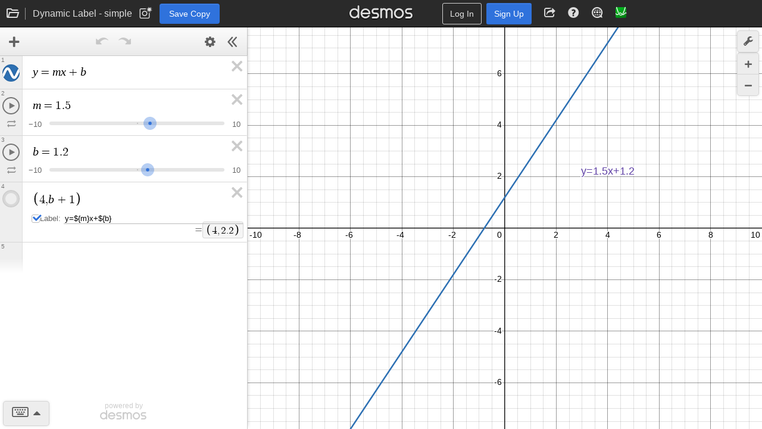

--- FILE ---
content_type: text/html; charset=utf-8
request_url: https://www.desmos.com/calculator/zf1oy3znxs
body_size: 5783
content:
<!doctype html>
    <html no_gl="true" lang="en" class="dcg-calculator-api-container-v1_12">
      <head>
        <link rel="stylesheet" href="/assets/build/shared_calculator_desktop-3cf87d62173cb3c2008f5db15eafca333d880ddc.css" />
        <link rel="icon" href="/assets/img/apps/graphing/favicon.ico" type="image/x-icon" />
        <link rel="apple-touch-icon" href="/apple-touch-icon.png" />
        <link rel="manifest" href="/assets/pwa/app.webmanifest" />
        <meta http-equiv="Content-Type" content="text/html; charset=UTF-8" />
    <meta name="viewport" content="width=device-width, initial-scale=1.0" />
    <meta http-equiv="X-UA-Compatible" content="IE=edge, chrome=1" />
    <meta name="Description" content="Explore math with our beautiful, free online graphing calculator. Graph functions, plot points, visualize algebraic equations, add sliders, animate graphs, and more." />
    <meta name="twitter:card" content="summary_large_image" />
    <meta property="og:title" content="Dynamic Label - simple" />
    <meta property="og:site_name" content="Desmos" />
    <meta property="og:image" content="https://www.desmos.com/calc_thumbs/production/zf1oy3znxs.png" />
    <link rel="image_src" href="https://www.desmos.com/calc_thumbs/production/zf1oy3znxs.png" />
    <link
          rel="alternate"
          type="application/json+oembed"
          href="https://www.desmos.com/services/oembed?url=https%3A%2F%2Fwww.desmos.com%2Fcalculator%2Fzf1oy3znxs"
        /><link rel="canonical" href="https://www.desmos.com/calculator/zf1oy3znxs" /><link rel="alternate" hreflang="de" href="https://www.desmos.com/calculator/zf1oy3znxs?lang=de" /><link rel="alternate" hreflang="es" href="https://www.desmos.com/calculator/zf1oy3znxs?lang=es" /><link rel="alternate" hreflang="et" href="https://www.desmos.com/calculator/zf1oy3znxs?lang=et" /><link rel="alternate" hreflang="fr" href="https://www.desmos.com/calculator/zf1oy3znxs?lang=fr" /><link rel="alternate" hreflang="id" href="https://www.desmos.com/calculator/zf1oy3znxs?lang=id" /><link rel="alternate" hreflang="it" href="https://www.desmos.com/calculator/zf1oy3znxs?lang=it" /><link rel="alternate" hreflang="ja" href="https://www.desmos.com/calculator/zf1oy3znxs?lang=ja" /><link rel="alternate" hreflang="ko" href="https://www.desmos.com/calculator/zf1oy3znxs?lang=ko" /><link rel="alternate" hreflang="nl" href="https://www.desmos.com/calculator/zf1oy3znxs?lang=nl" /><link rel="alternate" hreflang="pl" href="https://www.desmos.com/calculator/zf1oy3znxs?lang=pl" /><link rel="alternate" hreflang="pt-BR" href="https://www.desmos.com/calculator/zf1oy3znxs?lang=pt-BR" /><link rel="alternate" hreflang="ru" href="https://www.desmos.com/calculator/zf1oy3znxs?lang=ru" /><link rel="alternate" hreflang="sv-SE" href="https://www.desmos.com/calculator/zf1oy3znxs?lang=sv-SE" /><link rel="alternate" hreflang="th" href="https://www.desmos.com/calculator/zf1oy3znxs?lang=th" /><link rel="alternate" hreflang="tr" href="https://www.desmos.com/calculator/zf1oy3znxs?lang=tr" /><link rel="alternate" hreflang="uk" href="https://www.desmos.com/calculator/zf1oy3znxs?lang=uk" /><link rel="alternate" hreflang="vi" href="https://www.desmos.com/calculator/zf1oy3znxs?lang=vi" /><link rel="alternate" hreflang="zh-CN" href="https://www.desmos.com/calculator/zf1oy3znxs?lang=zh-CN" /><link rel="alternate" hreflang="zh-TW" href="https://www.desmos.com/calculator/zf1oy3znxs?lang=zh-TW" /><link rel="alternate" hreflang="en" href="https://www.desmos.com/calculator/zf1oy3znxs" /><link rel="alternate" hreflang="x-default" href="https://www.desmos.com/calculator/zf1oy3znxs" />
    <title>Dynamic Label - simple | Desmos</title>
    <style>
      @keyframes dcg-loading-pulse {
        0% {
          opacity: 0;
        }
        20% {
          opacity: 1;
        }
        80% {
          opacity: 0;
          transform: scale(1.5, 1.5);
        }
        100% {
          opacity: 0;
          transform: scale(1.5, 1.5);
        }
      }

      .dcg-loading-div-container {
        position: absolute;
        left: 0;
        right: 0;
        top: 0;
        bottom: 0;
        background: #fff;
        z-index: 1000;
      }

      .dcg-loading-background-div {
        animation: dcg-loading-pulse 2.2s infinite;
        background: #eee;
        width: 140px;
        height: 140px;
        display: inline-block;
        position: absolute;
        top: 50%;
        left: 50%;
        margin-left: -70px;
        margin-top: -70px;
        border-radius: 50%;
      }

      .dcg-loading-div {
        font-size: 18px;
        width: 140px;
        height: 140px;
        display: inline-block;
        text-align: center;
        position: absolute;
        top: 50%;
        left: 50%;
        color: transparent;
        margin-left: -70px;
        margin-top: -70px;
        border-radius: 50%;
        background: no-repeat center center;
        background-size: 120px 25px;
        background-image: url([data-uri]);
      }
    </style>
      </head>
      <body data-load-data="{&quot;graph&quot;:{&quot;hash&quot;:&quot;zf1oy3znxs&quot;,&quot;title&quot;:&quot;Dynamic Label - simple&quot;,&quot;created&quot;:&quot;2018-06-28T15:44:14.522Z&quot;,&quot;versionCreatedAt&quot;:&quot;2018-06-28T15:44:14.522Z&quot;,&quot;stateUrl&quot;:&quot;https://www.desmos.com/calc-states/production/zf1oy3znxs&quot;,&quot;thumbUrl&quot;:&quot;https://www.desmos.com/calc_thumbs/production/zf1oy3znxs.png&quot;,&quot;currentVersion&quot;:&quot;7961fb91-e81b-11ef-82ad-637f11b529ac&quot;,&quot;type&quot;:&quot;my-graph-migrated-2025&quot;,&quot;access&quot;:&quot;link&quot;,&quot;product&quot;:&quot;graphing&quot;},&quot;initialProduct&quot;:&quot;graphing&quot;}">
        <div class="dcg-loading-div-container">
      <div class="dcg-loading-background-div"></div>
      <div class="dcg-loading-div">Loading...</div>
    </div>
    <div class="dcg-sliding-interior">
      <div id="dcg-header-container"></div>
      <div id="graph-container"></div>
    </div>
    <div id="mygraphs-container"></div>
    <div id="dcg-modal-container" handleEvent="true"></div>
    <img
      src="[data-uri]"
      id="whitebg"
      aria-hidden="true"
      alt=""
    /><script type="text/javascript">
      try {
        if (window !== window.top) {
          window.onerror = window.top.onerror;
          window.addEventListener('unhandledrejection', function (e) {
            throw e.reason;
          });
        }
      } catch (ex) {}
      if (typeof Desmos === 'undefined') Desmos = {};
      Desmos.config = {};
      Desmos.commit = 'd0a14a89d2d20c24a102eb0a10ec9c6d9081da3a';
    </script><script type="text/javascript">
      if (!window.console) window.console = {};
      if (!window.console.log) window.console.log = function () {};
    </script><script type="text/javascript">
      if (window.location.protocol === 'file:') {
        window.history.pushState = function () {};
        window.history.replaceState = function () {};
      }
    </script>
        <script src="/assets/build/shared_calculator_desktop-408058639477e8638fca9929843966f61971754a.js"></script>
        <script>
      var _paq = (window._paq = window._paq || []);
      var paqTest = (window.paqTest = window.paqTest || []);
      _paq.push(['disableCookies']);
      _paq.push(['enableLinkTracking']);
      (function () {
        var u="/analytics/";;
        _paq.push(['setTrackerUrl', u + 'js/']);
        _paq.push(['setSiteId', '1']);
        var d = document,
          g = d.createElement('script'),
          s = d.getElementsByTagName('script')[0];
        g.async = true;
        g.src = u + 'js/';
        s.parentNode.insertBefore(g, s);
      })();
    </script>
      </body>
    </html>

--- FILE ---
content_type: text/css; charset=utf-8
request_url: https://www.desmos.com/assets/build/shared_calculator_desktop-3cf87d62173cb3c2008f5db15eafca333d880ddc.css
body_size: 70128
content:
@charset "UTF-8";.dcg-calculator-api-container-v1_12 .dcg-tap-container:not(body){position:relative}.dcg-calculator-api-container-v1_12 :not(.dcg-focus-visible){outline:none}.dcg-calculator-api-container-v1_12 .dcg-text-selectable{-webkit-user-select:text;user-select:text;cursor:text}.dcg-calculator-api-container-v1_12 img{height:auto;max-width:100%}.dcg-aria-alert,.dcg-calculator-api-container-v1_12 .dcg-sr-only{position:absolute;left:-1000px;top:-1000px;width:1px;height:1px;text-align:left;overflow:hidden}.dcg-calculator-api-container-v1_12 .dcg-background--light-blue{background:#d7e6ff}.dcg-calculator-api-container-v1_12 .dcg-text--dark-blue{color:#17396e}.dcg-calculator-api-container-v1_12 .dcg-text--centered{text-align:center}.dcg-calculator-api-container-v1_12 .dcg-anchor-center{text-anchor:middle}.dcg-calculator-api-container-v1_12 .dcg-anchor-left{text-anchor:end}.dcg-calculator-api-container-v1_12 .dcg-anchor-right{text-anchor:start}.dcg-calculator-api-container-v1_12 .dcg-text--uppercase{text-transform:uppercase}.dcg-calculator-api-container-v1_12 .dcg-unstyled-list{list-style-type:none;margin:0;padding:0}.dcg-calculator-api-container-v1_12 .dcg-unstyled-list li{margin:0;text-indent:0}.dcg-calculator-api-container-v1_12 .dcg-forced-color-none{forced-color-adjust:none}.dcg-calculator-api-container-v1_12 .dcg-unstyled-button{font-family:inherit;font-size:inherit;font-weight:inherit;line-height:inherit;margin:0;overflow:visible;text-transform:none;-webkit-appearance:button;border:none;background-color:unset;padding:0}.dcg-calculator-api-container-v1_12 .dcg-unstyled-link{text-decoration:none!important;color:unset}.dcg-calculator-api-container-v1_12 .dcg-unstyled-heading{margin:0;font-size:inherit;font:inherit;font-weight:inherit}.dcg-calculator-api-container-v1_12 .dcg-unstyled-dialog{width:auto;height:auto;border:none;padding:0}.dcg-calculator-api-container-v1_12 details.dcg-unstyled-details{list-style:none}.dcg-calculator-api-container-v1_12 details.dcg-unstyled-details summary::-webkit-details-marker{display:none}.dcg-calculator-api-container-v1_12 details.dcg-unstyled-details summary::marker{content:""}.dcg-calculator-api-container-v1_12 .dcg-display--contents{display:contents}.dcg-calculator-api-container-v1_12 .dcg-bold{font-weight:700}.dcg-calculator-api-container-v1_12 .dcg-nowrap{text-wrap:nowrap}@media print{html,.dcg-calculator-api-container-v1_12 body,.dcg-calculator-api-container-v1_12 .dcg-sliding-interior,.dcg-calculator-api-container-v1_12 #graph-container,.dcg-calculator-api-container-v1_12 .dcg-container,.dcg-calculator-api-container-v1_12 .dcg-exppanel,.dcg-calculator-api-container-v1_12 .dcg-expressionitem,.dcg-calculator-api-container-v1_12 .dcg-fade-container{overflow:visible!important;position:relative!important}.dcg-calculator-api-container-v1_12 #graph-container{top:0!important;left:0!important;width:700px!important}.dcg-calculator-api-container-v1_12 #graph-container .dcg-grapher{left:0!important}.dcg-calculator-api-container-v1_12 #graph-container .dcg-grapher canvas:first-of-type{border:2px solid #454545}.dcg-calculator-api-container-v1_12 #graph-container,.dcg-calculator-api-container-v1_12 .dcg-grapher,.dcg-calculator-api-container-v1_12 .dcg-exppanel-outer,.dcg-calculator-api-container-v1_12 .dcg-exppanel-container{transform:translate(0);transition:0;box-shadow:none!important;width:100%}.dcg-calculator-api-container-v1_12 .dcg-header,.dcg-calculator-api-container-v1_12 .dcg-pillbox-container,.dcg-calculator-api-container-v1_12 .dcg-shared-modal,.dcg-calculator-api-container-v1_12 .dcg-keys-container,.dcg-calculator-api-container-v1_12 .dcg-popover,.dcg-calculator-api-container-v1_12 .dcg-dropdown-popover,.dcg-calculator-api-container-v1_12 .dcg-show-keypad,.dcg-calculator-api-container-v1_12 .dcg-show-expressions-tab,.dcg-calculator-api-container-v1_12 .dcg-toast,.dcg-calculator-api-container-v1_12 .trip-block,.dcg-calculator-api-container-v1_12 .dcg-grapher:before,.dcg-calculator-api-container-v1_12 .dcg-expression-top-bar,.dcg-calculator-api-container-v1_12 .dcg-new-expression,.dcg-calculator-api-container-v1_12 .dcg-icon-remove,.dcg-calculator-api-container-v1_12 .dcg-fadeout,.dcg-calculator-api-container-v1_12 .dcg-icon,.dcg-calculator-api-container-v1_12 .dcg-slider-container,.dcg-calculator-api-container-v1_12 .dcg-create-sliders,.dcg-calculator-api-container-v1_12 .dcg-expressions-branding,.dcg-calculator-api-container-v1_12 .dcg-graphpaper-branding,.dcg-calculator-api-container-v1_12 .dcg-geometry-toolbar-view,.dcg-calculator-api-container-v1_12 .dcg-label-container{display:none!important}.dcg-calculator-api-container-v1_12 .dcg-fullscreen .dcg-exppanel-outer{margin-top:800px}.dcg-calculator-api-container-v1_12 .dcg-exppanel-outer{margin-top:12in}.dcg-calculator-api-container-v1_12 .dcg-exppanel-outer .dcg-exppanel-container{padding-top:0!important;width:100%!important}.dcg-calculator-api-container-v1_12 .dcg-exppanel-outer .dcg-exppanel{border:none}.dcg-calculator-api-container-v1_12 .dcg-exppanel-outer .dcg-expressionitem{border:0;border-top:1px solid #e2e2e2}.dcg-calculator-api-container-v1_12 .dcg-exppanel-outer .dcg-expressionitem .dcg-tab{border:0}.dcg-calculator-api-container-v1_12 .dcg-exppanel-outer .dcg-expressionitem .dcg-variable-index{font-size:14px;color:#aaa;text-align:center}.dcg-calculator-api-container-v1_12 .dcg-exppanel-outer .dcg-expressionitem .dcg-variable-index:after{content:"."}.dcg-calculator-api-container-v1_12 .dcg-background{opacity:0!important}.dcg-calculator-api-container-v1_12 .dcg-dot{position:absolute!important;top:-15px!important;left:-15px!important;border-radius:15px!important;width:29px!important;height:29px!important;border:14px solid #2d70b3}}.dcg-calculator-api-container-v1_12 *{box-sizing:border-box}@media screen{.dcg-calculator-api-container-v1_12 body{position:fixed;top:0;bottom:0;left:0;right:0}}.dcg-calculator-api-container-v1_12 body,html{margin:0;padding:0;font-family:Arial,sans-serif;-webkit-user-select:none;user-select:none;-webkit-tap-highlight-color:transparent}.dcg-calculator-api-container-v1_12 body{overflow:hidden;background:#fff;-ms-content-zooming:none;content-zooming:none}.dcg-calculator-api-container-v1_12 .dcg-sliding-interior{background-color:#fff}.dcg-calculator-api-container-v1_12 #graph-container .dcg-container{font-size:100%}.dcg-calculator-api-container-v1_12 ::-webkit-input-placeholder{color:#00000078;opacity:1}.dcg-calculator-api-container-v1_12 ::-moz-placeholder{color:#00000078;opacity:1}.dcg-calculator-api-container-v1_12 :-moz-placeholder{color:#00000078;opacity:1}.dcg-calculator-api-container-v1_12 :-ms-input-placeholder{color:#00000078;opacity:1}.dcg-calculator-api-container-v1_12 input:focus:not([disabled])::-webkit-input-placeholder,.dcg-calculator-api-container-v1_12 textarea:focus:not([disabled])::-webkit-input-placeholder{color:transparent}.dcg-calculator-api-container-v1_12 input:focus:not([disabled])::-moz-placeholder,.dcg-calculator-api-container-v1_12 textarea:focus:not([disabled])::-moz-placeholder{color:transparent}.dcg-calculator-api-container-v1_12 input:focus:not([disabled]):-moz-placeholder,.dcg-calculator-api-container-v1_12 textarea:focus:not([disabled]):-moz-placeholder{color:transparent}.dcg-calculator-api-container-v1_12 input:focus:not([disabled]):-ms-input-placeholder,.dcg-calculator-api-container-v1_12 textarea:focus:not([disabled]):-ms-input-placeholder{color:transparent}.dcg-calculator-api-container-v1_12 .dcg-tap-container :not(.dcg-disabled):not(.dcg-cursor-default):not([disabled=true])[ontap]{cursor:pointer}.dcg-calculator-api-container-v1_12 .dcg-checkbox-flex-container{display:flex;align-items:center}.dcg-calculator-api-container-v1_12 .dcg-checkbox{cursor:pointer;position:relative;display:flex;align-items:center;gap:5px}.dcg-calculator-api-container-v1_12 .dcg-checkbox.dcg-hovered:not(.dcg-checked) .dcg-checkbox__box{border:1px solid #949494}.dcg-calculator-api-container-v1_12 .dcg-checkbox.dcg-hovered:not(.dcg-checked) .dcg-checkbox__box:before{display:block;color:#0000001a}.dcg-calculator-api-container-v1_12 .dcg-checkbox.dcg-hovered.dcg-checked .dcg-checkbox__box{border:1px solid rgba(0,0,0,.5)}.dcg-calculator-api-container-v1_12 .dcg-checkbox.dcg-disabled{pointer-events:none;opacity:.5}.dcg-calculator-api-container-v1_12 .dcg-checkbox--small{font-size:85%}.dcg-calculator-api-container-v1_12 .dcg-checkbox__box{position:relative;display:inline-block;-webkit-appearance:none;appearance:none;cursor:inherit;width:1.1em;height:1.1em;margin:0;border:1px solid #bbb;border-radius:3px;vertical-align:middle}.dcg-calculator-api-container-v1_12 .dcg-checkbox__box:before{position:absolute;top:-.15em;left:.1em;display:none;font-size:115%;text-shadow:-1px -1px 0 var(--dcg-checkbox-outline-color, #fff),-1px 1px 0 var(--dcg-checkbox-outline-color, #fff),1px -1px 0 var(--dcg-checkbox-outline-color, #fff),1px 1px 0 var(--dcg-checkbox-outline-color, #fff),0 -1px 0 var(--dcg-checkbox-outline-color, #fff),0 1px 0 var(--dcg-checkbox-outline-color, #fff),1px 0 0 var(--dcg-checkbox-outline-color, #fff),-1px 0 0 var(--dcg-checkbox-outline-color, #fff)}.dcg-calculator-api-container-v1_12 .dcg-checkbox__box.dcg-focus-visible{outline:2px solid var(--dcg-focus-color, #2f72dc)}.dcg-calculator-api-container-v1_12 .dcg-checkbox__box.dcg-disabled{background:#0000001a}.dcg-calculator-api-container-v1_12 .dcg-checkbox__box.dcg-checked:before{display:block;color:var(--dcg-accent-color, #2f72dc)}.dcg-calculator-api-container-v1_12 .dcg-checkbox__box.dcg-disabled.dcg-checked:before{display:block;color:#00000080}.dcg-calculator-api-container-v1_12 .dcg-checkbox__content{flex:1;overflow:hidden;text-overflow:ellipsis}.dcg-calculator-api-container-v1_12 .dcg-checkbox-hover-container.dcg-hovered .dcg-checkbox:not(.dcg-checked) .dcg-checkbox__box{border:1px solid #949494}.dcg-calculator-api-container-v1_12 .dcg-checkbox-hover-container.dcg-hovered .dcg-checkbox:not(.dcg-checked) .dcg-checkbox__box:before{display:block;color:#0000001a}.dcg-calculator-api-container-v1_12 .dcg-mq-container{position:relative;display:inline-block}.dcg-calculator-api-container-v1_12 .dcg-mq-container sup.dcg-mq-nthroot{top:auto}.dcg-calculator-api-container-v1_12 .dcg-mq-container .dcg-mq-placeholder{font-family:Symbola,Times New Roman,serif;position:absolute;bottom:3px;left:0;right:1px;font-size:95%;pointer-events:none;padding-left:2px;color:var(--dcg-custom-text-color, rgba(0, 0, 0, .47));overflow:hidden}.dcg-calculator-api-container-v1_12 .dcg-mq-container .dcg-mq-placeholder .dcg-mq-math-mode{font-size:inherit}.dcg-calculator-api-container-v1_12 .dcg-container .dcg-suffix-degree .dcg-mq-root-block:after{content:"\b0";vertical-align:top;opacity:.6;margin-left:1px}.dcg-calculator-api-container-v1_12 .dcg-container .dcg-suffix-radian .dcg-mq-root-block:after{content:"rad";font-size:90%;opacity:.6;margin-left:3px}.dcg-calculator-api-container-v1_12 .dcg-container .dcg-mq-editable-field:not(.dcg-no-fadeout){position:relative}.dcg-calculator-api-container-v1_12 .dcg-container .dcg-mq-editable-field:not(.dcg-no-fadeout):after{content:"";position:absolute;top:0;right:0;bottom:0;width:7px;background:linear-gradient(to right,transparent,var(--dcg-custom-background-color, #fff));pointer-events:none}.dcg-calculator-api-container-v1_12 .dcg-container .dcg-mq-editable-field:not(.dcg-no-fadeout) .dcg-mq-root-block{padding-right:5px}.dcg-calculator-api-container-v1_12 .dcg-container .dcg-mq-editable-field:not(.dcg-no-fadeout) .dcg-mq-root-block.dcg-mq-editing-overflow-left:before{content:"";position:absolute;top:0;left:0;bottom:0;width:7px;background:linear-gradient(to left,transparent,var(--dcg-custom-background-color, #fff));pointer-events:none}@font-face{font-family:Symbola;src:url([data-uri]) format("woff2")}.dcg-mq-aria-alert,.dcg-calculator-api-container-v1_12 .dcg-mq-mathspeak{position:absolute;left:-1000px;top:-1000px;width:0px;height:0px;text-align:left;overflow:hidden}.dcg-calculator-api-container-v1_12 .dcg-mq-editable-field{display:-moz-inline-box;display:inline-block}.dcg-calculator-api-container-v1_12 .dcg-mq-editable-field .dcg-mq-cursor{border-left:1px solid currentColor;margin-left:-1px;position:relative;z-index:1;padding:0;display:-moz-inline-box;display:inline-block}.dcg-calculator-api-container-v1_12 .dcg-mq-editable-field .dcg-mq-cursor.dcg-mq-blink{visibility:hidden}.dcg-calculator-api-container-v1_12 .dcg-mq-editable-field,.dcg-calculator-api-container-v1_12 .dcg-mq-math-mode .dcg-mq-editable-field{border:1px solid gray}.dcg-calculator-api-container-v1_12 .dcg-mq-editable-field.dcg-mq-focused,.dcg-calculator-api-container-v1_12 .dcg-mq-math-mode .dcg-mq-editable-field.dcg-mq-focused{-webkit-box-shadow:#8bd 0 0 1px 2px,inset #6ae 0 0 2px 0;-moz-box-shadow:#8bd 0 0 1px 2px,inset #6ae 0 0 2px 0;box-shadow:#8bd 0 0 1px 2px,inset #6ae 0 0 2px;border-color:#709ac0}.dcg-calculator-api-container-v1_12 .dcg-mq-math-mode .dcg-mq-editable-field{margin:1px}.dcg-calculator-api-container-v1_12 .dcg-mq-editable-field .dcg-mq-latex-command-input{color:inherit;font-family:Courier New,monospace;border:1px solid gray;padding-right:1px;margin-right:1px;margin-left:2px}.dcg-calculator-api-container-v1_12 .dcg-mq-editable-field .dcg-mq-latex-command-input.dcg-mq-empty{background:transparent}.dcg-calculator-api-container-v1_12 .dcg-mq-editable-field .dcg-mq-latex-command-input.dcg-mq-hasCursor{border-color:ActiveBorder}.dcg-calculator-api-container-v1_12 .dcg-mq-editable-field.dcg-mq-empty:after,.dcg-calculator-api-container-v1_12 .dcg-mq-editable-field.dcg-mq-text-mode:after,.dcg-calculator-api-container-v1_12 .dcg-mq-math-mode .dcg-mq-empty:after{visibility:hidden;content:"c"}.dcg-calculator-api-container-v1_12 .dcg-mq-editable-field .dcg-mq-cursor:only-child:after,.dcg-calculator-api-container-v1_12 .dcg-mq-editable-field .dcg-mq-textarea+.dcg-mq-cursor:last-child:after{visibility:hidden;content:"c"}.dcg-calculator-api-container-v1_12 .dcg-mq-editable-field .dcg-mq-text-mode .dcg-mq-cursor:only-child:after{content:""}.dcg-calculator-api-container-v1_12 .dcg-mq-editable-field.dcg-mq-text-mode{overflow-x:auto;overflow-y:hidden}.dcg-calculator-api-container-v1_12 .dcg-mq-root-block,.dcg-calculator-api-container-v1_12 .dcg-mq-math-mode .dcg-mq-root-block{display:-moz-inline-box;display:inline-block;width:100%;padding:2px;-webkit-box-sizing:border-box;-moz-box-sizing:border-box;box-sizing:border-box;white-space:nowrap;overflow:hidden;vertical-align:middle}.dcg-calculator-api-container-v1_12 .dcg-mq-root-block .dcg-mq-digit,.dcg-calculator-api-container-v1_12 .dcg-mq-math-mode .dcg-mq-root-block .dcg-mq-digit{margin-left:.009em;margin-right:.009em}.dcg-calculator-api-container-v1_12 .dcg-mq-root-block .dcg-mq-group-start,.dcg-calculator-api-container-v1_12 .dcg-mq-math-mode .dcg-mq-root-block .dcg-mq-group-start{margin-left:.11em;margin-right:-.01em}.dcg-calculator-api-container-v1_12 .dcg-mq-root-block .dcg-mq-group-other,.dcg-calculator-api-container-v1_12 .dcg-mq-math-mode .dcg-mq-root-block .dcg-mq-group-other{margin-left:-.01em;margin-right:-.01em}.dcg-calculator-api-container-v1_12 .dcg-mq-root-block .dcg-mq-group-leading-1,.dcg-calculator-api-container-v1_12 .dcg-mq-math-mode .dcg-mq-root-block .dcg-mq-group-leading-1,.dcg-calculator-api-container-v1_12 .dcg-mq-root-block .dcg-mq-group-leading-2,.dcg-calculator-api-container-v1_12 .dcg-mq-math-mode .dcg-mq-root-block .dcg-mq-group-leading-2{margin-left:0;margin-right:-.01em}.dcg-calculator-api-container-v1_12 .dcg-mq-root-block .dcg-mq-group-leading-3,.dcg-calculator-api-container-v1_12 .dcg-mq-math-mode .dcg-mq-root-block .dcg-mq-group-leading-3{margin-left:.036em;margin-right:-.01em}.dcg-calculator-api-container-v1_12 .dcg-mq-root-block.dcg-mq-suppress-grouping .dcg-mq-group-start,.dcg-calculator-api-container-v1_12 .dcg-mq-math-mode .dcg-mq-root-block.dcg-mq-suppress-grouping .dcg-mq-group-start,.dcg-calculator-api-container-v1_12 .dcg-mq-root-block.dcg-mq-suppress-grouping .dcg-mq-group-other,.dcg-calculator-api-container-v1_12 .dcg-mq-math-mode .dcg-mq-root-block.dcg-mq-suppress-grouping .dcg-mq-group-other,.dcg-calculator-api-container-v1_12 .dcg-mq-root-block.dcg-mq-suppress-grouping .dcg-mq-group-leading-1,.dcg-calculator-api-container-v1_12 .dcg-mq-math-mode .dcg-mq-root-block.dcg-mq-suppress-grouping .dcg-mq-group-leading-1,.dcg-calculator-api-container-v1_12 .dcg-mq-root-block.dcg-mq-suppress-grouping .dcg-mq-group-leading-2,.dcg-calculator-api-container-v1_12 .dcg-mq-math-mode .dcg-mq-root-block.dcg-mq-suppress-grouping .dcg-mq-group-leading-2,.dcg-calculator-api-container-v1_12 .dcg-mq-root-block.dcg-mq-suppress-grouping .dcg-mq-group-leading-3,.dcg-calculator-api-container-v1_12 .dcg-mq-math-mode .dcg-mq-root-block.dcg-mq-suppress-grouping .dcg-mq-group-leading-3{margin-left:.009em;margin-right:.009em}.dcg-calculator-api-container-v1_12 .dcg-mq-root-block .dcg-mq-ellipsis-start,.dcg-calculator-api-container-v1_12 .dcg-mq-math-mode .dcg-mq-root-block .dcg-mq-ellipsis-start{margin-left:.14em;margin-right:.009em}.dcg-calculator-api-container-v1_12 .dcg-mq-root-block .dcg-mq-ellipsis-middle,.dcg-calculator-api-container-v1_12 .dcg-mq-math-mode .dcg-mq-root-block .dcg-mq-ellipsis-middle{margin-left:.009em;margin-right:.009em}.dcg-calculator-api-container-v1_12 .dcg-mq-root-block .dcg-mq-ellipsis-end,.dcg-calculator-api-container-v1_12 .dcg-mq-math-mode .dcg-mq-root-block .dcg-mq-ellipsis-end{margin-left:.009em;margin-right:.14em}.dcg-calculator-api-container-v1_12 .dcg-mq-math-mode{font-variant:normal;font-weight:400;font-style:normal;font-size:115%;line-height:1;display:-moz-inline-box;display:inline-block}.dcg-calculator-api-container-v1_12 .dcg-mq-math-mode .dcg-mq-non-leaf,.dcg-calculator-api-container-v1_12 .dcg-mq-math-mode .dcg-mq-scaled{display:-moz-inline-box;display:inline-block}.dcg-calculator-api-container-v1_12 .dcg-mq-math-mode var,.dcg-calculator-api-container-v1_12 .dcg-mq-math-mode .dcg-mq-text-mode,.dcg-calculator-api-container-v1_12 .dcg-mq-math-mode .dcg-mq-nonSymbola{font-family:Times New Roman,Symbola,serif;line-height:.9}.dcg-calculator-api-container-v1_12 .dcg-mq-math-mode svg{fill:currentColor;position:absolute;top:0;left:0;width:100%;height:100%}.dcg-calculator-api-container-v1_12 .dcg-mq-math-mode *{font-size:inherit;line-height:inherit;margin:0;padding:0;border-color:#000;-webkit-user-select:none;-moz-user-select:none;user-select:none;box-sizing:border-box}.dcg-calculator-api-container-v1_12 .dcg-mq-math-mode .dcg-mq-empty{background:#0003}.dcg-calculator-api-container-v1_12 .dcg-mq-math-mode .dcg-mq-empty.dcg-mq-root-block,.dcg-calculator-api-container-v1_12 .dcg-mq-math-mode .dcg-mq-empty.dcg-mq-quiet-delimiter,.dcg-calculator-api-container-v1_12 .dcg-mq-math-mode.dcg-mq-empty{background:transparent}.dcg-calculator-api-container-v1_12 .dcg-mq-math-mode .dcg-mq-text-mode{display:inline-block;white-space:pre}.dcg-calculator-api-container-v1_12 .dcg-mq-math-mode .dcg-mq-text-mode.dcg-mq-hasCursor{box-shadow:inset #a9a9a9 0 .1em .2em;padding:0 .1em;margin:0 -.1em;min-width:1ex}.dcg-calculator-api-container-v1_12 .dcg-mq-math-mode .dcg-mq-font{font:1em Times New Roman,Symbola,serif}.dcg-calculator-api-container-v1_12 .dcg-mq-math-mode .dcg-mq-font *{font-family:inherit;font-style:inherit}.dcg-calculator-api-container-v1_12 .dcg-mq-math-mode b,.dcg-calculator-api-container-v1_12 .dcg-mq-math-mode b.dcg-mq-font{font-weight:bolder}.dcg-calculator-api-container-v1_12 .dcg-mq-math-mode var,.dcg-calculator-api-container-v1_12 .dcg-mq-math-mode i,.dcg-calculator-api-container-v1_12 .dcg-mq-math-mode i.dcg-mq-font{font-style:italic}.dcg-calculator-api-container-v1_12 .dcg-mq-math-mode var.dcg-mq-f{margin-right:.2em;margin-left:.1em}.dcg-calculator-api-container-v1_12 .dcg-mq-math-mode .dcg-mq-roman var.dcg-mq-f{margin:0}.dcg-calculator-api-container-v1_12 .dcg-mq-math-mode big{font-size:200%}.dcg-calculator-api-container-v1_12 .dcg-mq-math-mode .dcg-mq-int>big{display:inline-block;-webkit-transform:scaleX(.7);-moz-transform:scaleX(.7);-ms-transform:scaleX(.7);-o-transform:scaleX(.7);transform:scaleX(.7);vertical-align:-.16em}.dcg-calculator-api-container-v1_12 .dcg-mq-math-mode .dcg-mq-int>.dcg-mq-supsub{font-size:80%;vertical-align:-1.1em;padding-right:.2em}.dcg-calculator-api-container-v1_12 .dcg-mq-math-mode .dcg-mq-int>.dcg-mq-supsub>.dcg-mq-sup>.dcg-mq-sup-inner{vertical-align:1.3em}.dcg-calculator-api-container-v1_12 .dcg-mq-math-mode .dcg-mq-int>.dcg-mq-supsub>.dcg-mq-sub{margin-left:-.35em}.dcg-calculator-api-container-v1_12 .dcg-mq-math-mode .dcg-mq-roman{font-style:normal}.dcg-calculator-api-container-v1_12 .dcg-mq-math-mode .dcg-mq-sans-serif{font-family:sans-serif,Symbola,serif}.dcg-calculator-api-container-v1_12 .dcg-mq-math-mode .dcg-mq-monospace{font-family:monospace,Symbola,serif}.dcg-calculator-api-container-v1_12 .dcg-mq-math-mode .dcg-mq-overline{border-top:1px solid;margin-top:1px}.dcg-calculator-api-container-v1_12 .dcg-mq-math-mode .dcg-mq-underline{border-bottom:1px solid;margin-bottom:1px}.dcg-calculator-api-container-v1_12 .dcg-mq-math-mode .dcg-mq-binary-operator{padding:0 .2em;display:-moz-inline-box;display:inline-block}.dcg-calculator-api-container-v1_12 .dcg-mq-math-mode .dcg-mq-supsub{text-align:left;font-size:90%;vertical-align:-.5em}.dcg-calculator-api-container-v1_12 .dcg-mq-math-mode .dcg-mq-supsub.dcg-mq-sup-only{vertical-align:.5em}.dcg-calculator-api-container-v1_12 .dcg-mq-math-mode .dcg-mq-supsub.dcg-mq-sup-only>.dcg-mq-sup{display:inline-block;vertical-align:text-bottom}.dcg-calculator-api-container-v1_12 .dcg-mq-math-mode .dcg-mq-supsub .dcg-mq-sup{display:block}.dcg-calculator-api-container-v1_12 .dcg-mq-math-mode .dcg-mq-supsub .dcg-mq-sub{display:block;float:left}.dcg-calculator-api-container-v1_12 .dcg-mq-math-mode .dcg-mq-supsub .dcg-mq-binary-operator{padding:0 .1em}.dcg-calculator-api-container-v1_12 .dcg-mq-math-mode .dcg-mq-supsub .dcg-mq-fraction{font-size:70%}.dcg-calculator-api-container-v1_12 .dcg-mq-math-mode sup.dcg-mq-nthroot{font-size:80%;vertical-align:.8em;margin-right:-.6em;margin-left:.2em;min-width:.5em}.dcg-calculator-api-container-v1_12 .dcg-mq-math-mode .dcg-mq-ghost svg{opacity:.2}.dcg-calculator-api-container-v1_12 .dcg-mq-math-mode .dcg-mq-bracket-middle{margin-top:.1em;margin-bottom:.1em}.dcg-calculator-api-container-v1_12 .dcg-mq-math-mode .dcg-mq-bracket-l,.dcg-calculator-api-container-v1_12 .dcg-mq-math-mode .dcg-mq-bracket-r{position:absolute;top:0;bottom:2px}.dcg-calculator-api-container-v1_12 .dcg-mq-math-mode .dcg-mq-bracket-l{left:0}.dcg-calculator-api-container-v1_12 .dcg-mq-math-mode .dcg-mq-bracket-r{right:0}.dcg-calculator-api-container-v1_12 .dcg-mq-math-mode .dcg-mq-bracket-container{position:relative}.dcg-calculator-api-container-v1_12 .dcg-mq-math-mode .dcg-mq-array{vertical-align:middle;text-align:center}.dcg-calculator-api-container-v1_12 .dcg-mq-math-mode .dcg-mq-array>span{display:block}.dcg-calculator-api-container-v1_12 .dcg-mq-math-mode .dcg-mq-operator-name{font-family:Symbola,Times New Roman,serif;line-height:.9;font-style:normal}.dcg-calculator-api-container-v1_12 .dcg-mq-math-mode var.dcg-mq-operator-name.dcg-mq-first{padding-left:.2em}.dcg-calculator-api-container-v1_12 .dcg-mq-math-mode var.dcg-mq-operator-name.dcg-mq-last,.dcg-calculator-api-container-v1_12 .dcg-mq-math-mode .dcg-mq-supsub.dcg-mq-after-operator-name{padding-right:.2em}.dcg-calculator-api-container-v1_12 .dcg-mq-math-mode .dcg-mq-fraction{font-size:90%;text-align:center;vertical-align:-.4em;padding:0 .2em}.dcg-calculator-api-container-v1_12 .dcg-mq-math-mode .dcg-mq-fraction,.dcg-calculator-api-container-v1_12 .dcg-mq-math-mode .dcg-mq-large-operator,.dcg-calculator-api-container-v1_12 .dcg-mq-math-mode x:-moz-any-link{display:-moz-groupbox}.dcg-calculator-api-container-v1_12 .dcg-mq-math-mode .dcg-mq-fraction,.dcg-calculator-api-container-v1_12 .dcg-mq-math-mode .dcg-mq-large-operator,.dcg-calculator-api-container-v1_12 .dcg-mq-math-mode x:-moz-any-link,.dcg-calculator-api-container-v1_12 .dcg-mq-math-mode x:default{display:inline-block}.dcg-calculator-api-container-v1_12 .dcg-mq-math-mode .dcg-mq-numerator,.dcg-calculator-api-container-v1_12 .dcg-mq-math-mode .dcg-mq-denominator,.dcg-calculator-api-container-v1_12 .dcg-mq-math-mode .dcg-mq-dot-recurring{display:block}.dcg-calculator-api-container-v1_12 .dcg-mq-math-mode .dcg-mq-numerator{padding:0 .1em}.dcg-calculator-api-container-v1_12 .dcg-mq-math-mode .dcg-mq-denominator{border-top:1px solid;float:right;width:100%;padding:.1em}.dcg-calculator-api-container-v1_12 .dcg-mq-math-mode .dcg-mq-dot-recurring{text-align:center;height:.3em}.dcg-calculator-api-container-v1_12 .dcg-mq-math-mode .dcg-mq-sqrt-prefix{position:absolute;top:1px;bottom:.15em;width:.95em}.dcg-calculator-api-container-v1_12 .dcg-mq-math-mode .dcg-mq-sqrt-container{position:relative}.dcg-calculator-api-container-v1_12 .dcg-mq-math-mode .dcg-mq-sqrt-stem{border-top:1px solid;margin-top:1px;margin-left:.9em;padding-left:.15em;padding-right:.2em;margin-right:.1em;padding-top:1px}.dcg-calculator-api-container-v1_12 .dcg-mq-math-mode .dcg-mq-diacritic-above{display:block;text-align:center;line-height:.4em}.dcg-calculator-api-container-v1_12 .dcg-mq-math-mode .dcg-mq-diacritic-stem{display:block;text-align:center}.dcg-calculator-api-container-v1_12 .dcg-mq-math-mode .dcg-mq-hat-prefix{display:block;text-align:center;line-height:.95em;margin-bottom:-.7em;transform:scaleX(1.5);-moz-transform:scaleX(1.5);-o-transform:scaleX(1.5);-webkit-transform:scaleX(1.5)}.dcg-calculator-api-container-v1_12 .dcg-mq-math-mode .dcg-mq-hat-stem{display:block}.dcg-calculator-api-container-v1_12 .dcg-mq-math-mode .dcg-mq-large-operator{vertical-align:-.2em;padding:.2em;text-align:center}.dcg-calculator-api-container-v1_12 .dcg-mq-math-mode .dcg-mq-large-operator .dcg-mq-from,.dcg-calculator-api-container-v1_12 .dcg-mq-math-mode .dcg-mq-large-operator big,.dcg-calculator-api-container-v1_12 .dcg-mq-math-mode .dcg-mq-large-operator .dcg-mq-to{display:block}.dcg-calculator-api-container-v1_12 .dcg-mq-math-mode .dcg-mq-large-operator .dcg-mq-from,.dcg-calculator-api-container-v1_12 .dcg-mq-math-mode .dcg-mq-large-operator .dcg-mq-to{font-size:80%}.dcg-calculator-api-container-v1_12 .dcg-mq-math-mode .dcg-mq-large-operator .dcg-mq-from{float:right;width:100%}.dcg-calculator-api-container-v1_12 .dcg-mq-math-mode,.dcg-calculator-api-container-v1_12 .dcg-mq-math-mode .dcg-mq-editable-field{cursor:text;font-family:Symbola,Times New Roman,serif}.dcg-calculator-api-container-v1_12 .dcg-mq-math-mode .dcg-mq-overarc{border-top:1px solid;-webkit-border-top-right-radius:50% .3em;-moz-border-radius-topright:50% .3em;border-top-right-radius:50% .3em;-webkit-border-top-left-radius:50% .3em;-moz-border-radius-topleft:50% .3em;border-top-left-radius:50% .3em;margin-top:1px;padding-top:.15em}.dcg-calculator-api-container-v1_12 .dcg-mq-math-mode .dcg-mq-overarrow{min-width:.5em;border-top:1px solid;margin-top:1px;padding-top:.2em;text-align:center;position:relative}.dcg-calculator-api-container-v1_12 .dcg-mq-arrow-right-content{position:absolute;right:-.1em;top:-.48em;font-size:.5em}.dcg-calculator-api-container-v1_12 .dcg-mq-arrow-left-content{position:absolute;top:-.48em;left:-.1em;font-size:.5em;-moz-transform:scaleX(-1);-o-transform:scaleX(-1);-webkit-transform:scaleX(-1);transform:scaleX(-1);filter:FlipH;-ms-filter:"FlipH"}.dcg-calculator-api-container-v1_12 .dcg-mq-math-mode .dcg-mq-selection,.dcg-calculator-api-container-v1_12 .dcg-mq-editable-field .dcg-mq-selection,.dcg-calculator-api-container-v1_12 .dcg-mq-math-mode .dcg-mq-selection .dcg-mq-non-leaf,.dcg-calculator-api-container-v1_12 .dcg-mq-editable-field .dcg-mq-selection .dcg-mq-non-leaf,.dcg-calculator-api-container-v1_12 .dcg-mq-math-mode .dcg-mq-selection .dcg-mq-scaled,.dcg-calculator-api-container-v1_12 .dcg-mq-editable-field .dcg-mq-selection .dcg-mq-scaled{background:#b4d5fe!important}.dcg-calculator-api-container-v1_12 .dcg-mq-math-mode .dcg-mq-selection.dcg-mq-blur,.dcg-calculator-api-container-v1_12 .dcg-mq-editable-field .dcg-mq-selection.dcg-mq-blur,.dcg-calculator-api-container-v1_12 .dcg-mq-math-mode .dcg-mq-selection.dcg-mq-blur .dcg-mq-non-leaf,.dcg-calculator-api-container-v1_12 .dcg-mq-editable-field .dcg-mq-selection.dcg-mq-blur .dcg-mq-non-leaf,.dcg-calculator-api-container-v1_12 .dcg-mq-math-mode .dcg-mq-selection.dcg-mq-blur .dcg-mq-scaled,.dcg-calculator-api-container-v1_12 .dcg-mq-editable-field .dcg-mq-selection.dcg-mq-blur .dcg-mq-scaled{background:#d4d4d4!important;color:#000;border-color:#000}html.dcg-calculator-api-container-v1_12 body .dcg-mq-math-mode .dcg-mq-selection .dcg-mq-nthroot-container *,html body .dcg-calculator-api-container-v1_12 .dcg-mq-math-mode .dcg-mq-selection .dcg-mq-nthroot-container *,html.dcg-calculator-api-container-v1_12 body .dcg-mq-editable-field .dcg-mq-selection .dcg-mq-nthroot-container *,html body .dcg-calculator-api-container-v1_12 .dcg-mq-editable-field .dcg-mq-selection .dcg-mq-nthroot-container *{background:transparent!important}.dcg-calculator-api-container-v1_12 .dcg-mq-editable-field .dcg-mq-textarea,.dcg-calculator-api-container-v1_12 .dcg-mq-math-mode .dcg-mq-textarea{position:relative;-webkit-user-select:text;-moz-user-select:text;user-select:text}.dcg-calculator-api-container-v1_12 .dcg-mq-editable-field .dcg-mq-textarea *,.dcg-calculator-api-container-v1_12 .dcg-mq-math-mode .dcg-mq-textarea *{-webkit-user-select:text;-moz-user-select:text;user-select:text;position:absolute;clip:rect(1em 1em 1em 1em);-webkit-transform:scale(0);-moz-transform:scale(0);-ms-transform:scale(0);-o-transform:scale(0);transform:scale(0);resize:none;width:1px;height:1px;box-sizing:content-box}.dcg-calculator-api-container-v1_12 .dcg-static-mathquill-view * .dcg-mq-cursor{display:none}.dcg-calculator-api-container-v1_12 .dcg-segmented-control-container{display:flex;padding-right:1px;padding-bottom:1px}.dcg-calculator-api-container-v1_12 .dcg-segmented-control-container .dcg-segmented-control-btn{color:var(--dcg-custom-text-color, rgba(0, 0, 0, .85));text-align:center;display:flex;justify-content:center;align-items:center;border:1px solid var(--dcg-custom-text-color, rgba(0, 0, 0, .42));margin-right:-1px;margin-bottom:-1px}.dcg-calculator-api-container-v1_12 .dcg-segmented-control-container .dcg-segmented-control-btn .dcg-segmented-control__icon{position:relative;top:1px;margin-right:3px}.dcg-calculator-api-container-v1_12 .dcg-segmented-control-container .dcg-segmented-control-btn:not(.dcg-disabled).dcg-hovered:not(.dcg-selected){color:var(--dcg-custom-text-color-shaded, #000)}.dcg-calculator-api-container-v1_12 .dcg-segmented-control-container .dcg-segmented-control-btn:not(.dcg-disabled).dcg-depressed:not(.dcg-selected){background:#0000000a}.dcg-calculator-api-container-v1_12 .dcg-segmented-control-container .dcg-segmented-control-btn:first-of-type{border-top-left-radius:3px;border-bottom-left-radius:3px}.dcg-calculator-api-container-v1_12 .dcg-segmented-control-container .dcg-segmented-control-btn:last-of-type{border-top-right-radius:3px;border-bottom-right-radius:3px}.dcg-calculator-api-container-v1_12 .dcg-segmented-control-container .dcg-segmented-control-btn.dcg-selected{color:var(--dcg-custom-background-color, #fff);position:relative}.dcg-calculator-api-container-v1_12 .dcg-segmented-control-container .dcg-segmented-control-btn.dcg-selected:not(.dcg-disabled){cursor:default}.dcg-calculator-api-container-v1_12 .dcg-segmented-control-container .dcg-segmented-control-btn.dcg-disabled{opacity:.4}.dcg-calculator-api-container-v1_12 .dcg-segmented-control-container.dcg-theme-default .dcg-segmented-control-btn,.dcg-calculator-api-container-v1_12 .dcg-segmented-control-container.dcg-theme-default-blue .dcg-segmented-control-btn{flex:1}.dcg-calculator-api-container-v1_12 .dcg-segmented-control-container.dcg-theme-default .dcg-segmented-control-btn .dcg-segmented-control-interior,.dcg-calculator-api-container-v1_12 .dcg-segmented-control-container.dcg-theme-default-blue .dcg-segmented-control-btn .dcg-segmented-control-interior{height:34px;line-height:34px;padding:0 8px}.dcg-calculator-api-container-v1_12 .dcg-segmented-control-container.dcg-theme-default .dcg-segmented-control-btn.dcg-hovered:not(.dcg-selected):not(.dcg-disabled){border-color:var(--dcg-custom-text-color-shaded, rgba(0, 0, 0, .62))}.dcg-calculator-api-container-v1_12 .dcg-segmented-control-container.dcg-theme-default .dcg-segmented-control-btn.dcg-selected{border:1px solid var(--dcg-custom-text-color, rgba(0, 0, 0, .65));background:var(--dcg-custom-text-color, rgba(0, 0, 0, .65))}.dcg-calculator-api-container-v1_12 .dcg-segmented-control-container.dcg-theme-full-width-mini .dcg-segmented-control-btn{flex:1;font-size:.9rem}.dcg-calculator-api-container-v1_12 .dcg-segmented-control-container.dcg-theme-mini .dcg-segmented-control-btn .dcg-segmented-control-interior,.dcg-calculator-api-container-v1_12 .dcg-segmented-control-container.dcg-theme-vertical .dcg-segmented-control-btn .dcg-segmented-control-interior,.dcg-calculator-api-container-v1_12 .dcg-segmented-control-container.dcg-theme-full-width-mini .dcg-segmented-control-btn .dcg-segmented-control-interior{padding:var(--segmented-control-vertical-padding, 4px) 6px}.dcg-calculator-api-container-v1_12 .dcg-segmented-control-container.dcg-theme-default-blue .dcg-segmented-control-btn,.dcg-calculator-api-container-v1_12 .dcg-segmented-control-container.dcg-theme-mini .dcg-segmented-control-btn,.dcg-calculator-api-container-v1_12 .dcg-segmented-control-container.dcg-theme-vertical .dcg-segmented-control-btn,.dcg-calculator-api-container-v1_12 .dcg-segmented-control-container.dcg-theme-full-width-mini .dcg-segmented-control-btn{border-color:var(--dcg-custom-text-color, #bbb)}.dcg-calculator-api-container-v1_12 .dcg-segmented-control-container.dcg-theme-default-blue .dcg-segmented-control-btn.dcg-hovered:not(.dcg-selected):not(.dcg-disabled),.dcg-calculator-api-container-v1_12 .dcg-segmented-control-container.dcg-theme-mini .dcg-segmented-control-btn.dcg-hovered:not(.dcg-selected):not(.dcg-disabled),.dcg-calculator-api-container-v1_12 .dcg-segmented-control-container.dcg-theme-vertical .dcg-segmented-control-btn.dcg-hovered:not(.dcg-selected):not(.dcg-disabled),.dcg-calculator-api-container-v1_12 .dcg-segmented-control-container.dcg-theme-full-width-mini .dcg-segmented-control-btn.dcg-hovered:not(.dcg-selected):not(.dcg-disabled){background:#0000000a}.dcg-calculator-api-container-v1_12 .dcg-segmented-control-container.dcg-theme-default-blue .dcg-segmented-control-btn.dcg-depressed:not(.dcg-selected):not(.dcg-disabled),.dcg-calculator-api-container-v1_12 .dcg-segmented-control-container.dcg-theme-mini .dcg-segmented-control-btn.dcg-depressed:not(.dcg-selected):not(.dcg-disabled),.dcg-calculator-api-container-v1_12 .dcg-segmented-control-container.dcg-theme-vertical .dcg-segmented-control-btn.dcg-depressed:not(.dcg-selected):not(.dcg-disabled),.dcg-calculator-api-container-v1_12 .dcg-segmented-control-container.dcg-theme-full-width-mini .dcg-segmented-control-btn.dcg-depressed:not(.dcg-selected):not(.dcg-disabled){background:#0003}.dcg-calculator-api-container-v1_12 .dcg-segmented-control-container.dcg-theme-default-blue .dcg-segmented-control-btn.dcg-selected,.dcg-calculator-api-container-v1_12 .dcg-segmented-control-container.dcg-theme-mini .dcg-segmented-control-btn.dcg-selected,.dcg-calculator-api-container-v1_12 .dcg-segmented-control-container.dcg-theme-vertical .dcg-segmented-control-btn.dcg-selected,.dcg-calculator-api-container-v1_12 .dcg-segmented-control-container.dcg-theme-full-width-mini .dcg-segmented-control-btn.dcg-selected{background:color-mix(in srgb,var(--dcg-accent-color, #2f72dc) 15%,transparent);border-color:var(--dcg-accent-color, #2f72dc);color:var(--dcg-accent-color, #2f72dc)}.dcg-calculator-api-container-v1_12 .dcg-segmented-control-container.dcg-theme-default-blue .dcg-segmented-control-btn.dcg-disabled,.dcg-calculator-api-container-v1_12 .dcg-segmented-control-container.dcg-theme-mini .dcg-segmented-control-btn.dcg-disabled,.dcg-calculator-api-container-v1_12 .dcg-segmented-control-container.dcg-theme-vertical .dcg-segmented-control-btn.dcg-disabled,.dcg-calculator-api-container-v1_12 .dcg-segmented-control-container.dcg-theme-full-width-mini .dcg-segmented-control-btn.dcg-disabled{pointer-events:none}.dcg-calculator-api-container-v1_12 .dcg-segmented-control-container.dcg-theme-default-blue .dcg-segmented-control-btn.dcg-disabled.dcg-selected+.dcg-segmented-control-btn,.dcg-calculator-api-container-v1_12 .dcg-segmented-control-container.dcg-theme-mini .dcg-segmented-control-btn.dcg-disabled.dcg-selected+.dcg-segmented-control-btn,.dcg-calculator-api-container-v1_12 .dcg-segmented-control-container.dcg-theme-vertical .dcg-segmented-control-btn.dcg-disabled.dcg-selected+.dcg-segmented-control-btn,.dcg-calculator-api-container-v1_12 .dcg-segmented-control-container.dcg-theme-full-width-mini .dcg-segmented-control-btn.dcg-disabled.dcg-selected+.dcg-segmented-control-btn{border-left:1px solid #666}.dcg-calculator-api-container-v1_12 .dcg-segmented-control-container.dcg-theme-default-blue .dcg-segmented-control-btn.dcg-disabled.dcg-selected,.dcg-calculator-api-container-v1_12 .dcg-segmented-control-container.dcg-theme-mini .dcg-segmented-control-btn.dcg-disabled.dcg-selected,.dcg-calculator-api-container-v1_12 .dcg-segmented-control-container.dcg-theme-vertical .dcg-segmented-control-btn.dcg-disabled.dcg-selected,.dcg-calculator-api-container-v1_12 .dcg-segmented-control-container.dcg-theme-full-width-mini .dcg-segmented-control-btn.dcg-disabled.dcg-selected{background:#0000001a;border-color:#666;color:var(--dcg-custom-text-color-shaded, #000)}.dcg-calculator-api-container-v1_12 .dcg-segmented-control-container.dcg-theme-vertical{flex-direction:column}.dcg-calculator-api-container-v1_12 .dcg-segmented-control-container.dcg-theme-vertical .dcg-segmented-control-btn:first-of-type{border-top-left-radius:3px;border-top-right-radius:3px;border-bottom-left-radius:unset}.dcg-calculator-api-container-v1_12 .dcg-segmented-control-container.dcg-theme-vertical .dcg-segmented-control-btn:last-of-type{border-top-right-radius:unset;border-bottom-left-radius:3px;border-bottom-right-radius:3px}.dcg-calculator-api-container-v1_12 .dcg-tooltip-hit-area-container{position:relative;line-height:initial}.dcg-calculator-api-container-v1_12 .dcg-tooltip-hit-area-container.dcg-display-block{width:100%;height:100%}.dcg-calculator-api-container-v1_12 .dcg-tooltip-hit-area-container:not(.dcg-display-block){display:inline-block}.dcg-calculator-api-container-v1_12 .dcg-tooltip-mount-pt{position:absolute;top:0;left:0}.dcg-calculator-api-container-v1_12 .dcg-tooltip-positioning-container{position:absolute;pointer-events:none;z-index:10000}.dcg-calculator-api-container-v1_12 .dcg-tooltip-positioning-container .dcg-tooltip-message-container{position:absolute;z-index:10000;animation:dcg-fadeIn .3s}.dcg-calculator-api-container-v1_12 .dcg-tooltip-positioning-container .dcg-tooltip-message{max-width:100%;border-radius:4px;padding:5px 8px;font-size:14px;line-height:1.1em;display:inline-block;pointer-events:all;text-align:center;position:relative}.dcg-calculator-api-container-v1_12 .dcg-tooltip-positioning-container .dcg-tooltip-message.dcg-sticky-not-stuck{cursor:pointer}.dcg-calculator-api-container-v1_12 .dcg-tooltip-positioning-container.dcg-tooltip-theme-dark .dcg-tooltip-message{background:#000;color:#fff}.dcg-calculator-api-container-v1_12 .dcg-tooltip-positioning-container.dcg-tooltip-theme-dark .dcg-tooltip-message.dcg-sticky-not-stuck{background:#666}.dcg-calculator-api-container-v1_12 .dcg-tooltip-positioning-container.dcg-tooltip-theme-light .dcg-tooltip-message{background:#fff;color:#000;border:1px solid #bbb;border-radius:5px}.dcg-calculator-api-container-v1_12 .dcg-tooltip-positioning-container.dcg-tooltip-theme-light .dcg-tooltip-message .dcg-static-mathquill-view{width:100%}.dcg-calculator-api-container-v1_12 .dcg-tooltip-positioning-container.dcg-tooltip-theme-light .dcg-tooltip-arrow{transform:rotate(45deg)}.dcg-calculator-api-container-v1_12 .dcg-tooltip-positioning-container.dcg-tooltip-theme-light.dcg-tooltip-gravity-n-s .dcg-tooltip-arrow{transform:translate(-50%) rotate(45deg)}.dcg-calculator-api-container-v1_12 .dcg-tooltip-positioning-container.dcg-tooltip-theme-light.dcg-tooltip-gravity-e-w .dcg-tooltip-arrow{transform:translateY(-50%) rotate(45deg)}.dcg-calculator-api-container-v1_12 .dcg-tooltip-positioning-container .dcg-tooltip-arrow{position:absolute;animation:dcg-fadeIn .3s;z-index:10000}.dcg-calculator-api-container-v1_12 .dcg-literal-token-view{background:color-mix(in srgb,var(--dcg-token-background-color) 30%,transparent);border-radius:3px;padding:0 2px;display:inline-block;margin:1px}.dcg-calculator-api-container-v1_12 .dcg-literal-token-view .dcg-mq-math-mode{pointer-events:none}.dcg-calculator-api-container-v1_12 .dcg-mq-editable-field:not(.dcg-no-fadeout) .dcg-literal-token-view .dcg-mq-root-block{padding-right:2px}.dcg-calculator-api-container-v1_12 .dcg-mq-fraction .dcg-literal-token-view{margin-top:0;margin-bottom:2px}.dcg-calculator-api-container-v1_12 .dcg-geo-token-view,.dcg-calculator-api-container-v1_12 .dcg-literal-token-error{cursor:pointer;outline:none;border:2px solid currentColor;color:#000;display:inline-block;border-radius:4px;margin-right:2.5px;margin-left:2.5px;margin-bottom:2px;width:26px;height:26px;vertical-align:middle;background:#fff;position:relative;font-size:16px;touch-action:none}.dcg-calculator-api-container-v1_12 .dcg-geo-token-view.dcg-static-token,.dcg-calculator-api-container-v1_12 .dcg-literal-token-error.dcg-static-token{cursor:text}.dcg-calculator-api-container-v1_12 .dcg-geo-token-view:not(.dcg-static-token).dcg-focus-visible,.dcg-calculator-api-container-v1_12 .dcg-literal-token-error:not(.dcg-static-token).dcg-focus-visible{box-shadow:0 0 0 3px #2f72dc80!important}.dcg-calculator-api-container-v1_12 .dcg-geo-token-view.dcg-graph-interactions-disabled,.dcg-calculator-api-container-v1_12 .dcg-literal-token-error.dcg-graph-interactions-disabled{border-style:dashed;opacity:.6}.dcg-calculator-api-container-v1_12 .dcg-geo-token-view.dcg-light-color,.dcg-calculator-api-container-v1_12 .dcg-literal-token-error.dcg-light-color{border-color:#0003}.dcg-calculator-api-container-v1_12 .dcg-geo-token-view.dcg-light-color .dcg-token-background,.dcg-calculator-api-container-v1_12 .dcg-literal-token-error.dcg-light-color .dcg-token-background{opacity:1}.dcg-calculator-api-container-v1_12 .dcg-geo-token-view.dcg-light-color.dcg-selected-token,.dcg-calculator-api-container-v1_12 .dcg-literal-token-error.dcg-light-color.dcg-selected-token{border-color:#00000080}.dcg-calculator-api-container-v1_12 .dcg-geo-token-view.dcg-light-color.dcg-selected-token .dcg-token-background,.dcg-calculator-api-container-v1_12 .dcg-literal-token-error.dcg-light-color.dcg-selected-token .dcg-token-background{background-color:#00000080}.dcg-calculator-api-container-v1_12 .dcg-geo-token-view.dcg-light-color:not(.dcg-selected-token) .dcg-token-icon,.dcg-calculator-api-container-v1_12 .dcg-geo-token-view.dcg-light-color:not(.dcg-selected-token) .dcg-token-label,.dcg-calculator-api-container-v1_12 .dcg-literal-token-error.dcg-light-color:not(.dcg-selected-token) .dcg-token-icon,.dcg-calculator-api-container-v1_12 .dcg-literal-token-error.dcg-light-color:not(.dcg-selected-token) .dcg-token-label{color:#0003}.dcg-calculator-api-container-v1_12 .dcg-geo-token-view.dcg-light-color.dcg-hovered:not(.dcg-static-token):not(.dcg-selected-token),.dcg-calculator-api-container-v1_12 .dcg-literal-token-error.dcg-light-color.dcg-hovered:not(.dcg-static-token):not(.dcg-selected-token){border-color:#0003}.dcg-calculator-api-container-v1_12 .dcg-geo-token-view.dcg-light-color.dcg-hovered:not(.dcg-static-token):not(.dcg-selected-token) .dcg-token-icon,.dcg-calculator-api-container-v1_12 .dcg-geo-token-view.dcg-light-color.dcg-hovered:not(.dcg-static-token):not(.dcg-selected-token) .dcg-token-label,.dcg-calculator-api-container-v1_12 .dcg-literal-token-error.dcg-light-color.dcg-hovered:not(.dcg-static-token):not(.dcg-selected-token) .dcg-token-icon,.dcg-calculator-api-container-v1_12 .dcg-literal-token-error.dcg-light-color.dcg-hovered:not(.dcg-static-token):not(.dcg-selected-token) .dcg-token-label{color:#0003}.dcg-calculator-api-container-v1_12 .dcg-geo-token-view.dcg-light-color.dcg-depressed:not(.dcg-static-token):not(.dcg-selected-token),.dcg-calculator-api-container-v1_12 .dcg-literal-token-error.dcg-light-color.dcg-depressed:not(.dcg-static-token):not(.dcg-selected-token){border-color:#00000080}.dcg-calculator-api-container-v1_12 .dcg-geo-token-view.dcg-light-color.dcg-depressed:not(.dcg-static-token):not(.dcg-selected-token) .dcg-token-icon,.dcg-calculator-api-container-v1_12 .dcg-geo-token-view.dcg-light-color.dcg-depressed:not(.dcg-static-token):not(.dcg-selected-token) .dcg-token-label,.dcg-calculator-api-container-v1_12 .dcg-literal-token-error.dcg-light-color.dcg-depressed:not(.dcg-static-token):not(.dcg-selected-token) .dcg-token-icon,.dcg-calculator-api-container-v1_12 .dcg-literal-token-error.dcg-light-color.dcg-depressed:not(.dcg-static-token):not(.dcg-selected-token) .dcg-token-label{color:#00000080}.dcg-calculator-api-container-v1_12 .dcg-geo-token-view>*,.dcg-calculator-api-container-v1_12 .dcg-literal-token-error>*{pointer-events:none}.dcg-calculator-api-container-v1_12 .dcg-geo-token-view .dcg-token-label,.dcg-calculator-api-container-v1_12 .dcg-literal-token-error .dcg-token-label{position:absolute;right:1px;bottom:-1px;font-family:sans-serif;font-size:75%;padding-right:1px;padding-bottom:1px}.dcg-calculator-api-container-v1_12 .dcg-geo-token-view i,.dcg-calculator-api-container-v1_12 .dcg-literal-token-error i{font-style:normal}.dcg-calculator-api-container-v1_12 .dcg-geo-token-view.dcg-assignment-token,.dcg-calculator-api-container-v1_12 .dcg-literal-token-error.dcg-assignment-token{border:1px solid #949494;padding:0;text-align:center;width:auto;min-width:26px}.dcg-calculator-api-container-v1_12 .dcg-geo-token-view.dcg-assignment-token .dcg-token-background,.dcg-calculator-api-container-v1_12 .dcg-literal-token-error.dcg-assignment-token .dcg-token-background{display:none}.dcg-calculator-api-container-v1_12 .dcg-geo-token-view.dcg-assignment-token.dcg-hovered:not(.dcg-static-token),.dcg-calculator-api-container-v1_12 .dcg-literal-token-error.dcg-assignment-token.dcg-hovered:not(.dcg-static-token){border:1px solid #949494;box-shadow:0 0 0 1px #949494}.dcg-calculator-api-container-v1_12 .dcg-geo-token-view.dcg-assignment-token.dcg-selected-token:not(.dcg-static-token),.dcg-calculator-api-container-v1_12 .dcg-literal-token-error.dcg-assignment-token.dcg-selected-token:not(.dcg-static-token){background-color:#fff;border:1px solid #666;box-shadow:0 0 0 1px #666}.dcg-calculator-api-container-v1_12 .dcg-geo-token-view.dcg-token-has-label .dcg-token-point,.dcg-calculator-api-container-v1_12 .dcg-geo-token-view.dcg-token-has-label .dcg-token-midpoint,.dcg-calculator-api-container-v1_12 .dcg-geo-token-view.dcg-token-has-label .dcg-token-intersection,.dcg-calculator-api-container-v1_12 .dcg-geo-token-view.dcg-token-has-label .dcg-token-glider,.dcg-calculator-api-container-v1_12 .dcg-literal-token-error.dcg-token-has-label .dcg-token-point,.dcg-calculator-api-container-v1_12 .dcg-literal-token-error.dcg-token-has-label .dcg-token-midpoint,.dcg-calculator-api-container-v1_12 .dcg-literal-token-error.dcg-token-has-label .dcg-token-intersection,.dcg-calculator-api-container-v1_12 .dcg-literal-token-error.dcg-token-has-label .dcg-token-glider{position:relative;top:-3px;left:-3px}.dcg-calculator-api-container-v1_12 .dcg-geo-token-view.dcg-token-has-label .dcg-token-point:after,.dcg-calculator-api-container-v1_12 .dcg-geo-token-view.dcg-token-has-label .dcg-token-midpoint:after,.dcg-calculator-api-container-v1_12 .dcg-geo-token-view.dcg-token-has-label .dcg-token-intersection:after,.dcg-calculator-api-container-v1_12 .dcg-geo-token-view.dcg-token-has-label .dcg-token-glider:after,.dcg-calculator-api-container-v1_12 .dcg-literal-token-error.dcg-token-has-label .dcg-token-point:after,.dcg-calculator-api-container-v1_12 .dcg-literal-token-error.dcg-token-has-label .dcg-token-midpoint:after,.dcg-calculator-api-container-v1_12 .dcg-literal-token-error.dcg-token-has-label .dcg-token-intersection:after,.dcg-calculator-api-container-v1_12 .dcg-literal-token-error.dcg-token-has-label .dcg-token-glider:after{display:none}.dcg-calculator-api-container-v1_12 .dcg-geo-token-view.dcg-token-has-label .dcg-token-point:before,.dcg-calculator-api-container-v1_12 .dcg-geo-token-view.dcg-token-has-label .dcg-token-midpoint:before,.dcg-calculator-api-container-v1_12 .dcg-geo-token-view.dcg-token-has-label .dcg-token-intersection:before,.dcg-calculator-api-container-v1_12 .dcg-geo-token-view.dcg-token-has-label .dcg-token-glider:before,.dcg-calculator-api-container-v1_12 .dcg-literal-token-error.dcg-token-has-label .dcg-token-point:before,.dcg-calculator-api-container-v1_12 .dcg-literal-token-error.dcg-token-has-label .dcg-token-midpoint:before,.dcg-calculator-api-container-v1_12 .dcg-literal-token-error.dcg-token-has-label .dcg-token-intersection:before,.dcg-calculator-api-container-v1_12 .dcg-literal-token-error.dcg-token-has-label .dcg-token-glider:before{display:none}.dcg-calculator-api-container-v1_12 .dcg-geo-token-view.dcg-selected-token .dcg-token-label,.dcg-calculator-api-container-v1_12 .dcg-literal-token-error.dcg-selected-token .dcg-token-label{color:#fff}.dcg-calculator-api-container-v1_12 .dcg-geo-token-view .dcg-token-background,.dcg-calculator-api-container-v1_12 .dcg-literal-token-error .dcg-token-background{opacity:.25;display:block;width:100%;height:100%;background:currentColor;position:absolute;top:0;left:0;bottom:0;right:0;border-radius:2px}.dcg-calculator-api-container-v1_12 .dcg-geo-token-view.dcg-hovered:not(.dcg-static-token):not(.dcg-selected-token) .dcg-token-background,.dcg-calculator-api-container-v1_12 .dcg-literal-token-error.dcg-hovered:not(.dcg-static-token):not(.dcg-selected-token) .dcg-token-background{opacity:.4}.dcg-calculator-api-container-v1_12 .dcg-geo-token-view.dcg-depressed:not(.dcg-static-token):not(.dcg-selected-token) .dcg-token-background,.dcg-calculator-api-container-v1_12 .dcg-literal-token-error.dcg-depressed:not(.dcg-static-token):not(.dcg-selected-token) .dcg-token-background{opacity:.5}.dcg-calculator-api-container-v1_12 .dcg-geo-token-view .dcg-token-icon,.dcg-calculator-api-container-v1_12 .dcg-literal-token-error .dcg-token-icon{position:absolute;top:0;left:0;bottom:0;right:0;overflow:hidden;text-align:center;line-height:24px}.dcg-calculator-api-container-v1_12 .dcg-geo-token-view .dcg-token-point,.dcg-calculator-api-container-v1_12 .dcg-geo-token-view .dcg-token-glider,.dcg-calculator-api-container-v1_12 .dcg-geo-token-view .dcg-token-intersection,.dcg-calculator-api-container-v1_12 .dcg-geo-token-view .dcg-token-midpoint,.dcg-calculator-api-container-v1_12 .dcg-literal-token-error .dcg-token-point,.dcg-calculator-api-container-v1_12 .dcg-literal-token-error .dcg-token-glider,.dcg-calculator-api-container-v1_12 .dcg-literal-token-error .dcg-token-intersection,.dcg-calculator-api-container-v1_12 .dcg-literal-token-error .dcg-token-midpoint{font-size:140%}.dcg-calculator-api-container-v1_12 .dcg-geo-token-view .dcg-icon-angle,.dcg-calculator-api-container-v1_12 .dcg-literal-token-error .dcg-icon-angle{font-size:110%}.dcg-calculator-api-container-v1_12 .dcg-geo-token-view .dcg-token-rotate,.dcg-calculator-api-container-v1_12 .dcg-geo-token-view .dcg-token-dilate,.dcg-calculator-api-container-v1_12 .dcg-geo-token-view .dcg-token-reflect,.dcg-calculator-api-container-v1_12 .dcg-geo-token-view .dcg-token-transformation,.dcg-calculator-api-container-v1_12 .dcg-literal-token-error .dcg-token-rotate,.dcg-calculator-api-container-v1_12 .dcg-literal-token-error .dcg-token-dilate,.dcg-calculator-api-container-v1_12 .dcg-literal-token-error .dcg-token-reflect,.dcg-calculator-api-container-v1_12 .dcg-literal-token-error .dcg-token-transformation{font-size:130%;color:#000}.dcg-calculator-api-container-v1_12 .dcg-geo-token-view .dcg-token-transformation,.dcg-calculator-api-container-v1_12 .dcg-literal-token-error .dcg-token-transformation{font-size:100%}.dcg-calculator-api-container-v1_12 .dcg-geo-token-view .dcg-token-rotate,.dcg-calculator-api-container-v1_12 .dcg-literal-token-error .dcg-token-rotate{margin-top:1px}.dcg-calculator-api-container-v1_12 .dcg-geo-token-view .dcg-token-dilate,.dcg-calculator-api-container-v1_12 .dcg-literal-token-error .dcg-token-dilate{font-size:140%;margin-left:-1px}.dcg-calculator-api-container-v1_12 .dcg-geo-token-view .dcg-token-reflect:before,.dcg-calculator-api-container-v1_12 .dcg-literal-token-error .dcg-token-reflect:before{position:absolute;top:2px;bottom:2px;left:50%;border-right:1px solid rgba(0,0,0,.2);margin-left:-.5px;content:""}.dcg-calculator-api-container-v1_12 .dcg-geo-token-view .dcg-token-glider:before,.dcg-calculator-api-container-v1_12 .dcg-geo-token-view .dcg-token-intersection:before,.dcg-calculator-api-container-v1_12 .dcg-geo-token-view .dcg-token-midpoint:before,.dcg-calculator-api-container-v1_12 .dcg-literal-token-error .dcg-token-glider:before,.dcg-calculator-api-container-v1_12 .dcg-literal-token-error .dcg-token-intersection:before,.dcg-calculator-api-container-v1_12 .dcg-literal-token-error .dcg-token-midpoint:before{content:"";height:2px;background:currentColor;position:absolute;top:50%;left:50%;margin-top:-1px}.dcg-calculator-api-container-v1_12 .dcg-geo-token-view .dcg-token-intersection:after,.dcg-calculator-api-container-v1_12 .dcg-geo-token-view .dcg-token-midpoint:after,.dcg-calculator-api-container-v1_12 .dcg-literal-token-error .dcg-token-intersection:after,.dcg-calculator-api-container-v1_12 .dcg-literal-token-error .dcg-token-midpoint:after{content:"";height:2px;background:currentColor;position:absolute;top:50%;left:50%;margin-top:-1px}.dcg-calculator-api-container-v1_12 .dcg-geo-token-view .dcg-token-glider:before,.dcg-calculator-api-container-v1_12 .dcg-literal-token-error .dcg-token-glider:before{width:16px;margin-left:-8px;opacity:.7}.dcg-calculator-api-container-v1_12 .dcg-geo-token-view .dcg-token-intersection:before,.dcg-calculator-api-container-v1_12 .dcg-literal-token-error .dcg-token-intersection:before{transform:rotate(-45deg);width:20px;margin-left:-10px;opacity:.6}.dcg-calculator-api-container-v1_12 .dcg-geo-token-view .dcg-token-intersection:after,.dcg-calculator-api-container-v1_12 .dcg-literal-token-error .dcg-token-intersection:after{transform:rotate(45deg);width:20px;margin-left:-10px;opacity:.6}.dcg-calculator-api-container-v1_12 .dcg-geo-token-view .dcg-token-midpoint:before,.dcg-calculator-api-container-v1_12 .dcg-literal-token-error .dcg-token-midpoint:before{transform:rotate(0);width:20px;margin-left:-10px;opacity:.6}.dcg-calculator-api-container-v1_12 .dcg-geo-token-view .dcg-token-circle,.dcg-calculator-api-container-v1_12 .dcg-literal-token-error .dcg-token-circle{border:2px solid currentColor;width:16px;height:16px;margin-top:3px;margin-left:3px;border-radius:50%}.dcg-calculator-api-container-v1_12 .dcg-geo-token-view .dcg-token-perpendicular svg,.dcg-calculator-api-container-v1_12 .dcg-geo-token-view .dcg-token-parallel svg,.dcg-calculator-api-container-v1_12 .dcg-geo-token-view .dcg-token-translate svg,.dcg-calculator-api-container-v1_12 .dcg-geo-token-view .dcg-token-vector svg,.dcg-calculator-api-container-v1_12 .dcg-geo-token-view .dcg-token-ray svg,.dcg-calculator-api-container-v1_12 .dcg-geo-token-view .dcg-token-line svg,.dcg-calculator-api-container-v1_12 .dcg-geo-token-view .dcg-token-segment svg,.dcg-calculator-api-container-v1_12 .dcg-geo-token-view .dcg-token-arc svg,.dcg-calculator-api-container-v1_12 .dcg-literal-token-error .dcg-token-perpendicular svg,.dcg-calculator-api-container-v1_12 .dcg-literal-token-error .dcg-token-parallel svg,.dcg-calculator-api-container-v1_12 .dcg-literal-token-error .dcg-token-translate svg,.dcg-calculator-api-container-v1_12 .dcg-literal-token-error .dcg-token-vector svg,.dcg-calculator-api-container-v1_12 .dcg-literal-token-error .dcg-token-ray svg,.dcg-calculator-api-container-v1_12 .dcg-literal-token-error .dcg-token-line svg,.dcg-calculator-api-container-v1_12 .dcg-literal-token-error .dcg-token-segment svg,.dcg-calculator-api-container-v1_12 .dcg-literal-token-error .dcg-token-arc svg{fill:none;stroke:currentColor;stroke-width:2px;stroke-linecap:round}.dcg-calculator-api-container-v1_12 .dcg-geo-token-view .dcg-token-parallel-parent,.dcg-calculator-api-container-v1_12 .dcg-literal-token-error .dcg-token-parallel-parent{fill:none;stroke:currentColor;stroke-opacity:.5;stroke-width:2px;stroke-linecap:round}.dcg-calculator-api-container-v1_12 .dcg-geo-token-view .dcg-token-vector-arrowhead,.dcg-calculator-api-container-v1_12 .dcg-literal-token-error .dcg-token-vector-arrowhead{fill:currentColor;stroke:none;stroke-linecap:round;stroke-linejoin:round}.dcg-calculator-api-container-v1_12 .dcg-geo-token-view .dcg-token-polygon svg,.dcg-calculator-api-container-v1_12 .dcg-literal-token-error .dcg-token-polygon svg{fill:currentColor;fill-opacity:.2;stroke:currentColor;stroke-width:1.5px;stroke-linejoin:round}.dcg-calculator-api-container-v1_12 .dcg-geo-token-view .dcg-token-angles svg,.dcg-calculator-api-container-v1_12 .dcg-geo-token-view .dcg-token-angle svg,.dcg-calculator-api-container-v1_12 .dcg-literal-token-error .dcg-token-angles svg,.dcg-calculator-api-container-v1_12 .dcg-literal-token-error .dcg-token-angle svg{fill:none;stroke:currentColor;stroke-width:1.5px;stroke-linecap:round}.dcg-calculator-api-container-v1_12 .dcg-geo-token-view .dcg-token-angle-fill,.dcg-calculator-api-container-v1_12 .dcg-literal-token-error .dcg-token-angle-fill{fill:currentColor;fill-opacity:.2;stroke:none}.dcg-calculator-api-container-v1_12 .dcg-geo-token-view .dcg-token-angle-arc,.dcg-calculator-api-container-v1_12 .dcg-literal-token-error .dcg-token-angle-arc{fill:none;stroke:currentColor;stroke-width:1.5px}.dcg-calculator-api-container-v1_12 .dcg-geo-token-view .dcg-token-directedangle svg,.dcg-calculator-api-container-v1_12 .dcg-literal-token-error .dcg-token-directedangle svg{fill:none;stroke:currentColor;stroke-width:1.5px;stroke-linecap:round}.dcg-calculator-api-container-v1_12 .dcg-geo-token-view .dcg-token-directedangle-arc,.dcg-calculator-api-container-v1_12 .dcg-literal-token-error .dcg-token-directedangle-arc{fill:none;stroke:currentColor;stroke-width:1px}.dcg-calculator-api-container-v1_12 .dcg-geo-token-view .dcg-token-directedangle-arrowhead,.dcg-calculator-api-container-v1_12 .dcg-literal-token-error .dcg-token-directedangle-arrowhead{fill:none;stroke:currentColor;stroke-width:1px;stroke-linejoin:round}.dcg-calculator-api-container-v1_12 .dcg-geo-token-view.dcg-selected-token,.dcg-calculator-api-container-v1_12 .dcg-literal-token-error.dcg-selected-token{background-color:currentColor}.dcg-calculator-api-container-v1_12 .dcg-geo-token-view.dcg-selected-token .dcg-token-icon,.dcg-calculator-api-container-v1_12 .dcg-literal-token-error.dcg-selected-token .dcg-token-icon{color:#fff}.dcg-calculator-api-container-v1_12 .dcg-geo-token-view.dcg-child-of-hovered-token:not(.dcg-static-token):after,.dcg-calculator-api-container-v1_12 .dcg-literal-token-error.dcg-child-of-hovered-token:not(.dcg-static-token):after{content:"";position:absolute;bottom:100%;left:50%;margin-left:-8px;border:1px solid transparent;border-width:6px 8px;border-bottom-color:#0003}.dcg-calculator-api-container-v1_12 .dcg-geo-token-view.dcg-parent-of-hovered-token:not(.dcg-static-token):after,.dcg-calculator-api-container-v1_12 .dcg-literal-token-error.dcg-parent-of-hovered-token:not(.dcg-static-token):after{content:"";position:absolute;top:100%;left:50%;margin-left:-8px;border:1px solid transparent;border-width:6px 8px;border-top-color:#0003}.dcg-calculator-api-container-v1_12 .dcg-geo-token-view .dcg-icon-lock,.dcg-calculator-api-container-v1_12 .dcg-literal-token-error .dcg-icon-lock{font-size:.7rem;color:#666;text-shadow:-1px -1px 0 #fff,-1px 1px 0 #fff,1px -1px 0 #fff,1px 1px 0 #fff,0 -1px 0 #fff,0 1px 0 #fff,1px 0 0 #fff,-1px 0 0 #fff;opacity:1;position:absolute;bottom:0;right:0}.dcg-calculator-api-container-v1_12 .dcg-inline-math-input-view .dcg-geo-token-view,.dcg-calculator-api-container-v1_12 .dcg-table-container .dcg-geo-token-view,.dcg-calculator-api-container-v1_12 .dcg-clickable-menu-row .dcg-geo-token-view,.dcg-calculator-api-container-v1_12 .dcg-expression-bottom .dcg-geo-token-view,.dcg-calculator-api-container-v1_12 .dcg-ticker-settings-container .dcg-geo-token-view,.dcg-calculator-api-container-v1_12 .dcg-slider-container .dcg-geo-token-view{margin:0;transform:scale(.9)}.dcg-calculator-api-container-v1_12 .dcg-mixed-text-math .dcg-mq-math-mode .dcg-mq-root-block{vertical-align:baseline;overflow:visible}@font-face{font-family:Abraham;src:url("/assets/build/Abraham-2HJLLR2H.woff2") format("woff2");font-display:block}.dcg-calculator-api-container-v1_12 :not(.dcg-main)>.dcg-mathquill-wrapper{display:inline-block}.dcg-calculator-api-container-v1_12 :not(.dcg-main)>.dcg-mathquill-wrapper .dcg-braille-input,.dcg-calculator-api-container-v1_12 :not(.dcg-main)>.dcg-mathquill-wrapper .dcg-mq-container{display:block}.dcg-calculator-api-container-v1_12 .dcg-mathquill-wrapper .dcg-mathquill-braille .dcg-braille-input{background:none;width:100%;border:none;font-family:Abraham,serif;font-size:125%;padding:1px 0}.dcg-calculator-api-container-v1_12 .dcg-mathquill-wrapper .dcg-mathquill-braille .dcg-braille-input:focus{outline:none}.dcg-calculator-api-container-v1_12 .dcg-mathquill-wrapper .dcg-mathquill-braille.dcg-mathquill-braille-overflow-left .dcg-tooltip-hit-area-container:before{content:"";position:absolute;top:0;left:0;bottom:0;width:14px;background:linear-gradient(to left,#fff0,#fff);pointer-events:none}.dcg-calculator-api-container-v1_12 .dcg-mathquill-wrapper .dcg-mathquill-braille.dcg-mathquill-braille-overflow-right .dcg-tooltip-hit-area-container:after{content:"";position:absolute;top:0;right:0;bottom:0;width:14px;background:linear-gradient(to right,#fff0,#fff);pointer-events:none}.dcg-calculator-api-container-v1_12 .dcg-mathquill-wrapper .dcg-mathquill-braille .dcg-tooltip-hit-area-container{display:block}.dcg-calculator-api-container-v1_12 .dcg-tab .dcg-suggested-zoom-view,.dcg-calculator-api-container-v1_12 .dcg-tab .dcg-residuals-zoom-view,.dcg-calculator-api-container-v1_12 .dcg-tab .dcg-generate-table-view,.dcg-calculator-api-container-v1_12 .dcg-tab .dcg-connect-to-notebook-view,.dcg-calculator-api-container-v1_12 .dcg-tab .dcg-add-regression-view{position:absolute;bottom:7px;left:50%;font-size:20px;line-height:20px;margin-left:-10px;text-align:center;animation:dcg-fadeIn .3s}.dcg-calculator-api-container-v1_12 .dcg-tab .dcg-suggested-zoom-view i,.dcg-calculator-api-container-v1_12 .dcg-tab .dcg-residuals-zoom-view i,.dcg-calculator-api-container-v1_12 .dcg-tab .dcg-generate-table-view i,.dcg-calculator-api-container-v1_12 .dcg-tab .dcg-connect-to-notebook-view i,.dcg-calculator-api-container-v1_12 .dcg-tab .dcg-add-regression-view i{padding:5px;margin-left:-5px;opacity:.75}.dcg-calculator-api-container-v1_12 .dcg-tab .dcg-suggested-zoom-view i.dcg-hovered:not(.dcg-error),.dcg-calculator-api-container-v1_12 .dcg-tab .dcg-residuals-zoom-view i.dcg-hovered:not(.dcg-error),.dcg-calculator-api-container-v1_12 .dcg-tab .dcg-generate-table-view i.dcg-hovered:not(.dcg-error),.dcg-calculator-api-container-v1_12 .dcg-tab .dcg-connect-to-notebook-view i.dcg-hovered:not(.dcg-error),.dcg-calculator-api-container-v1_12 .dcg-tab .dcg-add-regression-view i.dcg-hovered:not(.dcg-error){opacity:.9}.dcg-calculator-api-container-v1_12 .dcg-tab .dcg-suggested-zoom-view i.dcg-depressed:not(.dcg-error),.dcg-calculator-api-container-v1_12 .dcg-tab .dcg-residuals-zoom-view i.dcg-depressed:not(.dcg-error),.dcg-calculator-api-container-v1_12 .dcg-tab .dcg-generate-table-view i.dcg-depressed:not(.dcg-error),.dcg-calculator-api-container-v1_12 .dcg-tab .dcg-connect-to-notebook-view i.dcg-depressed:not(.dcg-error),.dcg-calculator-api-container-v1_12 .dcg-tab .dcg-add-regression-view i.dcg-depressed:not(.dcg-error){opacity:1}.dcg-calculator-api-container-v1_12 .dcg-tab .dcg-suggested-zoom-view i.dcg-icon-create-table,.dcg-calculator-api-container-v1_12 .dcg-tab .dcg-residuals-zoom-view i.dcg-icon-create-table,.dcg-calculator-api-container-v1_12 .dcg-tab .dcg-generate-table-view i.dcg-icon-create-table,.dcg-calculator-api-container-v1_12 .dcg-tab .dcg-connect-to-notebook-view i.dcg-icon-create-table,.dcg-calculator-api-container-v1_12 .dcg-tab .dcg-add-regression-view i.dcg-icon-create-table{font-size:22px;margin-left:-3px}.dcg-calculator-api-container-v1_12 .dcg-tab .dcg-suggested-zoom-view i.dcg-icon-link,.dcg-calculator-api-container-v1_12 .dcg-tab .dcg-residuals-zoom-view i.dcg-icon-link,.dcg-calculator-api-container-v1_12 .dcg-tab .dcg-generate-table-view i.dcg-icon-link,.dcg-calculator-api-container-v1_12 .dcg-tab .dcg-connect-to-notebook-view i.dcg-icon-link,.dcg-calculator-api-container-v1_12 .dcg-tab .dcg-add-regression-view i.dcg-icon-link{font-size:80%;margin-left:-3px}.dcg-calculator-api-container-v1_12 .dcg-tab .dcg-suggested-zoom-view i.dcg-icon-link.dcg-active,.dcg-calculator-api-container-v1_12 .dcg-tab .dcg-residuals-zoom-view i.dcg-icon-link.dcg-active,.dcg-calculator-api-container-v1_12 .dcg-tab .dcg-generate-table-view i.dcg-icon-link.dcg-active,.dcg-calculator-api-container-v1_12 .dcg-tab .dcg-connect-to-notebook-view i.dcg-icon-link.dcg-active,.dcg-calculator-api-container-v1_12 .dcg-tab .dcg-add-regression-view i.dcg-icon-link.dcg-active{background:#0003;border-radius:50%}.dcg-calculator-api-container-v1_12 .dcg-tab .dcg-suggested-zoom-view .dcg-icon-error,.dcg-calculator-api-container-v1_12 .dcg-tab .dcg-residuals-zoom-view .dcg-icon-error,.dcg-calculator-api-container-v1_12 .dcg-tab .dcg-generate-table-view .dcg-icon-error,.dcg-calculator-api-container-v1_12 .dcg-tab .dcg-connect-to-notebook-view .dcg-icon-error,.dcg-calculator-api-container-v1_12 .dcg-tab .dcg-add-regression-view .dcg-icon-error{font-size:1rem;margin-left:-2px;opacity:1}.dcg-calculator-api-container-v1_12 .dcg-tab .dcg-suggested-zoom-view button.dcg-unstyled-button:has(.dcg-icon-link),.dcg-calculator-api-container-v1_12 .dcg-tab .dcg-residuals-zoom-view button.dcg-unstyled-button:has(.dcg-icon-link),.dcg-calculator-api-container-v1_12 .dcg-tab .dcg-generate-table-view button.dcg-unstyled-button:has(.dcg-icon-link),.dcg-calculator-api-container-v1_12 .dcg-tab .dcg-connect-to-notebook-view button.dcg-unstyled-button:has(.dcg-icon-link),.dcg-calculator-api-container-v1_12 .dcg-tab .dcg-add-regression-view button.dcg-unstyled-button:has(.dcg-icon-link){display:block;width:100%;height:100%;cursor:pointer}.dcg-calculator-api-container-v1_12 .dcg-tab .dcg-add-regression-view{bottom:auto;top:15px}.dcg-calculator-api-container-v1_12 .dcg-tab .dcg-add-regression-view:after{content:"";width:1px;background:currentColor;height:20px;position:absolute;top:0;left:9px;transform:rotate(22deg);pointer-events:none}.dcg-calculator-api-container-v1_12 .dcg-tooltipped-error{color:#e66b3c;font-size:22px;width:1.18em;height:1.18em;font-style:normal;display:inline-block;text-align:center}.dcg-calculator-api-container-v1_12 .dcg-tooltipped-error:not(.dcg-tooltipped-error__instant){animation:dcg-delayed-fadeIn 1s}.dcg-calculator-api-container-v1_12 .dcg-tooltipped-error.dcg-small{font-size:14px}.dcg-calculator-api-container-v1_12 .dcg-tooltipped-error.dcg-medium-small{font-size:1rem}.dcg-calculator-api-container-v1_12 .dcg-tooltipped-error.dcg-white{color:#fff}.dcg-calculator-api-container-v1_12 .dcg-tooltipped-error-container.dcg-focus-visible{outline:2px solid #8c29be;border-radius:3px}.dcg-calculator-api-container-v1_12 .dcg-mq-math-mode i.dcg-icon-error{font-style:normal}.dcg-calculator-api-container-v1_12 .dcg-expression-edit-actions{padding-left:5px;padding-right:7px;white-space:nowrap;position:absolute;top:0;right:0;bottom:0;background:var(--dcg-item-background-color)}.dcg-calculator-api-container-v1_12 .dcg-expression-edit-actions:not(.dcg-limited-height){bottom:0}.dcg-calculator-api-container-v1_12 .dcg-expression-edit-actions .dcg-graphic{height:100%;background:linear-gradient(to right,rgba(255,255,255,0),var(--dcg-item-background-color));position:absolute;top:0;right:100%;width:40px;cursor:default;pointer-events:none}.dcg-calculator-api-container-v1_12 .dcg-expression-edit-actions .dcg-exp-action-button{margin-left:2px;width:44px;height:44px;padding:12px 10px;text-align:center;margin-top:4px;display:inline-block;font-size:125%;line-height:20px;opacity:.6;border-radius:5px}.dcg-calculator-api-container-v1_12 .dcg-expression-edit-actions .dcg-exp-action-button.dcg-hovered{background:#0000001a}.dcg-calculator-api-container-v1_12 .dcg-expression-edit-actions .dcg-exp-action-button.dcg-depressed{opacity:1}.dcg-calculator-api-container-v1_12 .dcg-expression-edit-actions .dcg-exp-action-button.dcg-selected{background:#000000b3;color:#fff}.dcg-calculator-api-container-v1_12 .dcg-audio-trace-line{position:absolute;opacity:50%;background:var(--dcg-trace-color, #aaa)}.dcg-calculator-api-container-v1_12 .dcg-audio-trace-line.dcg-audio-trace-line--horizontal{left:0;right:0;height:4px;top:var(--dcg-trace-coord, -10px)}.dcg-calculator-api-container-v1_12 .dcg-audio-trace-line:not(.dcg-audio-trace-line--horizontal){bottom:0;width:4px;top:0;left:var(--dcg-trace-coord, -10px)}.dcg-calculator-api-container-v1_12 .dcg-expression-bottom{display:flex;flex-wrap:wrap;row-gap:9px;align-items:start;justify-content:space-between}.dcg-calculator-api-container-v1_12 .dcg-expression-bottom>div{flex-grow:1;max-width:100%;flex-basis:100%}.dcg-calculator-api-container-v1_12 .dcg-expression-bottom>div:has(.dcg-label-container:not(.dcg-label-input-visible),.dcg-evaluation-container){flex-basis:auto}.dcg-calculator-api-container-v1_12 .dcg-expression-bottom .dcg-slider-step-container{margin-left:10px}.dcg-calculator-api-container-v1_12 .dcg-expression-bottom .dcg-slider-step-container.dcg-disabled-input .dcg-math-field,.dcg-calculator-api-container-v1_12 .dcg-expression-bottom .dcg-slider-step-container.dcg-disabled-input .dcg-mathquill-braille{opacity:.3;pointer-events:none}.dcg-calculator-api-container-v1_12 .dcg-expression-bottom .dcg-slider-step-label{font-size:85%}.dcg-calculator-api-container-v1_12 .dcg-expression-bottom .dcg-mq-editable-field{outline:none}.dcg-calculator-api-container-v1_12 .dcg-expression-bottom .dcg-expression-braille-error{color:#666;margin-left:0;font-size:90%}.dcg-calculator-api-container-v1_12 .dcg-expression-bottom .dcg-expression-braille-error .dcg-icon-error{font-size:80%;margin-right:5px;color:#fa824c}.dcg-calculator-api-container-v1_12 .dcg-expression-bottom .dcg-slider_menu{margin-top:-3px}.dcg-calculator-api-container-v1_12 .dcg-expression-bottom .dcg-expression-footer-title{text-transform:uppercase;font-size:80%;color:var(--dcg-custom-text-color, rgba(0, 0, 0, .6));margin-bottom:4px;display:flex;gap:3px}.dcg-calculator-api-container-v1_12 .dcg-expression-bottom .dcg-expression-footer-title-help{padding:10px;color:var(--dcg-custom-text-color, rgba(0, 0, 0, .6));margin:-10px;cursor:pointer;text-decoration:none}.dcg-calculator-api-container-v1_12 .dcg-expression-bottom .dcg-expression-footer-title-help.dcg-hovered{color:#888}.dcg-calculator-api-container-v1_12 .dcg-expression-bottom .dcg-expression-footer-title-help.dcg-depressed{color:#000}.dcg-calculator-api-container-v1_12 .dcg-expression-bottom .dcg-checkbox{white-space:nowrap}.dcg-calculator-api-container-v1_12 .dcg-expression-bottom .dcg-checkbox .dcg-checkbox__content{white-space:wrap}.dcg-calculator-api-container-v1_12 .dcg-expression-bottom .dcg-suspended{opacity:50%;pointer-events:none}.dcg-calculator-api-container-v1_12 .dcg-expression-footer-title-help{padding:10px;color:var(--dcg-custom-text-color, rgba(0, 0, 0, .6));margin:-10px;cursor:pointer;text-decoration:none}.dcg-calculator-api-container-v1_12 .dcg-expression-footer-title-help.dcg-hovered{color:#888}.dcg-calculator-api-container-v1_12 .dcg-expression-footer-title-help.dcg-depressed{color:#000}.dcg-calculator-api-container-v1_12 .dcg-expression-footer-title{text-transform:uppercase;font-size:80%;color:var(--dcg-custom-text-color, rgba(0, 0, 0, .6));margin-bottom:2px}.dcg-calculator-api-container-v1_12 .dcg-action-info{cursor:default;color:var(--dcg-custom-text-color, #666);font-size:85%}.dcg-calculator-api-container-v1_12 .dcg-action-info .dcg-click-edit{margin-left:5px;opacity:.6}.dcg-calculator-api-container-v1_12 .dcg-action-info .dcg-click-edit.dcg-hovered{opacity:.8}.dcg-calculator-api-container-v1_12 .dcg-action-info .dcg-click-edit.dcg-depressed{opacity:1}.dcg-calculator-api-container-v1_12 .dcg-display-domain{font-size:95%;white-space:nowrap}.dcg-calculator-api-container-v1_12 .dcg-learn-more-link{display:inline-block;color:#949494;text-decoration:none;padding:5px;font-size:85%;position:relative;top:1px}.dcg-calculator-api-container-v1_12 .dcg-learn-more-link.dcg-hovered{color:#666}.dcg-calculator-api-container-v1_12 .dcg-learn-more-link.dcg-active{color:#333}.dcg-calculator-api-container-v1_12 .dcg-inline-math-input-view{display:inline-block;font-size:.95rem}.dcg-calculator-api-container-v1_12 .dcg-inline-math-input-view .dcg-math-field.dcg-math-field{font-size:100%;border-bottom:1px solid rgba(0,0,0,.2);padding:1px 2px;margin:1px;min-width:35px;max-width:70px}.dcg-calculator-api-container-v1_12 .dcg-inline-math-input-view .dcg-math-field.dcg-math-field.dcg-focus,.dcg-calculator-api-container-v1_12 .dcg-inline-math-input-view .dcg-math-field.dcg-math-field.dcg-focus-visible,.dcg-calculator-api-container-v1_12 .dcg-inline-math-input-view .dcg-math-field.dcg-math-field.dcg-invalid{border-bottom:2px solid var(--dcg-accent-color, #2f72dc);margin-bottom:0}.dcg-calculator-api-container-v1_12 .dcg-inline-math-input-view .dcg-math-field.dcg-math-field.dcg-invalid{border-bottom:2px solid #e15855}.dcg-calculator-api-container-v1_12 .dcg-inline-math-input-view .dcg-math-field.dcg-math-field.dcg-hovered:not(.dcg-focus):not(.dcg-invalid):not(.dcg-static-mathquill-view):not(.dcg-focus-visible){border-bottom:2px solid #ccc;margin-bottom:0}.dcg-calculator-api-container-v1_12 .dcg-inline-math-input-view.dcg-large-font-inline-math-input{font-size:115%}.dcg-calculator-api-container-v1_12 .dcg-inline-math-input-view.dcg-log-scale .dcg-math-field{max-width:100px}.dcg-calculator-api-container-v1_12 .dcg-inline-math-input-view .dcg-mathquill-braille.dcg-mathquill-braille{font-size:95%;border-bottom:1px solid rgba(0,0,0,.2);padding:1px 2px;margin:1px;min-width:35px;max-width:35px}.dcg-calculator-api-container-v1_12 .dcg-inline-math-input-view .dcg-mathquill-braille.dcg-mathquill-braille.dcg-focus,.dcg-calculator-api-container-v1_12 .dcg-inline-math-input-view .dcg-mathquill-braille.dcg-mathquill-braille.dcg-focus-visible,.dcg-calculator-api-container-v1_12 .dcg-inline-math-input-view .dcg-mathquill-braille.dcg-mathquill-braille.dcg-invalid{border-bottom:2px solid var(--dcg-accent-color, #2f72dc);margin-bottom:0}.dcg-calculator-api-container-v1_12 .dcg-inline-math-input-view .dcg-mathquill-braille.dcg-mathquill-braille.dcg-invalid{border-bottom:2px solid #e15855}.dcg-calculator-api-container-v1_12 .dcg-inline-math-input-view .dcg-mathquill-braille.dcg-mathquill-braille.dcg-hovered:not(.dcg-focus):not(.dcg-invalid):not(.dcg-static-mathquill-view):not(.dcg-focus-visible){border-bottom:2px solid #ccc;margin-bottom:0}.dcg-calculator-api-container-v1_12 .dcg-inline-math-input-view .dcg-mathquill-braille.dcg-mathquill-braille .dcg-tooltip-hit-area-container{width:100%}.dcg-calculator-api-container-v1_12 .dcg-inline-math-input-view.dcg-full-width-inline-math-input .dcg-math-field,.dcg-calculator-api-container-v1_12 .dcg-inline-math-input-view.dcg-full-width-inline-math-input .dcg-mathquill-braille{width:100%;max-width:100%}.dcg-calculator-api-container-v1_12 .dcg-inline-math-input-view.dcg-no-border-inline-math-input .dcg-math-field,.dcg-calculator-api-container-v1_12 .dcg-inline-math-input-view.dcg-no-border-inline-math-input .dcg-mathquill-braille{border-bottom:1px solid transparent}.dcg-calculator-api-container-v1_12 .dcg-evaluation-container{display:flex;justify-content:flex-end;padding-right:5px;align-items:center;max-width:100%;gap:4px;font-size:.95rem;margin-top:-4px}.dcg-calculator-api-container-v1_12 .dcg-evaluation-container .dcg-hypothesis-test-evaluation{display:flex;flex-direction:column}.dcg-calculator-api-container-v1_12 .dcg-evaluation-container .dcg-evaluation-number{display:flex;align-items:center;gap:4px}.dcg-calculator-api-container-v1_12 .dcg-evaluation-container .dcg-evaluation-view__equals-sign{margin-right:-4px}.dcg-calculator-api-container-v1_12 .dcg-evaluation-container .dcg-evaluation-list{max-width:100%;display:flex}.dcg-calculator-api-container-v1_12 .dcg-evaluation-container .dcg-evaluation-list .dcg-mathquill-wrapper .dcg-mathquill-braille .dcg-braille-input{min-width:100%;width:auto}.dcg-calculator-api-container-v1_12 .dcg-evaluation-container .dcg-evaluation-list .dcg-blue-link{white-space:nowrap;z-index:1;padding-right:2px;margin-right:5px;padding-left:2px}.dcg-calculator-api-container-v1_12 .dcg-evaluation-container .dcg-show-more-link{position:relative;display:flex;align-items:center}.dcg-calculator-api-container-v1_12 .dcg-evaluation-container .dcg-show-more-link:after{position:absolute;top:0;bottom:0;right:100%;width:12px;content:"";background:linear-gradient(to right,rgba(255,255,255,0),var(--dcg-item-background-color, #fff) 50%)}.dcg-calculator-api-container-v1_12 .dcg-evaluation-container .dcg-evaluation-view__list-values{display:flex;overflow:hidden;gap:4px;position:relative}.dcg-calculator-api-container-v1_12 .dcg-evaluation-container .dcg-evaluation-view__list-values:not(.dcg-evaluation-view__collapsed-list-values){flex-wrap:wrap}.dcg-calculator-api-container-v1_12 .dcg-evaluation-container .dcg-evaluation-view__equals-sign{opacity:.55}.dcg-calculator-api-container-v1_12 .dcg-evaluation-container .dcg-evaluation-view__equals-sign .dcg-mq-math-mode{pointer-events:none}.dcg-calculator-api-container-v1_12 .dcg-evaluation-container .dcg-evaluation-view__equals-sign.dcg-hovered{opacity:.85}.dcg-calculator-api-container-v1_12 .dcg-evaluation-container .dcg-static-mathquill-view{cursor:pointer}.dcg-calculator-api-container-v1_12 .dcg-evaluation-container .dcg-evaluation-view__color-swatch,.dcg-calculator-api-container-v1_12 .dcg-evaluation-container .dcg-evaluation-view__plaintext,.dcg-calculator-api-container-v1_12 .dcg-evaluation-container .dcg-evaluation-view__wrapped-value{border:1px solid rgba(206,206,206,.8);background:#0000000a;border-radius:4px}.dcg-calculator-api-container-v1_12 .dcg-evaluation-container .dcg-evaluation-view__color-swatch.dcg-focus-visible,.dcg-calculator-api-container-v1_12 .dcg-evaluation-container .dcg-evaluation-view__plaintext.dcg-focus-visible,.dcg-calculator-api-container-v1_12 .dcg-evaluation-container .dcg-evaluation-view__wrapped-value.dcg-focus-visible{outline:none;border:1px solid #2f72dc;box-shadow:0 0 0 1px #2f72dc}.dcg-calculator-api-container-v1_12 .dcg-evaluation-container .dcg-evaluation-view__wrapped-value{padding:3px 5px 1px}.dcg-calculator-api-container-v1_12 .dcg-evaluation-container .dcg-evaluation-view__plaintext{padding:3px 6px}.dcg-calculator-api-container-v1_12 .dcg-evaluation-container .dcg-evaluation-view__color-swatch{padding:3px}.dcg-calculator-api-container-v1_12 .dcg-evaluation-container .dcg-evaluation-color-function{width:32px;height:32px}.dcg-calculator-api-container-v1_12 .dcg-evaluation-container .dcg-equals-or-slow,.dcg-calculator-api-container-v1_12 .dcg-evaluation-container .dcg-evaluation-view__wrapped-value,.dcg-calculator-api-container-v1_12 .dcg-evaluation-container .dcg-evaluation-view__plaintext,.dcg-calculator-api-container-v1_12 .dcg-evaluation-container .dcg-show-even-more-link{display:flex;align-items:center}.dcg-calculator-api-container-v1_12 .dcg-evaluation-container .dcg-equals-or-slow .dcg-tooltip-hit-area-container{animation:dcg-fadeIn .3s forwards;display:flex;align-items:center}.dcg-calculator-api-container-v1_12 .dcg-evaluation-container .dcg-equals-or-slow .dcg-tooltip-hit-area-container .dcg-spinner{cursor:pointer}.dcg-calculator-api-container-v1_12 .dcg-evaluation-view__point-values .dcg-evaluation-view__wrapped-value{padding:2px 3px 0}.dcg-calculator-api-container-v1_12 .dcg-evaluation-view__point-values .dcg-mq-binary-operator{padding:0 .1em}.dcg-calculator-api-container-v1_12 .dcg-evaluation-view__point-values .dcg-mq-comma{padding-right:.1em}.dcg-calculator-api-container-v1_12 .dcg-copy-evaluation-view{display:inline-block;width:34px;height:34px;line-height:36px;text-align:center;margin:-3px}.dcg-calculator-api-container-v1_12 .dcg-copy-evaluation-view .dcg-icon-check{animation:dcg-fadeIn .3s;color:#127a3d}.dcg-calculator-api-container-v1_12 .dcg-copy-evaluation-button .dcg-icon-duplicate{opacity:.6}.dcg-calculator-api-container-v1_12 .dcg-copy-evaluation-button.dcg-focus-visible{outline:2px solid #8c29be;border-radius:2px;outline-offset:5px}.dcg-calculator-api-container-v1_12 .dcg-copy-evaluation-button.dcg-hovered .dcg-icon-duplicate{opacity:.8}.dcg-calculator-api-container-v1_12 .dcg-copy-evaluation-button.dcg-depressed .dcg-icon-duplicate{opacity:1}.dcg-calculator-api-container-v1_12 .dcg-color-swatch{width:30px;height:30px;border-radius:3px;overflow:hidden}.dcg-calculator-api-container-v1_12 .dcg-color-swatch.dcg-light-color{box-shadow:0 0 0 1px #0003 inset}.dcg-calculator-api-container-v1_12 .dcg-container.dcg-inverted-swatches .dcg-color-swatch.dcg-light-color{box-shadow:0 0 0 1px #fff3 inset}.dcg-calculator-api-container-v1_12 .dcg-color-swatch.dcg-hovered:not(.dcg-color-evaluation){box-shadow:0 0 0 2px #0000001a}.dcg-calculator-api-container-v1_12 .dcg-color-swatch.dcg-hovered:not(.dcg-color-evaluation).dcg-light-color{box-shadow:0 0 0 2px #0000001a,0 0 0 1px #0003 inset}.dcg-calculator-api-container-v1_12 .dcg-container.dcg-inverted-swatches .dcg-color-swatch.dcg-hovered:not(.dcg-color-evaluation).dcg-light-color{box-shadow:0 0 0 1px #fff3 inset}.dcg-calculator-api-container-v1_12 .dcg-color-swatch.dcg-depressed:not(.dcg-color-evaluation){box-shadow:0 0 0 2px #0003}.dcg-calculator-api-container-v1_12 .dcg-color-swatch.dcg-depressed:not(.dcg-color-evaluation).dcg-light-color{box-shadow:0 0 0 2px #0003,0 0 0 1px #0003 inset}.dcg-calculator-api-container-v1_12 .dcg-container.dcg-inverted-swatches .dcg-color-swatch.dcg-depressed:not(.dcg-color-evaluation).dcg-light-color{box-shadow:0 0 0 1px #fff3 inset}.dcg-calculator-api-container-v1_12 .dcg-color-swatch.dcg-has-background-image{background:#fff;width:30px;height:30px;overflow:hidden;background-size:30px 30px!important;content:""}.dcg-calculator-api-container-v1_12 .dcg-expression-footer__alt-text{font-size:.85rem;margin-right:5px;padding:4px;border:1px solid #bbb;background:#eee;border-radius:4px;color:#444}.dcg-calculator-api-container-v1_12 .dcg-expression-footer__alt-text b{font-family:Helvetica Neue,Helvetica,Arial,Lucida Grande,sans-serif;font-weight:500;margin-right:5px;color:#000}.dcg-calculator-api-container-v1_12 .dcg-exportable-evaluation--value,.dcg-calculator-api-container-v1_12 .dcg-exportable-evaluation--value .dcg-mq-math-mode{font-size:.95rem}.dcg-calculator-api-container-v1_12 .dcg-exportable-evaluation--value{border:1px solid rgba(206,206,206,.8);background:#0000000a;border-radius:4px;font-size:.9rem;padding:0 3px;display:flex;align-items:center}.dcg-calculator-api-container-v1_12 .dcg-exportable-evaluation--value .dcg-tooltipped-error-container{margin-top:1px}.dcg-calculator-api-container-v1_12 .dcg-exportable-evaluation--value .dcg-static-mathquill-view{pointer-events:none}.dcg-calculator-api-container-v1_12 .dcg-exportable-evaluation--value i.dcg-icon-caret-down{opacity:.3;font-size:.6rem;font-style:normal;margin-left:1px}.dcg-calculator-api-container-v1_12 .dcg-exportable-evaluation--value.dcg-hovered i.dcg-icon-caret-down{opacity:.5}.dcg-calculator-api-container-v1_12 .dcg-exportable-evaluation--value.dcg-depressed i.dcg-icon-caret-down{opacity:.7}.dcg-calculator-api-container-v1_12 .dcg-exportable-evaluation--popover{font-family:Arial,Helvetica,sans-serif;font-style:normal;font-size:.9rem}.dcg-calculator-api-container-v1_12 .dcg-exportable-evaluation--popover .dcg-label-raw-text{margin-bottom:5px;white-space:nowrap;display:block}.dcg-calculator-api-container-v1_12 .dcg-exportable-evaluation--popover .dcg-exportable-evaluation__copy-wrapper{display:flex;align-items:center;gap:5px}.dcg-calculator-api-container-v1_12 .dcg-exportable-evaluation--popover .dcg-exportable-evaluation__copy-wrapper .dcg-static-mathquill-view{font-size:.95rem}.dcg-calculator-api-container-v1_12 .dcg-exportable-evaluation--popover .dcg-exportable-evaluation__copy-wrapper .dcg-exportable-evaluation__export-btn{width:28px;font-size:.95rem;height:28px;line-height:28px;text-align:center;border-radius:3px;margin:-5px;opacity:.4;outline:none}.dcg-calculator-api-container-v1_12 .dcg-exportable-evaluation--popover .dcg-exportable-evaluation__copy-wrapper .dcg-exportable-evaluation__export-btn.dcg-focus-visible{outline:2px solid #8c29be}.dcg-calculator-api-container-v1_12 .dcg-exportable-evaluation--popover .dcg-exportable-evaluation__copy-wrapper .dcg-exportable-evaluation__export-btn.dcg-hovered,.dcg-calculator-api-container-v1_12 .dcg-exportable-evaluation--popover .dcg-exportable-evaluation__copy-wrapper .dcg-exportable-evaluation__export-btn.dcg-focus-visible{opacity:.7}.dcg-calculator-api-container-v1_12 .dcg-exportable-evaluation--popover .dcg-exportable-evaluation__copy-wrapper .dcg-exportable-evaluation__export-btn.dcg-depressed{opacity:1}.dcg-calculator-api-container-v1_12 .dcg-exportable-evaluation--popover .dcg-exportable-evaluation__copy-wrapper i{font-style:normal}.dcg-calculator-api-container-v1_12 .dcg-dropdown-popover .dcg-dropdown-popover__interior{padding:20px;background:var(--dcg-custom-background-color, #fff);border:1px solid #bbb;border-radius:6px;box-shadow:0 5px 10px #0003;color:var(--dcg-custom-text-color, #000);margin:-1px;overflow:auto;cursor:auto}.dcg-calculator-api-container-v1_12 .dcg-dropdown-popover{position:absolute;z-index:6;margin:1px;-webkit-user-select:text;user-select:text}.dcg-calculator-api-container-v1_12 .dcg-dropdown-popover .dcg-dropdown-popover__interior{border:1px solid #bbb;padding:10px;overflow-x:auto}.dcg-calculator-api-container-v1_12 .dcg-dropdown-popover__title{margin-bottom:10px;font-size:1.15rem;font-weight:400;color:#333}.dcg-calculator-api-container-v1_12 .dcg-dropdown-popover__title:not(:first-of-type){padding-top:20px}.dcg-calculator-api-container-v1_12 .dcg-dropdown-popover__title[aria-expanded=false]{margin-bottom:0}.dcg-calculator-api-container-v1_12 .dcg-dropdown-popover--with-arrow{margin:0}.dcg-calculator-api-container-v1_12 .dcg-dropdown-popover--with-arrow.dcg-right{margin-left:14px}.dcg-calculator-api-container-v1_12 .dcg-dropdown-popover--with-arrow.dcg-bottom{margin-top:14px}.dcg-calculator-api-container-v1_12 .dcg-dropdown-popover--with-arrow.dcg-left{margin-right:14px}.dcg-calculator-api-container-v1_12 .dcg-dropdown-popover-position-probe{position:fixed;top:0;left:0}.dcg-calculator-api-container-v1_12 .dcg-dropdown-popover.dcg-left{right:100%}.dcg-calculator-api-container-v1_12 .dcg-dropdown-popover.dcg-right{left:100%}.dcg-calculator-api-container-v1_12 .dcg-dropdown-popover.dcg-top{bottom:100%}.dcg-calculator-api-container-v1_12 .dcg-dropdown-popover.dcg-bottom{top:100%}.dcg-calculator-api-container-v1_12 .dcg-popover-with-anchor{position:relative;display:inline-block}.dcg-calculator-api-container-v1_12 .dcg-dropdown-popover .dcg-arrow,.dcg-calculator-api-container-v1_12 .dcg-add-inference-wizard .dcg-arrow{position:absolute;display:inline-block;width:0;height:0;border-color:transparent;border-style:solid}.dcg-calculator-api-container-v1_12 .dcg-dropdown-popover .dcg-arrow:after,.dcg-calculator-api-container-v1_12 .dcg-add-inference-wizard .dcg-arrow:after{position:absolute;display:inline-block;width:0;height:0;border-color:transparent;border-style:solid;content:"";z-index:-1}.dcg-calculator-api-container-v1_12 .dcg-dropdown-popover .dcg-arrow,.dcg-calculator-api-container-v1_12 .dcg-add-inference-wizard .dcg-arrow{border-width:var(--dcg-arrow-size, 12px);transform-style:preserve-3d}.dcg-calculator-api-container-v1_12 .dcg-dropdown-popover .dcg-arrow:after,.dcg-calculator-api-container-v1_12 .dcg-add-inference-wizard .dcg-arrow:after{border-width:var(--dcg-arrow-size, 12px);transform:translateZ(-1px);scale:1.07}.dcg-calculator-api-container-v1_12 .dcg-dropdown-popover.dcg-top .dcg-arrow,.dcg-calculator-api-container-v1_12 .dcg-add-inference-wizard.dcg-top .dcg-arrow{bottom:calc(-1 * var(--dcg-arrow-size, 12px));border-bottom-width:0;border-top-color:var(--dcg-custom-background-color, #fff)}.dcg-calculator-api-container-v1_12 .dcg-dropdown-popover.dcg-top .dcg-arrow:after,.dcg-calculator-api-container-v1_12 .dcg-add-inference-wizard.dcg-top .dcg-arrow:after{border-bottom-width:0;border-top-color:#bbb;bottom:-1px;left:calc(-1 * var(--dcg-arrow-size, 12px))}.dcg-calculator-api-container-v1_12 .dcg-dropdown-popover.dcg-right .dcg-arrow,.dcg-calculator-api-container-v1_12 .dcg-add-inference-wizard.dcg-right .dcg-arrow{left:calc(-1 * var(--dcg-arrow-size, 12px));border-left-width:0;border-right-color:var(--dcg-custom-background-color, #fff)}.dcg-calculator-api-container-v1_12 .dcg-dropdown-popover.dcg-right .dcg-arrow:after,.dcg-calculator-api-container-v1_12 .dcg-add-inference-wizard.dcg-right .dcg-arrow:after{border-left-width:0;border-right-color:#bbb;bottom:calc(-1 * var(--dcg-arrow-size, 12px));left:-1px}.dcg-calculator-api-container-v1_12 .dcg-dropdown-popover.dcg-bottom .dcg-arrow,.dcg-calculator-api-container-v1_12 .dcg-add-inference-wizard.dcg-bottom .dcg-arrow{top:calc(-1 * var(--dcg-arrow-size, 12px));border-top-width:0;border-bottom-color:var(--dcg-custom-background-color, #fff)}.dcg-calculator-api-container-v1_12 .dcg-dropdown-popover.dcg-bottom .dcg-arrow:after,.dcg-calculator-api-container-v1_12 .dcg-add-inference-wizard.dcg-bottom .dcg-arrow:after{border-top-width:0;border-bottom-color:#bbb;top:-1px;left:calc(-1 * var(--dcg-arrow-size, 12px))}.dcg-calculator-api-container-v1_12 .dcg-dropdown-popover.dcg-left .dcg-arrow,.dcg-calculator-api-container-v1_12 .dcg-add-inference-wizard.dcg-left .dcg-arrow{right:calc(-1 * var(--dcg-arrow-size, 12px));border-right-width:0;border-left-color:var(--dcg-custom-background-color, #fff)}.dcg-calculator-api-container-v1_12 .dcg-dropdown-popover.dcg-left .dcg-arrow:after,.dcg-calculator-api-container-v1_12 .dcg-add-inference-wizard.dcg-left .dcg-arrow:after{border-right-width:0;border-left-color:#bbb;bottom:calc(-1 * var(--dcg-arrow-size, 12px));right:-1px}.dcg-calculator-api-container-v1_12 .dcg-exportable-evaluation--wrapper{display:flex;flex-wrap:nowrap;align-items:center;margin:2px 0}.dcg-calculator-api-container-v1_12 .dcg-exportable-evaluation--wrapper .dcg-exportable-evaluation--label{margin-right:5px}.dcg-calculator-api-container-v1_12 .dcg-exportable-evaluation--wrapper .dcg-popover-with-anchor{margin:0;display:flex;flex-direction:column;justify-content:center}.dcg-calculator-api-container-v1_12 .dcg-inference-ui h2,.dcg-calculator-api-container-v1_12 .dcg-inference-ui h3{margin:0}.dcg-calculator-api-container-v1_12 .dcg-inference-ui h2{font-size:1.25rem;font-weight:400}.dcg-calculator-api-container-v1_12 .dcg-inference-ui h3{font-size:.875rem;font-weight:400;text-transform:uppercase;color:#666}.dcg-calculator-api-container-v1_12 .dcg-inference-footer__expanded-section{padding-right:10px;display:flex;flex-direction:column;gap:3px}.dcg-calculator-api-container-v1_12 .dcg-inference-footer__expanded-section-border{border-left:1px solid #bbb;padding-left:10px;margin-left:6px;margin-top:-3px;padding-top:3px}.dcg-calculator-api-container-v1_12 .dcg-inference-footer__chi-sq-table{margin-bottom:5px}.dcg-calculator-api-container-v1_12 ul.dcg-inference-footer--values-table{display:grid;grid-template-columns:auto 1fr;align-items:stretch;gap:1px;background:#bbb;border:1px solid #bbb}.dcg-calculator-api-container-v1_12 ul.dcg-inference-footer--values-table li{display:contents}.dcg-calculator-api-container-v1_12 ul.dcg-inference-footer--values-table li>.dcg-exportable-evaluation__copy-wrapper,.dcg-calculator-api-container-v1_12 ul.dcg-inference-footer--values-table li>label{background:var(--dcg-custom-background-color, white);padding:5px}.dcg-calculator-api-container-v1_12 ul.dcg-inference-footer--values-table li .dcg-exportable-evaluation__copy-wrapper{justify-content:space-between}.dcg-calculator-api-container-v1_12 ul.dcg-inference-footer--values-table li .dcg-exportable-evaluation__copy-wrapper .dcg-mathquill-wrapper .dcg-mathquill-braille .dcg-braille-input{width:unset}.dcg-calculator-api-container-v1_12 ul.dcg-inference-footer--values-table li label{background:var(--dcg-custom-background-color-shaded, #ddd);line-height:1.1em;display:flex;flex-direction:column;justify-content:center}.dcg-calculator-api-container-v1_12 ul.dcg-inference-footer--values-table li label .dcg-label-raw-text{margin-bottom:0;display:inline-block}.dcg-calculator-api-container-v1_12 .dcg-update-behavior-btn{height:25px;line-height:25px;padding:0 10px;margin-top:3px;margin-right:.3rem;color:#000}.dcg-calculator-api-container-v1_12 .dcg-warning-footer-learn-more{margin-right:.3rem}.dcg-calculator-api-container-v1_12 .dcg-create-sliders{display:flex;flex-wrap:wrap;align-items:center;margin-top:-2px}.dcg-calculator-api-container-v1_12 .dcg-create-sliders .dcg-msg{margin-right:5px;font-size:80%;color:var(--dcg-custom-text-color, rgba(0, 0, 0, .6))}.dcg-calculator-api-container-v1_12 .dcg-create-sliders .dcg-all .dcg-btn-slider{font-style:normal}.dcg-calculator-api-container-v1_12 .dcg-create-sliders .dcg-btn-slider{padding:0 4px!important;min-width:35px;font-family:times;font-size:85%;font-style:italic}.dcg-calculator-api-container-v1_12 .dcg-create-sliders .dcg-btn-slider .dcg-mq-math-mode{pointer-events:none}.dcg-calculator-api-container-v1_12 .dcg-create-sliders .dcg-btn-slider.dcg-base-case-btn{font-size:80%}.dcg-calculator-api-container-v1_12 .dcg-create-sliders .dcg-slider-btn-container{display:inline-block;position:relative;margin-right:3px;margin-top:1.5px;margin-bottom:1.5px}.dcg-calculator-api-container-v1_12 .dcg-create-sliders .dcg-slider-btn-container .dcg-btn-slider{line-height:24px}.dcg-calculator-api-container-v1_12 .dcg-inference--confidence--diagram{position:relative;width:100%;max-width:260px;margin-top:5px;margin-bottom:5px;height:50px;border:1px solid var(--dcg-custom-text-color-shaded, #bbb);border-radius:5px}.dcg-calculator-api-container-v1_12 .dcg-inference--confidence--diagram .dcg-inference--confidence--diagram-label{position:absolute;transition:transform .3s;font-size:.8rem;color:var(--dcg-custom-text-color, #454545);top:50%;margin-top:1px}.dcg-calculator-api-container-v1_12 .dcg-inference--confidence--diagram .dcg-inference-confidence-level-bar .dcg-tooltip-hit-area-container{position:absolute;left:50%;margin-left:-10px;top:-9px;width:20px;height:19px;text-align:center;display:flex;align-items:center;justify-content:center}.dcg-calculator-api-container-v1_12 .dcg-inference--confidence--diagram .dcg-inference-confidence-level-bar .dcg-tooltip-hit-area-container .dcg-inference-footer--point-estimate{display:inline-block;width:5px;height:5px;background:var(--dcg-custom-text-color, #000);border-radius:50%}.dcg-calculator-api-container-v1_12 .dcg-inference--confidence--diagram .dcg-inference--confidence--diagram-lower{left:var(--dcg-lower-percent);transform:translate(-110%,-50%)}.dcg-calculator-api-container-v1_12 .dcg-inference--confidence--diagram .dcg-inference--confidence--diagram-lower.dcg-inference--confidence--diagram-labels-below{transform:translate(-50%)}.dcg-calculator-api-container-v1_12 .dcg-inference--confidence--diagram .dcg-inference--confidence--diagram-upper{left:var(--dcg-upper-percent);transform:translate(10%,-50%)}.dcg-calculator-api-container-v1_12 .dcg-inference--confidence--diagram .dcg-inference--confidence--diagram-upper.dcg-inference--confidence--diagram-labels-below{transform:translate(-50%)}.dcg-calculator-api-container-v1_12 .dcg-inference--confidence--diagram .dcg-inference-confidence-level-bar{position:absolute;top:50%;transition:top .3s;left:var(--dcg-lower-percent);width:calc(var(--dcg-upper-percent) - var(--dcg-lower-percent));border-bottom:1px solid var(--dcg-custom-text-color-shaded, #454545)}.dcg-calculator-api-container-v1_12 .dcg-inference--confidence--diagram .dcg-inference-confidence-level-bar.dcg-inference--confidence--diagram-labels-below{top:35%}.dcg-calculator-api-container-v1_12 .dcg-inference--confidence--diagram .dcg-inference-confidence-level-bar:after{content:"";position:absolute;right:-.5px;top:-3px;height:7px;border-right:1px solid var(--dcg-custom-text-color-shaded, #454545)}.dcg-calculator-api-container-v1_12 .dcg-inference--confidence--diagram .dcg-inference-confidence-level-bar:before{content:"";position:absolute;left:-.5px;top:-3px;height:7px;border-left:1px solid var(--dcg-custom-text-color-shaded, #454545)}.dcg-calculator-api-container-v1_12 .dcg-inference--confidence--diagram .dcg-inference-confidence-level-bar.dcg-inference-confidence-level-bar__arrows:after{height:0;border:4px solid transparent;border-width:4px 6px;border-left-color:var(--dcg-custom-text-color-shaded, #454545);right:-7px;top:-3.5px}.dcg-calculator-api-container-v1_12 .dcg-inference--confidence--diagram .dcg-inference-confidence-level-bar.dcg-inference-confidence-level-bar__arrows:before{height:0;border:4px solid transparent;border-width:4px 6px;border-right-color:var(--dcg-custom-text-color-shaded, #454545);left:-7px;top:-3.5px}.dcg-calculator-api-container-v1_12 .dcg-inference--confidence--diagram .dcg-popover-with-anchor{position:absolute;top:7px;right:3px}.dcg-calculator-api-container-v1_12 .dcg-inference--confidence--diagram .dcg-popover-with-anchor__anchor{opacity:.4}.dcg-calculator-api-container-v1_12 .dcg-inference--confidence--diagram .dcg-popover-with-anchor__anchor.dcg-hovered{opacity:.7}.dcg-calculator-api-container-v1_12 .dcg-inference--confidence--diagram .dcg-popover-with-anchor__anchor.dcg-depressed{opacity:1}.dcg-calculator-api-container-v1_12 .dcg-inference-confidence-point-estimate-tooltip{font-size:.85rem}.dcg-calculator-api-container-v1_12 .dcg-dot-dot-dropdown{position:relative;height:1em;width:1em;display:inline-block}.dcg-calculator-api-container-v1_12 .dcg-distribution-footer-view{max-width:500px}.dcg-calculator-api-container-v1_12 .dcg-distribution-footer-view .dcg-smaller-font{font-size:85%}.dcg-calculator-api-container-v1_12 .dcg-distribution-footer-view .dcg-distribution-view--bounds{display:flex;white-space:nowrap}.dcg-calculator-api-container-v1_12 .dcg-distribution-footer-view .dcg-distribution-view__or{margin-left:.4rem;margin-right:.2rem;font-size:.95rem}.dcg-calculator-api-container-v1_12 .dcg-distribution-footer-view .dcg-distribution-footer__toggles{display:flex;column-gap:10px;flex-wrap:wrap}.dcg-calculator-api-container-v1_12 .dcg-distribution-footer-view .dcg-segmented-control-container{margin-top:5px;margin-bottom:10px}.dcg-calculator-api-container-v1_12 .dcg-distribution-footer-view .dcg-inline-math-input-view{margin-left:-2px}.dcg-calculator-api-container-v1_12 .dcg-distribution-footer-view .dcg-distribution-footer-view--cdf-params{display:flex;align-items:center;flex-wrap:wrap;font-size:.8rem}.dcg-calculator-api-container-v1_12 .dcg-distribution-footer-view .dcg-distribution-view--bounds,.dcg-calculator-api-container-v1_12 .dcg-distribution-footer-view .dcg-distribution-footer__rhs{display:flex;align-items:center;flex-wrap:nowrap}.dcg-calculator-api-container-v1_12 .dcg-distribution-footer-view .dcg-distribution-footer__equals{margin-left:-4px;margin-right:-2px}.dcg-calculator-api-container-v1_12 .dcg-distribution-footer-view .dcg-distribution-footer__lhs>.dcg-mq-root-block{overflow:visible}.dcg-calculator-api-container-v1_12 .dcg-distribution-footer-view .dcg-distribution-footer__lhs .dcg-mq-paren{width:.55em}.dcg-calculator-api-container-v1_12 .dcg-distribution-footer-view .dcg-distribution-footer__lhs .dcg-mq-bracket-middle{margin:0 .55em}.dcg-calculator-api-container-v1_12 .dcg-inference-footer_section-title i.dcg-icon-caret-down{display:inline-block;transition:transform .2s}.dcg-calculator-api-container-v1_12 .dcg-inference-footer_section-title:not([aria-expanded=true]):not([open]) i.dcg-icon-caret-down{transform:rotate(-90deg)}.dcg-calculator-api-container-v1_12 .dcg-inference-footer{display:flex;flex-direction:column;gap:5px}.dcg-calculator-api-container-v1_12 .dcg-inference-footer .dcg-inference--significance-checkbox-row{display:flex;gap:20px}.dcg-calculator-api-container-v1_12 .dcg-inference-footer .dcg-inference--prop-input{display:flex;flex-wrap:nowrap}.dcg-calculator-api-container-v1_12 .dcg-inference-footer .dcg-inference--prop-input .dcg-inline-math-input-view{margin-left:-5px}.dcg-calculator-api-container-v1_12 .dcg-inference-footer__expanded-section .dcg-create-sliders{margin-top:3px}.dcg-calculator-api-container-v1_12 .dcg-inference-footer_section-title{margin-bottom:5px;color:var(--dcg-custom-text-color, #666)}.dcg-calculator-api-container-v1_12 .dcg-inference-footer_section-title i{font-size:.8rem;position:relative;top:-1px;margin-right:2px;color:var(--dcg-custom-text-color, #bbb)}.dcg-calculator-api-container-v1_12 .dcg-inference-footer_section-title.dcg-hovered i{color:var(--dcg-custom-text-color-shaded, #949494)}.dcg-calculator-api-container-v1_12 .dcg-inference-footer_section-title.dcg-depressed i{color:var(--dcg-custom-text-color-shaded, #666)}.dcg-calculator-api-container-v1_12 .dcg-inference-footer_section-title.dcg-inference-footer_section-open i{color:var(--dcg-custom-text-color, #666)}.dcg-calculator-api-container-v1_12 .dcg-inference-footer_section-title.dcg-inference-footer_section-open.dcg-depressed i{color:var(--dcg-custom-text-color-shaded, #000)}.dcg-calculator-api-container-v1_12 .dcg-inference-footer--checkboxes{display:flex;column-gap:8px;align-items:end;margin-bottom:8px;flex-wrap:wrap}.dcg-calculator-api-container-v1_12 .dcg-inference-footer--checkboxes .dcg-mq-math-mode{margin-top:-8px}.dcg-calculator-api-container-v1_12 .dcg-inference-footer--chi-square-test-of-independence-table .dcg-dropdown-popover{transform:translate(1px,-4px)}.dcg-calculator-api-container-v1_12 .dcg-inference-footer--chi-square-test-of-independence-table{overflow-x:auto;overflow-y:hidden;padding-bottom:.5rem}.dcg-calculator-api-container-v1_12 .dcg-inference-footer--chi-square-test-of-independence-table .dcg-table--cell .dcg-popover-with-anchor{flex:1}.dcg-calculator-api-container-v1_12 .dcg-inference-footer--chi-square-test-of-independence-table .dcg-table--cell .dcg-mathquill-wrapper{pointer-events:none}.dcg-calculator-api-container-v1_12 .dcg-inference-footer--chi-square-goodness-of-fit-table .dcg-table,.dcg-calculator-api-container-v1_12 .dcg-inference-footer--chi-square-test-of-independence-table .dcg-table,.dcg-calculator-api-container-v1_12 .dcg-add-inference-wizard__chi-square .dcg-table{display:grid;font-size:.9rem;grid-template-columns:repeat(var(--dcg-column-count),auto);grid-template-rows:repeat(var(--dcg-row-count),auto);width:max-content}.dcg-calculator-api-container-v1_12 .dcg-inference-footer--chi-square-goodness-of-fit-table .dcg-table .dcg-table--totals-cell,.dcg-calculator-api-container-v1_12 .dcg-inference-footer--chi-square-test-of-independence-table .dcg-table .dcg-table--totals-cell,.dcg-calculator-api-container-v1_12 .dcg-add-inference-wizard__chi-square .dcg-table .dcg-table--totals-cell{background:var(--dcg-custom-background-color-shaded, #e2e2e2)}.dcg-calculator-api-container-v1_12 .dcg-inference-footer--chi-square-goodness-of-fit-table .dcg-table .dcg-table--totals-cell label,.dcg-calculator-api-container-v1_12 .dcg-inference-footer--chi-square-test-of-independence-table .dcg-table .dcg-table--totals-cell label,.dcg-calculator-api-container-v1_12 .dcg-add-inference-wizard__chi-square .dcg-table .dcg-table--totals-cell label{margin-right:3px}.dcg-calculator-api-container-v1_12 .dcg-inference-footer--chi-square-goodness-of-fit-table .dcg-table .dcg-table--cell,.dcg-calculator-api-container-v1_12 .dcg-inference-footer--chi-square-test-of-independence-table .dcg-table .dcg-table--cell,.dcg-calculator-api-container-v1_12 .dcg-add-inference-wizard__chi-square .dcg-table .dcg-table--cell{border:1px solid #bbb;border-bottom:1px solid #bbb;display:flex;justify-content:center;align-items:center;position:relative;margin:0 -1px -1px 0}.dcg-calculator-api-container-v1_12 .dcg-inference-footer--chi-square-goodness-of-fit-table .dcg-table .dcg-table--cell.dcg-table--overflow-cell,.dcg-calculator-api-container-v1_12 .dcg-inference-footer--chi-square-test-of-independence-table .dcg-table .dcg-table--cell.dcg-table--overflow-cell,.dcg-calculator-api-container-v1_12 .dcg-add-inference-wizard__chi-square .dcg-table .dcg-table--cell.dcg-table--overflow-cell{padding:8px 10px;grid-column:span var(--dcg-col-span, 1);justify-content:start}.dcg-calculator-api-container-v1_12 .dcg-inference-footer--chi-square-goodness-of-fit-table .dcg-table .dcg-table--cell.dcg-table--overflow-cell .dcg-table--overflow-cell-contents,.dcg-calculator-api-container-v1_12 .dcg-inference-footer--chi-square-test-of-independence-table .dcg-table .dcg-table--cell.dcg-table--overflow-cell .dcg-table--overflow-cell-contents,.dcg-calculator-api-container-v1_12 .dcg-add-inference-wizard__chi-square .dcg-table .dcg-table--cell.dcg-table--overflow-cell .dcg-table--overflow-cell-contents{font-style:italic;color:#0009;font-size:.85rem;width:100%;max-width:calc(var(--dcg-exp-list-width) - 200px);white-space:nowrap;text-align:center}.dcg-calculator-api-container-v1_12 .dcg-inference-footer--chi-square-goodness-of-fit-table .dcg-table .dcg-table--cell .dcg-table--cell-interior,.dcg-calculator-api-container-v1_12 .dcg-inference-footer--chi-square-test-of-independence-table .dcg-table .dcg-table--cell .dcg-table--cell-interior,.dcg-calculator-api-container-v1_12 .dcg-add-inference-wizard__chi-square .dcg-table .dcg-table--cell .dcg-table--cell-interior{display:flex;justify-content:center;align-items:center;padding:.3rem 1.2rem;flex:1;height:100%;min-height:2.25em}.dcg-calculator-api-container-v1_12 .dcg-inference-footer--chi-square-goodness-of-fit-table .dcg-table .dcg-table--cell .dcg-icon-caret-down,.dcg-calculator-api-container-v1_12 .dcg-inference-footer--chi-square-test-of-independence-table .dcg-table .dcg-table--cell .dcg-icon-caret-down,.dcg-calculator-api-container-v1_12 .dcg-add-inference-wizard__chi-square .dcg-table .dcg-table--cell .dcg-icon-caret-down{position:absolute;right:6px;top:50%;margin-top:-6px;padding-left:3px;visibility:hidden;opacity:.3;font-size:.75rem;font-style:normal}.dcg-calculator-api-container-v1_12 .dcg-inference-footer--chi-square-goodness-of-fit-table .dcg-table .dcg-table--cell.dcg-hovered:not(:has(.dcg-tooltipped-error-container.dcg-hovered)) .dcg-icon-caret-down,.dcg-calculator-api-container-v1_12 .dcg-inference-footer--chi-square-goodness-of-fit-table .dcg-table .dcg-table--cell.dcg-focused:not(:has(.dcg-tooltipped-error-container.dcg-hovered)) .dcg-icon-caret-down,.dcg-calculator-api-container-v1_12 .dcg-inference-footer--chi-square-goodness-of-fit-table .dcg-table .dcg-table--cell [aria-expanded=true] .dcg-icon-caret-down,.dcg-calculator-api-container-v1_12 .dcg-inference-footer--chi-square-test-of-independence-table .dcg-table .dcg-table--cell.dcg-hovered:not(:has(.dcg-tooltipped-error-container.dcg-hovered)) .dcg-icon-caret-down,.dcg-calculator-api-container-v1_12 .dcg-inference-footer--chi-square-test-of-independence-table .dcg-table .dcg-table--cell.dcg-focused:not(:has(.dcg-tooltipped-error-container.dcg-hovered)) .dcg-icon-caret-down,.dcg-calculator-api-container-v1_12 .dcg-inference-footer--chi-square-test-of-independence-table .dcg-table .dcg-table--cell [aria-expanded=true] .dcg-icon-caret-down,.dcg-calculator-api-container-v1_12 .dcg-add-inference-wizard__chi-square .dcg-table .dcg-table--cell.dcg-hovered:not(:has(.dcg-tooltipped-error-container.dcg-hovered)) .dcg-icon-caret-down,.dcg-calculator-api-container-v1_12 .dcg-add-inference-wizard__chi-square .dcg-table .dcg-table--cell.dcg-focused:not(:has(.dcg-tooltipped-error-container.dcg-hovered)) .dcg-icon-caret-down,.dcg-calculator-api-container-v1_12 .dcg-add-inference-wizard__chi-square .dcg-table .dcg-table--cell [aria-expanded=true] .dcg-icon-caret-down{visibility:visible}.dcg-calculator-api-container-v1_12 .dcg-inference-footer--chi-square-goodness-of-fit-table .dcg-table .dcg-table--cell .dcg-chi-square--expected,.dcg-calculator-api-container-v1_12 .dcg-inference-footer--chi-square-test-of-independence-table .dcg-table .dcg-table--cell .dcg-chi-square--expected,.dcg-calculator-api-container-v1_12 .dcg-add-inference-wizard__chi-square .dcg-table .dcg-table--cell .dcg-chi-square--expected{font-size:90%;margin-left:.25rem;opacity:.6}.dcg-calculator-api-container-v1_12 .dcg-inference-footer--chi-square-goodness-of-fit-table .dcg-table .dcg-chi-square--expected .dcg-icon-error,.dcg-calculator-api-container-v1_12 .dcg-inference-footer--chi-square-goodness-of-fit-table .dcg-table .dcg-table--totals-cell .dcg-icon-error,.dcg-calculator-api-container-v1_12 .dcg-inference-footer--chi-square-goodness-of-fit-table .dcg-table .dcg-chi-square--contributions-cell .dcg-icon-error,.dcg-calculator-api-container-v1_12 .dcg-inference-footer--chi-square-test-of-independence-table .dcg-table .dcg-chi-square--expected .dcg-icon-error,.dcg-calculator-api-container-v1_12 .dcg-inference-footer--chi-square-test-of-independence-table .dcg-table .dcg-table--totals-cell .dcg-icon-error,.dcg-calculator-api-container-v1_12 .dcg-inference-footer--chi-square-test-of-independence-table .dcg-table .dcg-chi-square--contributions-cell .dcg-icon-error,.dcg-calculator-api-container-v1_12 .dcg-add-inference-wizard__chi-square .dcg-table .dcg-chi-square--expected .dcg-icon-error,.dcg-calculator-api-container-v1_12 .dcg-add-inference-wizard__chi-square .dcg-table .dcg-table--totals-cell .dcg-icon-error,.dcg-calculator-api-container-v1_12 .dcg-add-inference-wizard__chi-square .dcg-table .dcg-chi-square--contributions-cell .dcg-icon-error{font-size:.8rem;color:var(--dcg-custom-text-color, #949494)}.dcg-calculator-api-container-v1_12 .dcg-inference-footer--chi-square-goodness-of-fit-table .dcg-table .dcg-table--col-header,.dcg-calculator-api-container-v1_12 .dcg-inference-footer--chi-square-goodness-of-fit-table .dcg-table .dcg-table--row-header,.dcg-calculator-api-container-v1_12 .dcg-inference-footer--chi-square-test-of-independence-table .dcg-table .dcg-table--col-header,.dcg-calculator-api-container-v1_12 .dcg-inference-footer--chi-square-test-of-independence-table .dcg-table .dcg-table--row-header,.dcg-calculator-api-container-v1_12 .dcg-add-inference-wizard__chi-square .dcg-table .dcg-table--col-header,.dcg-calculator-api-container-v1_12 .dcg-add-inference-wizard__chi-square .dcg-table .dcg-table--row-header{background:var(--dcg-custom-background-color-shaded, #ddd);font-size:.85rem}.dcg-calculator-api-container-v1_12 .dcg-inference-footer--chi-square-goodness-of-fit-table .dcg-table .dcg-table--col-header .dcg-mq-math-mode,.dcg-calculator-api-container-v1_12 .dcg-inference-footer--chi-square-goodness-of-fit-table .dcg-table .dcg-table--row-header .dcg-mq-math-mode,.dcg-calculator-api-container-v1_12 .dcg-inference-footer--chi-square-test-of-independence-table .dcg-table .dcg-table--col-header .dcg-mq-math-mode,.dcg-calculator-api-container-v1_12 .dcg-inference-footer--chi-square-test-of-independence-table .dcg-table .dcg-table--row-header .dcg-mq-math-mode,.dcg-calculator-api-container-v1_12 .dcg-add-inference-wizard__chi-square .dcg-table .dcg-table--col-header .dcg-mq-math-mode,.dcg-calculator-api-container-v1_12 .dcg-add-inference-wizard__chi-square .dcg-table .dcg-table--row-header .dcg-mq-math-mode{margin-top:-4px}.dcg-calculator-api-container-v1_12 .dcg-inference-footer--chi-square-goodness-of-fit-table .dcg-checkbox,.dcg-calculator-api-container-v1_12 .dcg-inference-footer--chi-square-test-of-independence-table .dcg-checkbox,.dcg-calculator-api-container-v1_12 .dcg-add-inference-wizard__chi-square .dcg-checkbox{margin:2px 0;font-size:.85rem}.dcg-calculator-api-container-v1_12 .dcg-popover-with-anchor__anchor{width:100%}.dcg-calculator-api-container-v1_12 .dcg-table.dcg-chi-square--show-contributions .dcg-table--cell:not(.dcg-table--col-header,.dcg-table--row-header,.dcg-table--totals-cell):after{content:"";position:absolute;top:0;left:0;bottom:0;width:calc(var(--dcg-contribution-shade) * 1.1em);opacity:var(--dcg-contribution-shade);background:var(--dcg-accent-color, #2f72dc);pointer-events:none}.dcg-calculator-api-container-v1_12 .dcg-inference-footer__significance-test{padding-right:10px}.dcg-calculator-api-container-v1_12 .dcg-inference-footer__significance-test .dcg-inference-footer__null-hypothesis-label{font-size:.9rem;margin-right:-5px}.dcg-calculator-api-container-v1_12 .dcg-inference-footer__significance-test .dcg-inference--significance--diagram{position:relative;width:100%;height:120px;max-width:260px;border:1px solid #bbb;border-radius:5px;margin-bottom:5px;margin-top:5px}.dcg-calculator-api-container-v1_12 .dcg-inference-footer__significance-test .dcg-inference--significance--diagram svg{width:100%}.dcg-calculator-api-container-v1_12 .dcg-inference-footer__significance-test .dcg-inference--significance--diagram .dcg-inference-footer__significance-test__overlay-values{position:absolute;top:4px;left:5px;font-size:.8rem;color:var(--dcg-custom-text-color, #454545);display:flex;flex-direction:column}.dcg-calculator-api-container-v1_12 .dcg-inference-footer__significance-test .dcg-inference--significance--diagram .dcg-inference-footer__significance-test__overlay-values.dcg-inference-footer__overlay-values-bump-right{left:10%}.dcg-calculator-api-container-v1_12 .dcg-inference-footer__significance-test .dcg-inference--significance--diagram .dcg-inference-footer__significance-test__score-label{position:absolute;width:100%;bottom:2px;display:flex}.dcg-calculator-api-container-v1_12 .dcg-inference-footer__significance-test .dcg-inference--significance--diagram .dcg-inference-footer__significance-test__score-label .dcg-inference-footer__significance-test__score-label__spacer{flex-basis:max(var(--score-label-x-pct, 0%) - 10px,5px)}.dcg-calculator-api-container-v1_12 .dcg-inference-footer__significance-test .dcg-inference--significance--diagram .dcg-inference-footer__significance-test__score-label .dcg-inference-footer__significance-test__score-label__label{padding-right:5px}.dcg-calculator-api-container-v1_12 .dcg-inference-footer__significance-test .dcg-inference--significance--diagram .dcg-inference-footer__significance-test__score-label{font-size:.8rem;color:var(--dcg-custom-text-color, #454545)}.dcg-calculator-api-container-v1_12 .dcg-inference-footer__significance-test .dcg-inference--significance--diagram .dcg-popover-with-anchor{position:absolute;top:7px;right:3px}.dcg-calculator-api-container-v1_12 .dcg-inference-footer__significance-test .dcg-inference--significance--diagram .dcg-popover-with-anchor__anchor{opacity:.4}.dcg-calculator-api-container-v1_12 .dcg-inference-footer__significance-test .dcg-inference--significance--diagram .dcg-popover-with-anchor__anchor.dcg-hovered{opacity:.7}.dcg-calculator-api-container-v1_12 .dcg-inference-footer__significance-test .dcg-inference--significance--diagram .dcg-popover-with-anchor__anchor.dcg-depressed{opacity:1}.dcg-calculator-api-container-v1_12 .dcg-inference-footer__significance-test .dcg-inference-footer--values-table{margin-bottom:10px}.dcg-calculator-api-container-v1_12 .dcg-significance-diagram--export-button{width:100%}.dcg-calculator-api-container-v1_12 .dcg-inference-footer__input-section{display:flex;align-items:center;flex-wrap:wrap;row-gap:3px}.dcg-calculator-api-container-v1_12 .dcg-inference-footer__input-section label{font-size:.9rem;color:var(--dcg-custom-text-color, rgba(0, 0, 0, .6));margin-right:.4em;white-space:nowrap}.dcg-calculator-api-container-v1_12 .dcg-inference-footer__input-section .dcg-segmented-control-container{--segmented-control-vertical-padding: 3px;font-size:.85rem}.dcg-calculator-api-container-v1_12 .dcg-inference--significance--diagram--large{width:100%;height:100%;overflow:hidden}.dcg-calculator-api-container-v1_12 .dcg-significance-diagram-curve{fill:none;stroke:var(--dcg-accent-color, #2f72dc);stroke-opacity:1;stroke-width:1.5px}.dcg-calculator-api-container-v1_12 .dcg-significance-diagram-dot{fill:var(--dcg-custom-text-color, black);stroke:none;fill-opacity:1}.dcg-calculator-api-container-v1_12 .dcg-significance-diagram-outer-dot{fill:var(--dcg-custom-text-color-shaded, #949494);stroke:none;fill-opacity:1}.dcg-calculator-api-container-v1_12 .dcg-significance-diagram-outer-label{font-family:Times New Roman,Symbola,serif;fill:var(--dcg-custom-text-color, #888);stroke:none;fill-opacity:1;font-style:italic;font-size:14.168px;letter-spacing:-1px}.dcg-calculator-api-container-v1_12 .dcg-significance-diagram-tails{fill:var(--dcg-accent-color, #2f72dc);stroke:none;opacity:.3}.dcg-calculator-api-container-v1_12 .dcg-significance-diagram-minor-tick{fill:none;stroke:var(--dcg-custom-text-color-shaded, #454545);stroke-opacity:1;stroke-width:.75px}.dcg-calculator-api-container-v1_12 .dcg-significance-diagram-major-tick{fill:none;stroke:var(--dcg-custom-text-color-shaded, #454545);stroke-opacity:1;stroke-width:1.5px}.dcg-calculator-api-container-v1_12 .dcg-significance-diagram-x-axis{fill:none;stroke:var(--dcg-custom-text-color-shaded, #454545);stroke-opacity:1;stroke-width:1px}.dcg-calculator-api-container-v1_12 .dcg-container .dcg-editable-mode-toggle{padding-left:5px}.dcg-calculator-api-container-v1_12 .dcg-container .dcg-label-container{cursor:default;display:flex;align-items:center;min-height:18px}.dcg-calculator-api-container-v1_12 .dcg-container .dcg-label-container input:not([type=checkbox]){min-width:5px;font-size:var(--dcg-minimum-input-font-size, inherit);margin-left:5px;flex:1;background:var(--dcg-custom-background-color-shaded);color:var(--dcg-custom-text-color, #000);outline:none;border:1px solid #bbb;border-top:0!important;border-right:0!important;border-left:0!important;color:#000;padding:1px 2px;-webkit-appearance:none;appearance:none;border-radius:0}.dcg-calculator-api-container-v1_12 .dcg-container .dcg-label-container input:not([type=checkbox]).dcg-hovered{border-color:#ccc;box-shadow:0 1px #ccc}.dcg-calculator-api-container-v1_12 .dcg-container .dcg-label-container input:not([type=checkbox]):focus:not([disabled]){border-color:#2f72dc;box-shadow:0 1px #2f72dc}.dcg-calculator-api-container-v1_12 .dcg-container .dcg-label-container input:not([type=checkbox]).dcg-disabled-editable-input{opacity:0;pointer-events:none}.dcg-calculator-api-container-v1_12 .dcg-container .dcg-label-container input:not([type=checkbox]).dcg-readonly{pointer-events:none}.dcg-calculator-api-container-v1_12 .dcg-container .dcg-label-container .dcg-computed-label-value{margin-left:2px;color:#949494;flex:1}.dcg-calculator-api-container-v1_12 .dcg-container .dcg-label-container .dcg-computed-label-value .dcg-mq-math-mode{width:100%}.dcg-calculator-api-container-v1_12 .dcg-container .dcg-label-container.dcg-label-visible .dcg-checkbox__box{color:#666}.dcg-calculator-api-container-v1_12 .dcg-container .dcg-editable-mode-toggle{position:relative;top:-3px}.dcg-calculator-api-container-v1_12 .dcg-projector-mode .dcg-expression-bottom .dcg-label-container{font-size:100%}.dcg-calculator-api-container-v1_12 .dcg-expression-bottom .dcg-label-container{font-size:80%;color:var(--dcg-custom-text-color, rgba(0, 0, 0, .6));padding-right:6px}.dcg-calculator-api-container-v1_12 .dcg-parameter-suggestion-container{font-size:80%;position:relative;top:-9px;margin-bottom:-9px;margin-left:2px;white-space:nowrap;width:100%;padding-right:5px;text-overflow:ellipsis;overflow:hidden;color:var(--dcg-custom-text-color, #666);cursor:default}.dcg-calculator-api-container-v1_12 .dcg-parameter-suggestion-container.dcg-parameter-suggestion-braille{top:-6px}.dcg-calculator-api-container-v1_12 .dcg-parameter-suggestion-container.dcg-hovered .dcg-default-marker{color:var(--dcg-custom-text-color-shaded, #666)}.dcg-calculator-api-container-v1_12 .dcg-parameter-suggestion-container.dcg-depressed .dcg-default-marker{color:var(--dcg-custom-text-color-shaded, #333)}.dcg-calculator-api-container-v1_12 .dcg-parameter-suggestion-container .dcg-default-marker{color:var(--dcg-custom-text-color, rgba(0, 0, 0, .6));margin-left:.3em}.dcg-calculator-api-container-v1_12 .dcg-parameter-suggestion-container .dcg-parameter-name:not(:last-of-type):after{content:",";margin-right:5px}.dcg-calculator-api-container-v1_12 .dcg-add-inference-wizard{position:absolute;z-index:6;overflow:visible;min-width:250px;display:flex;flex-direction:column;gap:4px;line-height:1.4em;border:1px solid #bbb;border-radius:5px;background:var(--dcg-custom-background-color, white)}.dcg-calculator-api-container-v1_12 .dcg-add-inference-wizard .dcg-btn-full-width{width:100%}.dcg-calculator-api-container-v1_12 .dcg-add-inference-wizard:not(.dcg-add-inference-wizard__start-screen).dcg-top .dcg-arrow{border-top-color:var(--dcg-custom-background-color, #e2e2e2)}.dcg-calculator-api-container-v1_12 .dcg-add-inference-wizard .dcg-add-inference-wizard__close-button{position:absolute;right:-25px;top:-25px;width:30px;height:30px;color:#fff}.dcg-calculator-api-container-v1_12 .dcg-add-inference-wizard .dcg-add-inference-wizard__distribution-type{margin-bottom:15px}.dcg-calculator-api-container-v1_12 .dcg-add-inference-wizard .dcg-add-inference-wizard__distribution-type .dcg-mq-root-block{padding-right:1px}.dcg-calculator-api-container-v1_12 .dcg-add-inference-wizard .dcg-add-inference-wizard__distribution-type button.dcg-dropdown-input{padding-top:0;padding-bottom:0;height:2.5rem}.dcg-calculator-api-container-v1_12 .dcg-add-inference-wizard .dcg-add-inference-wizard__distribution-type .dcg-dropdown-choice{height:2rem;display:flex;align-items:center}.dcg-calculator-api-container-v1_12 .dcg-add-inference-wizard .dcg-add-inference-wizard__distribution-type .dcg-distribution-dropdown__first-discrete-option{border-top:1px solid #ccc}.dcg-calculator-api-container-v1_12 .dcg-add-inference-wizard .dcg-add-inference-wizard--body{padding:12px;max-width:100%}.dcg-calculator-api-container-v1_12 .dcg-add-inference-wizard .dcg-add-inference-wizard--body:not(:has(.dcg-shared-options-dropdown)){overflow-x:auto}.dcg-calculator-api-container-v1_12 .dcg-add-inference-wizard .dcg-wizard-interior-scrollable{width:100%;height:100%}.dcg-calculator-api-container-v1_12 .dcg-add-inference-wizard .dcg-wizard-interior-scrollable:not(:has(.dcg-shared-options-dropdown)){overflow-y:auto}.dcg-calculator-api-container-v1_12 .dcg-add-inference-wizard .dcg-add-inference-wizard--buttons{display:grid;grid-template-columns:1fr 1fr;width:100%;font-size:.85rem;gap:4px}.dcg-calculator-api-container-v1_12 .dcg-add-inference-wizard .dcg-add-inference-wizard--buttons .dcg-mq-root-block{padding-right:1px}.dcg-calculator-api-container-v1_12 .dcg-add-inference-wizard .dcg-add-inference-wizard--buttons.dcg-add-inference-wizard--buttons-two-columns{grid-template-columns:1fr}.dcg-calculator-api-container-v1_12 .dcg-add-inference-wizard .dcg-add-inference-wizard--buttons .dcg-mq-math-mode{pointer-events:none}.dcg-calculator-api-container-v1_12 .dcg-add-inference-wizard .dcg-btn-gray-outline{font-size:.875rem}.dcg-calculator-api-container-v1_12 .dcg-add-inference-wizard .dcg-add-inference-wizard--section-title{text-transform:unset;font-size:.875rem;color:var(--dcg-custom-text-color, #666);margin-bottom:3px}.dcg-calculator-api-container-v1_12 .dcg-add-inference-wizard .dcg-add-inference-wizard--margin-above{margin-top:7px}.dcg-calculator-api-container-v1_12 .dcg-add-inference-wizard .dcg-add-inference-wizard--section-main-title{font-size:1rem;text-align:center;color:var(--dcg-custom-text-color, #000)}.dcg-calculator-api-container-v1_12 .dcg-add-inference-wizard .dcg-or-separator{height:1px;background:#bbb;margin:18px 0 12px;line-height:0;text-align:center}.dcg-calculator-api-container-v1_12 .dcg-add-inference-wizard .dcg-or-separator span{font-size:.9rem;background:var(--dcg-custom-background-color, white);color:var(--dcg-custom-text-color, #949494);display:inline-block;padding-left:4px;padding-right:4px;position:relative;height:10px;line-height:10px;z-index:1;margin-top:-5px}.dcg-calculator-api-container-v1_12 .dcg-add-inference-wizard h3{margin:0;font-size:.875rem;font-weight:400;text-transform:uppercase;color:var(--dcg-custom-text-color, #666)}.dcg-calculator-api-container-v1_12 .dcg-add-inference-wizard .dcg-add-inference-wizard--select-type{display:grid;grid-template-columns:70% 30%;gap:5px}.dcg-calculator-api-container-v1_12 .dcg-add-inference-wizard .dcg-add-inference--sample-property .dcg-inline-math-input-view{flex-grow:1}.dcg-calculator-api-container-v1_12 .dcg-add-inference-wizard .dcg-add-inference--sample-property .dcg-inline-math-input-view .dcg-mathquill-wrapper,.dcg-calculator-api-container-v1_12 .dcg-add-inference-wizard .dcg-add-inference--sample-property .dcg-inline-math-input-view .dcg-mq-container,.dcg-calculator-api-container-v1_12 .dcg-add-inference-wizard .dcg-add-inference--sample-property .dcg-inline-math-input-view .dcg-math-field{width:100%}.dcg-calculator-api-container-v1_12 .dcg-add-inference-wizard .dcg-add-inference-wizard--create-button-wrapper{display:flex;justify-content:center;margin-top:5px}.dcg-calculator-api-container-v1_12 .dcg-add-inference-wizard--create-button-wrapper{background:var(--dcg-custom-background-color, #e2e2e2);border-top:1px solid #bbb;padding:6px}.dcg-calculator-api-container-v1_12 .dcg-add-inference-wizard--create-button-wrapper .dcg-btn-blue{--dcg-btn-height: 30px;font-size:.9rem}.dcg-calculator-api-container-v1_12 .dcg-add-inference-wizard--sample-description h3.dcg-add-inference-wizard--expandable-title{margin-top:8px}.dcg-calculator-api-container-v1_12 .dcg-add-inference-wizard--sample-description h3.dcg-add-inference-wizard--expandable-title i{font-size:.75rem;color:var(--dcg-custom-text-color, #bbb);margin-right:.4em}.dcg-calculator-api-container-v1_12 .dcg-add-inference-wizard--sample-description h3.dcg-add-inference-wizard--expandable-title.dcg-hovered i{color:var(--dcg-custom-text-color-shaded, #949494)}.dcg-calculator-api-container-v1_12 .dcg-add-inference-wizard--sample-description h3.dcg-add-inference-wizard--expandable-title.dcg-depressed i{color:var(--dcg-custom-text-color-shaded, #666)}.dcg-calculator-api-container-v1_12 .dcg-add-inference-wizard--sample-description h3.dcg-add-inference-wizard--expandable-title .dcg-add-inference-wizard--optional-text{margin-left:.4em;text-transform:none;color:var(--dcg-custom-text-color, #949494)}.dcg-calculator-api-container-v1_12 .dcg-add-inference-wizard__graph-cover{position:absolute;background:#000;opacity:.6;z-index:3}.dcg-calculator-api-container-v1_12 .dcg-add-inference-wizard__comma-warning{font-size:.85rem;width:0;min-width:100%;line-height:1.2em;margin-top:3px;color:#666;animation:dcg-fadeIn .3s}.dcg-calculator-api-container-v1_12 .dcg-add-inference-wizard__comma-warning button{--dcg-btn-height: 1.35em;padding-left:8px;padding-right:8px;margin-left:.3rem}.dcg-calculator-api-container-v1_12 .dcg-add-inference-wizard__table{min-width:100%;table-layout:fixed;width:auto}.dcg-calculator-api-container-v1_12 .dcg-add-inference-wizard__table th,.dcg-calculator-api-container-v1_12 .dcg-add-inference-wizard__table td{border:1px solid #bbb;padding:0;line-height:inherit;vertical-align:inherit;font-size:.85rem;text-align:center;position:relative}.dcg-calculator-api-container-v1_12 .dcg-add-inference-wizard__table th.dcg-left-align-contents,.dcg-calculator-api-container-v1_12 .dcg-add-inference-wizard__table td.dcg-left-align-contents{text-align:left}.dcg-calculator-api-container-v1_12 .dcg-add-inference-wizard__table th .dcg-mq-placeholder,.dcg-calculator-api-container-v1_12 .dcg-add-inference-wizard__table td .dcg-mq-placeholder{font-size:1.15em;bottom:0}.dcg-calculator-api-container-v1_12 .dcg-add-inference-wizard__table th:has(.dcg-focus):after,.dcg-calculator-api-container-v1_12 .dcg-add-inference-wizard__table td:has(.dcg-focus):after{content:"";position:absolute;border:2px solid #2f72dc;left:-1px;top:-1px;bottom:-1px;right:-1px;z-index:1;pointer-events:none}.dcg-calculator-api-container-v1_12 .dcg-add-inference-wizard__table th.dcg-invalid:after,.dcg-calculator-api-container-v1_12 .dcg-add-inference-wizard__table td.dcg-invalid:after{content:"";position:absolute;border:2px solid #e15855;left:-1px;top:-1px;bottom:-1px;right:-1px;z-index:1;pointer-events:none}.dcg-calculator-api-container-v1_12 .dcg-add-inference-wizard__table th{font-weight:400;text-align:center;background:var(--dcg-custom-background-color-shaded, #e2e2e2);padding:1px 5px}.dcg-calculator-api-container-v1_12 .dcg-add-inference-wizard__table .dcg-mathquill-wrapper{flex:1;height:100%;display:flex;align-items:center}.dcg-calculator-api-container-v1_12 .dcg-add-inference-wizard__table .dcg-mathquill-braille{flex:1}.dcg-calculator-api-container-v1_12 .dcg-add-inference-wizard__table .dcg-typeset-math,.dcg-calculator-api-container-v1_12 .dcg-add-inference-wizard__table .dcg-mq-container{width:100%;height:100%}.dcg-calculator-api-container-v1_12 .dcg-add-inference-wizard__table .dcg-mathquill-braille,.dcg-calculator-api-container-v1_12 .dcg-add-inference-wizard__table .dcg-tooltip-hit-area-container,.dcg-calculator-api-container-v1_12 .dcg-add-inference-wizard__table .dcg-braille-input{height:100%}.dcg-calculator-api-container-v1_12 .dcg-add-inference-wizard__table .dcg-mq-math-mode{width:100%;height:100%;display:flex;align-items:center;padding:4px}.dcg-calculator-api-container-v1_12 .dcg-add-inference-wizard__header{display:flex;width:100%;background:var(--dcg-custom-background-color, #e2e2e2);padding:0 6px;height:40px;line-height:40px;border-bottom:1px solid #bbb;gap:3px}.dcg-calculator-api-container-v1_12 .dcg-add-inference-wizard__header .dcg-add-inference-wizard__back-link{opacity:.3}.dcg-calculator-api-container-v1_12 .dcg-add-inference-wizard__header .dcg-add-inference-wizard__back-link.dcg-hovered{opacity:.6}.dcg-calculator-api-container-v1_12 .dcg-add-inference-wizard__header .dcg-add-inference-wizard__back-link.dcg-depressed{opacity:.8}.dcg-calculator-api-container-v1_12 .dcg-add-inference-wizard__header h2{flex:1;font-size:1rem;font-weight:400;line-height:inherit}.dcg-calculator-api-container-v1_12 .dcg-add-inference-wizard__header h2 .dcg-mq-root-block{padding-right:1px}.dcg-calculator-api-container-v1_12 .dcg-add-inference-wizard__header .dcg-segmented-control-container{font-size:.9rem}.dcg-calculator-api-container-v1_12 .dcg-add-inference-wizard__header .dcg-add-inference-wizard__sample-type-selector{color:var(--dcg-custom-text-color, #454545);border:1px solid transparent;border-bottom:0;border-top-left-radius:5px;border-top-right-radius:5px;padding:0 10px;position:relative;margin-bottom:4px;top:5px;line-height:32px;font-size:.9rem}.dcg-calculator-api-container-v1_12 .dcg-add-inference-wizard__header .dcg-add-inference-wizard__sample-type-selector.dcg-hovered,.dcg-calculator-api-container-v1_12 .dcg-add-inference-wizard__header .dcg-add-inference-wizard__sample-type-selector.dcg-focus-visible{border-color:#bbb;color:var(--dcg-custom-text-color, #333)}.dcg-calculator-api-container-v1_12 .dcg-add-inference-wizard__header .dcg-add-inference-wizard__sample-type-selector.dcg-depressed{border-color:#949494;color:var(--dcg-custom-text-color-shaded, #000)}.dcg-calculator-api-container-v1_12 .dcg-add-inference-wizard__header .dcg-add-inference-wizard__sample-type-selector.dcg-selected{border-color:#bbb;color:var(--dcg-custom-text-color-shaded, #000);background:var(--dcg-custom-background-color, #fff)}.dcg-calculator-api-container-v1_12 .dcg-prompt-rename{display:inline-block;font-size:90%;margin-bottom:-3px}.dcg-calculator-api-container-v1_12 .dcg-prompt-rename .dcg-btn-light-gray{padding:2px 5px;margin-left:6px;margin-right:6px}.dcg-calculator-api-container-v1_12 .dcg-prompt-rename .dcg-reference-count{color:#949494}.dcg-calculator-api-container-v1_12 .dcg-regression-footer-view{font-size:.8rem;color:var(--dcg-custom-text-color, #222);cursor:default;white-space:pre-wrap}.dcg-calculator-api-container-v1_12 .dcg-regression-footer-view .dcg-statistics{min-width:130px;float:left;margin-bottom:10px}.dcg-calculator-api-container-v1_12 .dcg-regression-footer-view .dcg-residuals{float:left;width:130px;margin-bottom:10px}.dcg-calculator-api-container-v1_12 .dcg-regression-footer-view .dcg-residuals>.dcg-mathquill-wrapper{display:inline-block}.dcg-calculator-api-container-v1_12 .dcg-regression-footer-view .dcg-indented-r-value{padding-left:.8em}.dcg-calculator-api-container-v1_12 .dcg-regression-footer-view .dcg-residual-suggestion{padding:2px 8px;margin-left:7px;line-height:16px;display:inline-block}.dcg-calculator-api-container-v1_12 .dcg-regression-footer-view .dcg-residuals-zoom-view{display:inline-block;animation:dcg-fadeIn .3s;position:relative;top:1px}.dcg-calculator-api-container-v1_12 .dcg-regression-footer-view .dcg-residuals-zoom-view .dcg-icon-zoom-fit{padding:3px;opacity:.5;font-size:.85rem}.dcg-calculator-api-container-v1_12 .dcg-regression-footer-view .dcg-residuals-zoom-view .dcg-icon-zoom-fit.dcg-hovered{opacity:.75}.dcg-calculator-api-container-v1_12 .dcg-regression-footer-view .dcg-residuals-zoom-view .dcg-icon-zoom-fit.dcg-depressed{opacity:1}.dcg-calculator-api-container-v1_12 .dcg-regression-footer-view .dcg-log-mode-toggle{display:flex;align-items:center;margin-bottom:8px;margin-top:-5px;gap:4px}.dcg-calculator-api-container-v1_12 .dcg-regression-footer-view .dcg-log-mode-toggle .dcg-action-log-mode-toggle{cursor:pointer;padding:5px 0;color:#454545;border-radius:4px}.dcg-calculator-api-container-v1_12 .dcg-regression-footer-view .dcg-log-mode-toggle .dcg-action-log-mode-toggle .dcg-log-mode-checkbox{width:15px;height:15px;border:1px solid rgba(0,0,0,.2);margin-right:6px;border-radius:3px;position:relative}.dcg-calculator-api-container-v1_12 .dcg-regression-footer-view .dcg-log-mode-toggle .dcg-action-log-mode-toggle .dcg-log-mode-checkbox i{color:transparent}.dcg-calculator-api-container-v1_12 .dcg-regression-footer-view .dcg-log-mode-toggle .dcg-action-log-mode-toggle.dcg-no-hover-styling{cursor:default}.dcg-calculator-api-container-v1_12 .dcg-regression-footer-view .dcg-log-mode-toggle .dcg-action-log-mode-toggle.dcg-hovered .dcg-log-mode-checkbox{border-color:#aaa}.dcg-calculator-api-container-v1_12 .dcg-regression-footer-view .dcg-log-mode-toggle .dcg-action-log-mode-toggle.dcg-depressed .dcg-log-mode-checkbox{border-color:#666}.dcg-calculator-api-container-v1_12 .dcg-regression-footer-view .dcg-log-mode-toggle .dcg-log-mode-toggle-help{text-decoration:none;color:#0003;padding:10px 6px}.dcg-calculator-api-container-v1_12 .dcg-regression-footer-view .dcg-log-mode-toggle .dcg-log-mode-toggle-help.dcg-hovered{color:#aaa}.dcg-calculator-api-container-v1_12 .dcg-regression-footer-view .dcg-log-mode-toggle .dcg-log-mode-toggle-help.dcg-depressed{color:#666}.dcg-calculator-api-container-v1_12 .dcg-regression-footer-view .dcg-parameters-container{clear:both;padding-bottom:4px}.dcg-calculator-api-container-v1_12 .dcg-regression-footer-view .dcg-parameters-container .dcg-static-mathquill-view{float:left;min-width:130px;padding-right:5px}.dcg-calculator-api-container-v1_12 .dcg-regression-footer-view .dcg-parameters-container .dcg-static-mathquill-view:nth-of-type(odd){clear:both}.dcg-calculator-api-container-v1_12 .dcg-regression-footer-view .dcg-parameter-warning{color:#666;margin-right:5px;margin-bottom:5px}.dcg-calculator-api-container-v1_12 .dcg-regression-footer-view .dcg-parameter-warning i{font-size:85%}.dcg-calculator-api-container-v1_12 .dcg-regression-footer-view .dcg-parameter-warning a{color:#666;text-decoration:underline}.dcg-calculator-api-container-v1_12 .dcg-regression-footer-view .dcg-parameter-warning a.dcg-hovered{color:#000}.dcg-calculator-api-container-v1_12 .dcg-regression-footer-view .dcg-parameter-warning .dcg-btn{padding:2px 5px;margin-top:4px}.dcg-calculator-api-container-v1_12 .dcg-slider-container{min-height:22px;display:block;position:relative;z-index:0}.dcg-calculator-api-container-v1_12 .dcg-slider{display:flex;margin-left:-15px;justify-content:center;align-items:center}.dcg-calculator-api-container-v1_12 .dcg-disable-slider{opacity:.3}.dcg-calculator-api-container-v1_12 .dcg-slider-interior{flex:1;position:relative;top:-4px;margin-left:7px;margin-right:7px;touch-action:none}.dcg-calculator-api-container-v1_12 .dcg-slider-interior .dcg-thumb{cursor:pointer;z-index:3;border-radius:8px;position:absolute;top:-8px;margin-left:-19px;width:38px;height:38px}.dcg-calculator-api-container-v1_12 .dcg-slider-interior .dcg-thumb.dcg-focus-visible{outline:none}.dcg-calculator-api-container-v1_12 .dcg-slider-interior .dcg-thumb.dcg-focus-visible:after{position:absolute;top:-4px;left:4px;content:"";pointer-events:none;border:2px solid rgba(47,114,220,.35);border-radius:50%;width:26px;height:26px}.dcg-calculator-api-container-v1_12 .dcg-slider-interior .dcg-thumb .dcg-graphic{position:absolute;top:0;left:8px;border-radius:12px;width:22px;height:22px;background:var(--dcg-accent-color, #2f72dc);opacity:.35}.dcg-calculator-api-container-v1_12 .dcg-slider-interior .dcg-thumb .dcg-center{position:absolute;top:0;left:8px;border-radius:12px;width:22px;height:22px;background:var(--dcg-accent-color, #2f72dc);transform:scale(.25);transition:transform .2s}.dcg-calculator-api-container-v1_12 .dcg-slider-interior .dcg-thumb.dcg-hovered .dcg-center,.dcg-calculator-api-container-v1_12 .dcg-slider-interior .dcg-thumb.dcg-down .dcg-center{transform:scale(1)}.dcg-calculator-api-container-v1_12 .dcg-slider-interior .dcg-thumb .dcg-thumb--value{font-size:.9rem;position:absolute;top:23px;left:50%;transform:translate(-50%);pointer-events:none}.dcg-calculator-api-container-v1_12 .dcg-slider-interior .dcg-zeroMarker{position:absolute;top:2px;z-index:2;width:2px;height:2px;background:#0003;border-radius:2px}.dcg-calculator-api-container-v1_12 .dcg-slider-interior .dcg-track{cursor:pointer;height:22px;position:absolute;left:0;right:0}.dcg-calculator-api-container-v1_12 .dcg-slider-interior .dcg-track .dcg-ticks{position:absolute;top:2px;bottom:0;width:100%}.dcg-calculator-api-container-v1_12 .dcg-slider-interior .dcg-track .dcg-ticks .dcg-tick{position:absolute;top:0;width:2px;height:2px;background-color:#fff;margin-left:0;z-index:1;border-radius:2px}.dcg-calculator-api-container-v1_12 .dcg-slider-interior .dcg-track .dcg-graphic{height:6px;background-color:#0000001a;border-radius:3px;margin-bottom:6px;width:100%}.dcg-calculator-api-container-v1_12 .dcg-slider-container .dcg-minLabel{padding:10px 4px 10px 8px}.dcg-calculator-api-container-v1_12 .dcg-slider-container .dcg-maxLabel{padding:10px 8px 10px 4px}.dcg-calculator-api-container-v1_12 .dcg-slider-container .dcg-minLabel,.dcg-calculator-api-container-v1_12 .dcg-slider-container .dcg-maxLabel{z-index:4;color:var(--dcg-custom-text-color, rgba(0, 0, 0, .6));margin:-10px 0;min-width:26px;text-align:center}.dcg-calculator-api-container-v1_12 .dcg-slider-container .dcg-minLabel .dcg-mq-math-mode,.dcg-calculator-api-container-v1_12 .dcg-slider-container .dcg-maxLabel .dcg-mq-math-mode{font-family:arial,sans-serif;cursor:pointer;font-size:80%;position:relative;top:-1px}.dcg-calculator-api-container-v1_12 .dcg-slider-container .dcg-minLabel.dcg-hovered,.dcg-calculator-api-container-v1_12 .dcg-slider-container .dcg-maxLabel.dcg-hovered{color:#333}.dcg-calculator-api-container-v1_12 .dcg-slider-container .dcg-minLabel.dcg-depressed,.dcg-calculator-api-container-v1_12 .dcg-slider-container .dcg-maxLabel.dcg-depressed{color:#000}.dcg-calculator-api-container-v1_12 .dcg-stats-footer-container{padding-right:5px}.dcg-calculator-api-container-v1_12 .dcg-stats-footer-container ul{width:fit-content;margin-left:auto}.dcg-calculator-api-container-v1_12 .dcg-stats-footer-container li.dcg-value{margin:4px 0 2px;border:1px solid rgba(206,206,206,.8);border-radius:4px;background:#0000000a;opacity:.75;display:flex;align-items:center}.dcg-calculator-api-container-v1_12 .dcg-stats-footer-container li.dcg-value .dcg-row-header{border-right:1px solid rgba(206,206,206,.8);margin-right:5px;width:68px;padding:5px}.dcg-calculator-api-container-v1_12 .dcg-stats-footer-container li.dcg-value .dcg-evaluation .dcg-static-mathquill-view{padding:3px 6px 3px 3px}.dcg-calculator-api-container-v1_12 .dcg-stats-footer-container li.dcg-value+.dcg-value{margin-top:5px}.dcg-calculator-api-container-v1_12 .dcg-visualization-parameters-container{margin-bottom:5px}.dcg-calculator-api-container-v1_12 .dcg-visualization-parameters-container .dcg-smaller-font{font-size:85%;margin-left:2px}.dcg-calculator-api-container-v1_12 .dcg-visualization-parameters-container .dcg-mathquill-wrapper{margin-left:10px;margin-right:10px}.dcg-calculator-api-container-v1_12 .dcg-visualization-parameters-container .dcg-parameter-name{font-size:105%}.dcg-calculator-api-container-v1_12 .dcg-visualization-parameters-container .dcg-checkbox{margin-top:6px}.dcg-calculator-api-container-v1_12 .dcg-visualization-parameters-container .dcg-toggle-container{display:inline-block;margin-bottom:5px;margin-right:15px}.dcg-calculator-api-container-v1_12 .dcg-action-icon-view i.dcg-icon-chevron-right{font-size:115%;display:inline-block}.dcg-calculator-api-container-v1_12 .dcg-action-icon-view i.dcg-icon-minus{transform:translate(3.5px,-1px);font-size:90%;display:inline-block}.dcg-calculator-api-container-v1_12 .dcg-action-icon-view.dcg-action-icon-view-animating i.dcg-icon-chevron-right{transition:.15s;transform:rotate(360deg)}.dcg-calculator-api-container-v1_12 .dcg-circular-icon-container{width:29px;height:29px;border-radius:50%}.dcg-calculator-api-container-v1_12 .dcg-circular-icon-container .dcg-graph-interaction-disabled{position:absolute;bottom:-1px;right:-1px;font-size:.8rem;color:#949494;z-index:10;text-shadow:-1px -1px 0 #fff,-1px 1px 0 #fff,1px -1px 0 #fff,1px 1px 0 #fff,0 -1px 0 #fff,0 1px 0 #fff,1px 0 0 #fff,-1px 0 0 #fff}.dcg-calculator-api-container-v1_12 .dcg-circular-icon{display:inline-block;width:29px;height:29px;line-height:29px;border-radius:50%;position:relative;overflow:hidden}.dcg-calculator-api-container-v1_12 .dcg-circular-icon.dcg-semi-transparent{opacity:.4}.dcg-calculator-api-container-v1_12 .dcg-circular-icon.dcg-modifier-fade-in{animation:dcg-fadeAndScaleIn .3s}.dcg-calculator-api-container-v1_12 .dcg-circular-icon.dcg-hidden{box-shadow:inset 0 0 3px #0003}.dcg-calculator-api-container-v1_12 .dcg-circular-icon.dcg-hidden:before{position:absolute;top:0;left:0;bottom:0;right:0;border:5px solid #949494;border-radius:50%;opacity:.25;content:""}.dcg-calculator-api-container-v1_12 .dcg-circular-icon.dcg-hidden.dcg-white-icon:before{border-color:#fff;opacity:.4}.dcg-calculator-api-container-v1_12 .dcg-circular-icon.dcg-hidden.dcg-hovered:before{opacity:.3125}.dcg-calculator-api-container-v1_12 .dcg-circular-icon.dcg-hidden.dcg-hovered.dcg-white-icon:before{opacity:.5}.dcg-calculator-api-container-v1_12 .dcg-circular-icon.dcg-hidden.dcg-depressed:before{opacity:.375}.dcg-calculator-api-container-v1_12 .dcg-circular-icon.dcg-hidden.dcg-depressed.dcg-white-icon:before{opacity:.6}.dcg-calculator-api-container-v1_12 .dcg-circular-icon .dcg-icon-3d{font-size:75%}.dcg-calculator-api-container-v1_12 .dcg-circular-icon.dcg-thick-outline{border:2px solid #000;opacity:.5;color:#000;text-align:center}.dcg-calculator-api-container-v1_12 .dcg-circular-icon.dcg-thick-outline.dcg-hovered{opacity:.7}.dcg-calculator-api-container-v1_12 .dcg-circular-icon.dcg-thick-outline.dcg-depressed{opacity:.9}.dcg-calculator-api-container-v1_12 .dcg-circular-icon.dcg-thick-outline .dcg-icon-folder{position:relative;top:-1px;font-size:110%}.dcg-calculator-api-container-v1_12 .dcg-circular-icon.dcg-thick-outline .dcg-icon-sound-wave{position:relative;font-size:180%;top:2.5px}.dcg-calculator-api-container-v1_12 .dcg-circular-icon.dcg-thick-outline .dcg-icon-pause{position:relative;top:-1px;left:.25px}.dcg-calculator-api-container-v1_12 .dcg-circular-icon.dcg-thick-outline .dcg-icon-volume-up{position:relative;left:.25px;font-size:125%}.dcg-calculator-api-container-v1_12 .dcg-circular-icon.dcg-thick-outline .dcg-icon-play{position:relative;top:-1px;left:1.5px}.dcg-calculator-api-container-v1_12 .dcg-circular-icon.dcg-thick-outline .dcg-icon-fraction{font-size:20px;position:relative;top:2px}.dcg-calculator-api-container-v1_12 .dcg-circular-icon.dcg-thick-outline.dcg-white-icon{color:#fff;border-color:#fff;opacity:.9}.dcg-calculator-api-container-v1_12 .dcg-circular-icon.dcg-thick-outline.dcg-white-icon.dcg-hovered,.dcg-calculator-api-container-v1_12 .dcg-circular-icon.dcg-thick-outline.dcg-white-icon.dcg-depressed{opacity:1}.dcg-calculator-api-container-v1_12 .dcg-circular-icon.dcg-has-background-image{background:#fff}.dcg-calculator-api-container-v1_12 .dcg-circular-icon.dcg-has-background-image:after{position:absolute;top:0;left:0;bottom:0;right:0;content:"";border-radius:50%;overflow:hidden;box-shadow:inset 0 0 4px #000000b3}.dcg-calculator-api-container-v1_12 .dcg-circular-icon.dcg-has-background-image .dcg-background-image{width:29px;height:29px;display:inline-block;border-radius:50%;background-size:29px 29px!important}.dcg-calculator-api-container-v1_12 .dcg-circular-icon.dcg-has-background-image i{text-shadow:0 0 6px rgba(0,0,0,.2),0 0 1px rgba(0,0,0,.5)}.dcg-calculator-api-container-v1_12 .dcg-circular-icon .dcg-spinner{position:absolute;left:50%;top:50%;margin-top:-10px;margin-left:-10px}.dcg-calculator-api-container-v1_12 .dcg-circular-icon.dcg-colored-icon{box-shadow:inset 0 0 3px #0003;overflow:hidden}.dcg-calculator-api-container-v1_12 .dcg-circular-icon.dcg-colored-icon i.dcg-layered-icon{text-shadow:0 0 3px rgba(0,0,0,.2)}.dcg-calculator-api-container-v1_12 .dcg-circular-icon.dcg-has-background-image,.dcg-calculator-api-container-v1_12 .dcg-circular-icon.dcg-colored-icon{font-size:35px}.dcg-calculator-api-container-v1_12 .dcg-circular-icon.dcg-has-background-image.dcg-modifier-size-medium,.dcg-calculator-api-container-v1_12 .dcg-circular-icon.dcg-colored-icon.dcg-modifier-size-medium{font-size:42.25px}.dcg-calculator-api-container-v1_12 .dcg-circular-icon.dcg-has-background-image.dcg-modifier-size-large,.dcg-calculator-api-container-v1_12 .dcg-circular-icon.dcg-colored-icon.dcg-modifier-size-large{font-size:56.75px}.dcg-calculator-api-container-v1_12 .dcg-circular-icon.dcg-has-background-image.dcg-modifier-size-small,.dcg-calculator-api-container-v1_12 .dcg-circular-icon.dcg-colored-icon.dcg-modifier-size-small{font-size:32.1px}.dcg-calculator-api-container-v1_12 .dcg-circular-icon.dcg-has-background-image.dcg-modifier-rotated,.dcg-calculator-api-container-v1_12 .dcg-circular-icon.dcg-colored-icon.dcg-modifier-rotated{transform:rotate(90deg)}.dcg-calculator-api-container-v1_12 .dcg-circular-icon.dcg-has-background-image i.dcg-layered-icon,.dcg-calculator-api-container-v1_12 .dcg-circular-icon.dcg-colored-icon i.dcg-layered-icon{position:absolute;top:-3px;left:-30px;right:-30px;bottom:-3px;color:#fff;line-height:35px;text-align:center}.dcg-calculator-api-container-v1_12 .dcg-circular-icon.dcg-has-background-image i.dcg-layered-icon.dcg-icon-check,.dcg-calculator-api-container-v1_12 .dcg-circular-icon.dcg-colored-icon i.dcg-layered-icon.dcg-icon-check{font-size:50%}.dcg-calculator-api-container-v1_12 .dcg-circular-icon.dcg-has-background-image i.dcg-layered-icon.dcg-icon-move,.dcg-calculator-api-container-v1_12 .dcg-circular-icon.dcg-has-background-image i.dcg-layered-icon.dcg-icon-move-vertical,.dcg-calculator-api-container-v1_12 .dcg-circular-icon.dcg-has-background-image i.dcg-layered-icon.dcg-icon-move-horizontal,.dcg-calculator-api-container-v1_12 .dcg-circular-icon.dcg-has-background-image i.dcg-layered-icon.dcg-icon-arrow-right,.dcg-calculator-api-container-v1_12 .dcg-circular-icon.dcg-colored-icon i.dcg-layered-icon.dcg-icon-move,.dcg-calculator-api-container-v1_12 .dcg-circular-icon.dcg-colored-icon i.dcg-layered-icon.dcg-icon-move-vertical,.dcg-calculator-api-container-v1_12 .dcg-circular-icon.dcg-colored-icon i.dcg-layered-icon.dcg-icon-move-horizontal,.dcg-calculator-api-container-v1_12 .dcg-circular-icon.dcg-colored-icon i.dcg-layered-icon.dcg-icon-arrow-right,.dcg-calculator-api-container-v1_12 .dcg-circular-icon.dcg-has-background-image i.dcg-layered-icon.dcg-icon-point-closed,.dcg-calculator-api-container-v1_12 .dcg-circular-icon.dcg-colored-icon i.dcg-layered-icon.dcg-icon-point-closed{font-size:55%}.dcg-calculator-api-container-v1_12 .dcg-circular-icon.dcg-has-background-image i.dcg-layered-icon.dcg-icon-point-square,.dcg-calculator-api-container-v1_12 .dcg-circular-icon.dcg-colored-icon i.dcg-layered-icon.dcg-icon-point-square{font-size:65%}.dcg-calculator-api-container-v1_12 .dcg-circular-icon.dcg-has-background-image i.dcg-layered-icon.dcg-icon-point-triangle,.dcg-calculator-api-container-v1_12 .dcg-circular-icon.dcg-colored-icon i.dcg-layered-icon.dcg-icon-point-triangle{margin-top:-1.5px}.dcg-calculator-api-container-v1_12 .dcg-circular-icon.dcg-has-background-image i.dcg-layered-icon.dcg-icon-point-star,.dcg-calculator-api-container-v1_12 .dcg-circular-icon.dcg-colored-icon i.dcg-layered-icon.dcg-icon-point-star{margin-top:-.5px}.dcg-calculator-api-container-v1_12 .dcg-circular-icon.dcg-has-background-image i.dcg-layered-icon.dcg-icon-point-diamond,.dcg-calculator-api-container-v1_12 .dcg-circular-icon.dcg-colored-icon i.dcg-layered-icon.dcg-icon-point-diamond{font-size:82%}.dcg-calculator-api-container-v1_12 .dcg-circular-icon.dcg-has-background-image i.dcg-layered-icon.dcg-icon-point-cross,.dcg-calculator-api-container-v1_12 .dcg-circular-icon.dcg-has-background-image i.dcg-layered-icon.dcg-icon-point-open,.dcg-calculator-api-container-v1_12 .dcg-circular-icon.dcg-has-background-image i.dcg-layered-icon.dcg-icon-point-plus,.dcg-calculator-api-container-v1_12 .dcg-circular-icon.dcg-has-background-image i.dcg-layered-icon.dcg-icon-point-star,.dcg-calculator-api-container-v1_12 .dcg-circular-icon.dcg-has-background-image i.dcg-layered-icon.dcg-icon-point-triangle,.dcg-calculator-api-container-v1_12 .dcg-circular-icon.dcg-colored-icon i.dcg-layered-icon.dcg-icon-point-cross,.dcg-calculator-api-container-v1_12 .dcg-circular-icon.dcg-colored-icon i.dcg-layered-icon.dcg-icon-point-open,.dcg-calculator-api-container-v1_12 .dcg-circular-icon.dcg-colored-icon i.dcg-layered-icon.dcg-icon-point-plus,.dcg-calculator-api-container-v1_12 .dcg-circular-icon.dcg-colored-icon i.dcg-layered-icon.dcg-icon-point-star,.dcg-calculator-api-container-v1_12 .dcg-circular-icon.dcg-colored-icon i.dcg-layered-icon.dcg-icon-point-triangle{font-size:75%}.dcg-calculator-api-container-v1_12 .dcg-circular-icon.dcg-has-background-image i.dcg-layered-icon.dcg-icon-points,.dcg-calculator-api-container-v1_12 .dcg-circular-icon.dcg-has-background-image i.dcg-layered-icon.dcg-icon-lines-solid,.dcg-calculator-api-container-v1_12 .dcg-circular-icon.dcg-colored-icon i.dcg-layered-icon.dcg-icon-points,.dcg-calculator-api-container-v1_12 .dcg-circular-icon.dcg-colored-icon i.dcg-layered-icon.dcg-icon-lines-solid{font-size:68%}.dcg-calculator-api-container-v1_12 .dcg-slow-plotting-icon{position:relative;width:29px;height:29px}.dcg-calculator-api-container-v1_12 .dcg-slow-plotting-icon .dcg-slow-plotting-icon__dot{background:#fff;border-radius:100%;width:3px;height:3px;position:absolute;left:13px;top:13px}@keyframes slow_plotting_icon-1{0%{transform:translate(-14.45505px,14.45505px)}20%{transform:translate(-10.875px,-9.0625px)}40%{transform:translate(-14.5px,5.4868px)}60%{transform:translate(9.0625px)}80%{transform:translate(4.35px)}to{transform:translate(5.7826px,-5.7826px)}}.dcg-calculator-api-container-v1_12 .dcg-slow-plotting-icon .dcg-slow-plotting-icon__dot:nth-of-type(1){animation-duration:3s;animation-name:slow_plotting_icon-1;animation-delay:-1.2s;animation-timing-function:ease-in-out;animation-iteration-count:infinite;transform:translate(-28.9101px)}@keyframes slow_plotting_icon-2{0%{transform:translate(-11.56375px,11.56375px)}20%{transform:translate(-9.50475px,-5.2113px)}40%{transform:translate(-12.151px,1.51235px)}60%{transform:translate(7.3312px,-5.3273px)}80%{transform:translate(5.27075px,-3.7207px)}to{transform:translate(8.67245px,-8.67245px)}}.dcg-calculator-api-container-v1_12 .dcg-slow-plotting-icon .dcg-slow-plotting-icon__dot:nth-of-type(2){animation-duration:3s;animation-name:slow_plotting_icon-2;animation-delay:-1.2s;animation-timing-function:ease-in-out;animation-iteration-count:infinite;transform:translate(-23.1275px)}@keyframes slow_plotting_icon-3{0%{transform:translate(-8.67245px,8.67245px)}20%{transform:translate(-7.92425px,-1.41085px)}40%{transform:translate(-9.23505px,-4.0571px)}60%{transform:translate(2.79995px,-8.6188px)}80%{transform:translate(7.58495px,-7.7662px)}to{transform:translate(11.56375px,-11.56375px)}}.dcg-calculator-api-container-v1_12 .dcg-slow-plotting-icon .dcg-slow-plotting-icon__dot:nth-of-type(3){animation-duration:3s;animation-name:slow_plotting_icon-3;animation-delay:-1.2s;animation-timing-function:ease-in-out;animation-iteration-count:infinite;transform:translate(-17.3449px)}@keyframes slow_plotting_icon-4{0%{transform:translate(-5.7826px,5.7826px)}20%{transform:translate(-6.03925px,2.21995px)}40%{transform:translate(-5.26495px,-7.19925px)}60%{transform:translate(-2.79995px,-8.6188px)}80%{transform:translate(-7.58495px,-7.7662px)}to{transform:translate(-2.8913px,2.8913px)}}.dcg-calculator-api-container-v1_12 .dcg-slow-plotting-icon .dcg-slow-plotting-icon__dot:nth-of-type(4){animation-duration:3s;animation-name:slow_plotting_icon-4;animation-delay:-1.2s;animation-timing-function:ease-in-out;animation-iteration-count:infinite;transform:translate(-11.5652px)}@keyframes slow_plotting_icon-5{0%{transform:translate(-2.8913px,2.8913px)}20%{transform:translate(-3.5815px,5.481px)}40%{transform:translate(-2.35045px,-4.37755px)}60%{transform:translate(-7.3312px,-5.3273px)}80%{transform:translate(-5.27075px,-3.7207px)}to{transform:translate(-5.7826px,5.7826px)}}.dcg-calculator-api-container-v1_12 .dcg-slow-plotting-icon .dcg-slow-plotting-icon__dot:nth-of-type(5){animation-duration:3s;animation-name:slow_plotting_icon-5;animation-delay:-1.2s;animation-timing-function:ease-in-out;animation-iteration-count:infinite;transform:translate(-5.7826px)}@keyframes slow_plotting_icon-6{0%{transform:translate(0)}20%{transform:translateY(7.25px)}40%{transform:translate(0)}60%{transform:translate(-9.0625px)}80%{transform:translate(-4.35px)}to{transform:translate(-8.67245px,8.67245px)}}.dcg-calculator-api-container-v1_12 .dcg-slow-plotting-icon .dcg-slow-plotting-icon__dot:nth-of-type(6){animation-duration:3s;animation-name:slow_plotting_icon-6;animation-delay:-1.2s;animation-timing-function:ease-in-out;animation-iteration-count:infinite;transform:translate(0)}@keyframes slow_plotting_icon-7{0%{transform:translate(2.8913px,-2.8913px)}20%{transform:translate(3.5815px,5.481px)}40%{transform:translate(2.35045px,4.37755px)}60%{transform:translate(-7.3312px,5.3273px)}80%{transform:translate(-5.27075px,3.7207px)}to{transform:translate(-11.56375px,11.56375px)}}.dcg-calculator-api-container-v1_12 .dcg-slow-plotting-icon .dcg-slow-plotting-icon__dot:nth-of-type(7){animation-duration:3s;animation-name:slow_plotting_icon-7;animation-delay:-1.2s;animation-timing-function:ease-in-out;animation-iteration-count:infinite;transform:translate(5.7826px)}@keyframes slow_plotting_icon-8{0%{transform:translate(5.7826px,-5.7826px)}20%{transform:translate(6.03925px,2.21995px)}40%{transform:translate(5.26495px,7.19925px)}60%{transform:translate(-2.79995px,8.6188px)}80%{transform:translate(-7.58495px,7.7662px)}to{transform:translate(-14.45505px,14.45505px)}}.dcg-calculator-api-container-v1_12 .dcg-slow-plotting-icon .dcg-slow-plotting-icon__dot:nth-of-type(8){animation-duration:3s;animation-name:slow_plotting_icon-8;animation-delay:-1.2s;animation-timing-function:ease-in-out;animation-iteration-count:infinite;transform:translate(11.5652px)}@keyframes slow_plotting_icon-9{0%{transform:translate(8.67245px,-8.67245px)}20%{transform:translate(7.92425px,-1.41085px)}40%{transform:translate(9.23505px,4.0571px)}60%{transform:translate(2.79995px,8.6188px)}80%{transform:translate(7.58495px,7.7662px)}to{transform:translate(0)}}.dcg-calculator-api-container-v1_12 .dcg-slow-plotting-icon .dcg-slow-plotting-icon__dot:nth-of-type(9){animation-duration:3s;animation-name:slow_plotting_icon-9;animation-delay:-1.2s;animation-timing-function:ease-in-out;animation-iteration-count:infinite;transform:translate(17.3449px)}@keyframes slow_plotting_icon-10{0%{transform:translate(11.56375px,-11.56375px)}20%{transform:translate(9.50475px,-5.2113px)}40%{transform:translate(12.151px,-1.51235px)}60%{transform:translate(7.3312px,5.3273px)}80%{transform:translate(5.27075px,3.7207px)}to{transform:translate(2.8913px,-2.8913px)}}.dcg-calculator-api-container-v1_12 .dcg-slow-plotting-icon .dcg-slow-plotting-icon__dot:nth-of-type(10){animation-duration:3s;animation-name:slow_plotting_icon-10;animation-delay:-1.2s;animation-timing-function:ease-in-out;animation-iteration-count:infinite;transform:translate(23.1275px)}@keyframes slow_plotting_icon-11{0%{transform:translate(14.45505px,-14.45505px)}20%{transform:translate(10.875px,-9.0625px)}40%{transform:translate(14.5px,-5.4868px)}60%{transform:translate(9.0625px)}80%{transform:translate(4.35px)}to{transform:translate(5.7826px,-5.7826px)}}.dcg-calculator-api-container-v1_12 .dcg-slow-plotting-icon .dcg-slow-plotting-icon__dot:nth-of-type(11){animation-duration:3s;animation-name:slow_plotting_icon-11;animation-delay:-1.2s;animation-timing-function:ease-in-out;animation-iteration-count:infinite;transform:translate(28.9101px)}.dcg-calculator-api-container-v1_12 .dcg-play-pause-icon-view .dcg-circular-icon-container.dcg-disabled{opacity:.5;pointer-events:none}.dcg-calculator-api-container-v1_12 .dcg-play-pause-icon-view .dcg-slider-menu-container{position:absolute;top:100%;left:-5px;right:-5px;margin-top:4px}.dcg-calculator-api-container-v1_12 .dcg-play-pause-icon-view .dcg-slider-menu-opener{margin-left:1px;padding:5px;text-align:center;font-size:140%;cursor:pointer;opacity:.75}.dcg-calculator-api-container-v1_12 .dcg-play-pause-icon-view .dcg-slider-menu-opener:before{content:"";width:24px;height:24px;border-radius:50%;display:inline-block;position:absolute;top:50%;left:50%;margin-left:-12px;margin-top:-13px;background:currentColor;opacity:0}.dcg-calculator-api-container-v1_12 .dcg-play-pause-icon-view .dcg-slider-menu-opener.dcg-hovered{opacity:.9}.dcg-calculator-api-container-v1_12 .dcg-play-pause-icon-view .dcg-slider-menu-opener.dcg-hovered:before{opacity:.15}.dcg-calculator-api-container-v1_12 .dcg-play-pause-icon-view .dcg-slider-menu-opener.dcg-menu-open{opacity:1}.dcg-calculator-api-container-v1_12 .dcg-play-pause-icon-view .dcg-slider-menu-opener.dcg-menu-open:before{opacity:.3}.dcg-calculator-api-container-v1_12 .dcg-play-pause-icon-view .dcg-slider-menu-opener.dcg-depressed{opacity:1}.dcg-calculator-api-container-v1_12 .dcg-play-pause-icon-view .dcg-slider-menu-opener.dcg-depressed:before{opacity:.4}.dcg-calculator-api-container-v1_12 .dcg-top-level-icon{position:absolute;top:0;right:0;width:calc(1.15rem + 12px);height:calc(1.15rem + 16px);overflow:visible;outline-offset:-4px}.dcg-calculator-api-container-v1_12 .dcg-top-level-icon:not(.dcg-tappable){cursor:default!important}.dcg-calculator-api-container-v1_12 .dcg-top-level-icon i{position:absolute;top:0;right:0;padding:8px 7px 20px 20px;z-index:2;opacity:.2;font-size:115%}.dcg-calculator-api-container-v1_12 .dcg-top-level-icon .dcg-top-level-delete,.dcg-calculator-api-container-v1_12 .dcg-top-level-icon .dcg-icon-replace{cursor:pointer}.dcg-calculator-api-container-v1_12 .dcg-top-level-icon .dcg-top-level-delete.dcg-hovered,.dcg-calculator-api-container-v1_12 .dcg-top-level-icon .dcg-icon-replace.dcg-hovered{opacity:.6}.dcg-calculator-api-container-v1_12 .dcg-top-level-icon .dcg-top-level-delete.dcg-depressed,.dcg-calculator-api-container-v1_12 .dcg-top-level-icon .dcg-icon-replace.dcg-depressed{opacity:.8}.dcg-calculator-api-container-v1_12 .dcg-expressions-options-menu,.dcg-calculator-api-container-v1_12 .dcg-table-column-menu,.dcg-calculator-api-container-v1_12 .dcg-image-options-menu,.dcg-calculator-api-container-v1_12 .dcg-generic-options-menu{min-width:222px}.dcg-calculator-api-container-v1_12 .dcg-expressions-options-menu.dcg-options-menu,.dcg-calculator-api-container-v1_12 .dcg-table-column-menu.dcg-options-menu,.dcg-calculator-api-container-v1_12 .dcg-image-options-menu.dcg-options-menu,.dcg-calculator-api-container-v1_12 .dcg-generic-options-menu.dcg-options-menu{padding-left:0;padding-right:0}.dcg-calculator-api-container-v1_12 .dcg-expressions-options-menu .dcg-segmented-control-container,.dcg-calculator-api-container-v1_12 .dcg-table-column-menu .dcg-segmented-control-container,.dcg-calculator-api-container-v1_12 .dcg-image-options-menu .dcg-segmented-control-container,.dcg-calculator-api-container-v1_12 .dcg-generic-options-menu .dcg-segmented-control-container{padding-top:5px}.dcg-calculator-api-container-v1_12 .dcg-expressions-options-menu .dcg-options-menu-content,.dcg-calculator-api-container-v1_12 .dcg-table-column-menu .dcg-options-menu-content,.dcg-calculator-api-container-v1_12 .dcg-image-options-menu .dcg-options-menu-content,.dcg-calculator-api-container-v1_12 .dcg-generic-options-menu .dcg-options-menu-content{animation:dcg-fadeIn .3s}.dcg-calculator-api-container-v1_12 .dcg-expressions-options-menu .dcg-options-flex-container,.dcg-calculator-api-container-v1_12 .dcg-table-column-menu .dcg-options-flex-container,.dcg-calculator-api-container-v1_12 .dcg-image-options-menu .dcg-options-flex-container,.dcg-calculator-api-container-v1_12 .dcg-generic-options-menu .dcg-options-flex-container{display:flex;max-width:200px;padding-top:3px}.dcg-calculator-api-container-v1_12 .dcg-expressions-options-menu .dcg-options-left-side,.dcg-calculator-api-container-v1_12 .dcg-table-column-menu .dcg-options-left-side,.dcg-calculator-api-container-v1_12 .dcg-image-options-menu .dcg-options-left-side,.dcg-calculator-api-container-v1_12 .dcg-generic-options-menu .dcg-options-left-side{flex:1}.dcg-calculator-api-container-v1_12 .dcg-expressions-options-menu .dcg-options-menu-section,.dcg-calculator-api-container-v1_12 .dcg-table-column-menu .dcg-options-menu-section,.dcg-calculator-api-container-v1_12 .dcg-image-options-menu .dcg-options-menu-section,.dcg-calculator-api-container-v1_12 .dcg-generic-options-menu .dcg-options-menu-section{padding-left:10px;padding-right:10px}.dcg-calculator-api-container-v1_12 .dcg-expressions-options-menu .dcg-options-menu-section:not(:first-of-type),.dcg-calculator-api-container-v1_12 .dcg-table-column-menu .dcg-options-menu-section:not(:first-of-type),.dcg-calculator-api-container-v1_12 .dcg-image-options-menu .dcg-options-menu-section:not(:first-of-type),.dcg-calculator-api-container-v1_12 .dcg-generic-options-menu .dcg-options-menu-section:not(:first-of-type){border-top:1px solid #e2e2e2;padding-top:10px;margin-top:10px}.dcg-calculator-api-container-v1_12 .dcg-expressions-options-menu .dcg-options-menu-section:not(:first-of-type).dcg-section-without-title,.dcg-calculator-api-container-v1_12 .dcg-table-column-menu .dcg-options-menu-section:not(:first-of-type).dcg-section-without-title,.dcg-calculator-api-container-v1_12 .dcg-image-options-menu .dcg-options-menu-section:not(:first-of-type).dcg-section-without-title,.dcg-calculator-api-container-v1_12 .dcg-generic-options-menu .dcg-options-menu-section:not(:first-of-type).dcg-section-without-title{padding-top:5px}.dcg-calculator-api-container-v1_12 .dcg-expressions-options-menu .dcg-point-segmented-option,.dcg-calculator-api-container-v1_12 .dcg-expressions-options-menu .dcg-line-segmented-option,.dcg-calculator-api-container-v1_12 .dcg-table-column-menu .dcg-point-segmented-option,.dcg-calculator-api-container-v1_12 .dcg-table-column-menu .dcg-line-segmented-option,.dcg-calculator-api-container-v1_12 .dcg-image-options-menu .dcg-point-segmented-option,.dcg-calculator-api-container-v1_12 .dcg-image-options-menu .dcg-line-segmented-option,.dcg-calculator-api-container-v1_12 .dcg-generic-options-menu .dcg-point-segmented-option,.dcg-calculator-api-container-v1_12 .dcg-generic-options-menu .dcg-line-segmented-option{width:33px;height:30px;line-height:30px;color:#949494}.dcg-calculator-api-container-v1_12 .dcg-expressions-options-menu .dcg-point-segmented-option.dcg-hovered:not(.dcg-selected),.dcg-calculator-api-container-v1_12 .dcg-expressions-options-menu .dcg-line-segmented-option.dcg-hovered:not(.dcg-selected),.dcg-calculator-api-container-v1_12 .dcg-table-column-menu .dcg-point-segmented-option.dcg-hovered:not(.dcg-selected),.dcg-calculator-api-container-v1_12 .dcg-table-column-menu .dcg-line-segmented-option.dcg-hovered:not(.dcg-selected),.dcg-calculator-api-container-v1_12 .dcg-image-options-menu .dcg-point-segmented-option.dcg-hovered:not(.dcg-selected),.dcg-calculator-api-container-v1_12 .dcg-image-options-menu .dcg-line-segmented-option.dcg-hovered:not(.dcg-selected),.dcg-calculator-api-container-v1_12 .dcg-generic-options-menu .dcg-point-segmented-option.dcg-hovered:not(.dcg-selected),.dcg-calculator-api-container-v1_12 .dcg-generic-options-menu .dcg-line-segmented-option.dcg-hovered:not(.dcg-selected){color:#666}.dcg-calculator-api-container-v1_12 .dcg-expressions-options-menu .dcg-point-segmented-option i,.dcg-calculator-api-container-v1_12 .dcg-table-column-menu .dcg-point-segmented-option i,.dcg-calculator-api-container-v1_12 .dcg-image-options-menu .dcg-point-segmented-option i,.dcg-calculator-api-container-v1_12 .dcg-generic-options-menu .dcg-point-segmented-option i{font-size:150%}.dcg-calculator-api-container-v1_12 .dcg-expressions-options-menu .dcg-line-segmented-option i,.dcg-calculator-api-container-v1_12 .dcg-table-column-menu .dcg-line-segmented-option i,.dcg-calculator-api-container-v1_12 .dcg-image-options-menu .dcg-line-segmented-option i,.dcg-calculator-api-container-v1_12 .dcg-generic-options-menu .dcg-line-segmented-option i{font-size:130%}.dcg-calculator-api-container-v1_12 .dcg-expressions-options-menu .dcg-iconed-mathquill-row,.dcg-calculator-api-container-v1_12 .dcg-expressions-options-menu .dcg-clickable-menu-row,.dcg-calculator-api-container-v1_12 .dcg-table-column-menu .dcg-iconed-mathquill-row,.dcg-calculator-api-container-v1_12 .dcg-table-column-menu .dcg-clickable-menu-row,.dcg-calculator-api-container-v1_12 .dcg-image-options-menu .dcg-iconed-mathquill-row,.dcg-calculator-api-container-v1_12 .dcg-image-options-menu .dcg-clickable-menu-row,.dcg-calculator-api-container-v1_12 .dcg-generic-options-menu .dcg-iconed-mathquill-row,.dcg-calculator-api-container-v1_12 .dcg-generic-options-menu .dcg-clickable-menu-row{padding:7px 0 1px}.dcg-calculator-api-container-v1_12 .dcg-expressions-options-menu .dcg-iconed-mathquill-row i,.dcg-calculator-api-container-v1_12 .dcg-expressions-options-menu .dcg-iconed-mathquill-row .dcg-font-size,.dcg-calculator-api-container-v1_12 .dcg-table-column-menu .dcg-iconed-mathquill-row i,.dcg-calculator-api-container-v1_12 .dcg-table-column-menu .dcg-iconed-mathquill-row .dcg-font-size,.dcg-calculator-api-container-v1_12 .dcg-image-options-menu .dcg-iconed-mathquill-row i,.dcg-calculator-api-container-v1_12 .dcg-image-options-menu .dcg-iconed-mathquill-row .dcg-font-size,.dcg-calculator-api-container-v1_12 .dcg-generic-options-menu .dcg-iconed-mathquill-row i,.dcg-calculator-api-container-v1_12 .dcg-generic-options-menu .dcg-iconed-mathquill-row .dcg-font-size{color:var(--dcg-custom-text-color, #949494);margin-right:5px;cursor:pointer;width:13px;display:inline-block;position:relative;top:2px;line-height:1em}.dcg-calculator-api-container-v1_12 .dcg-expressions-options-menu .dcg-iconed-mathquill-row .dcg-math-field.dcg-math-field,.dcg-calculator-api-container-v1_12 .dcg-table-column-menu .dcg-iconed-mathquill-row .dcg-math-field.dcg-math-field,.dcg-calculator-api-container-v1_12 .dcg-image-options-menu .dcg-iconed-mathquill-row .dcg-math-field.dcg-math-field,.dcg-calculator-api-container-v1_12 .dcg-generic-options-menu .dcg-iconed-mathquill-row .dcg-math-field.dcg-math-field{font-size:95%;border-bottom:1px solid rgba(0,0,0,.2);padding:1px 2px;margin:1px;min-width:42px;max-width:60px}.dcg-calculator-api-container-v1_12 .dcg-expressions-options-menu .dcg-iconed-mathquill-row .dcg-math-field.dcg-math-field.dcg-focus,.dcg-calculator-api-container-v1_12 .dcg-expressions-options-menu .dcg-iconed-mathquill-row .dcg-math-field.dcg-math-field.dcg-focus-visible,.dcg-calculator-api-container-v1_12 .dcg-expressions-options-menu .dcg-iconed-mathquill-row .dcg-math-field.dcg-math-field.dcg-invalid,.dcg-calculator-api-container-v1_12 .dcg-table-column-menu .dcg-iconed-mathquill-row .dcg-math-field.dcg-math-field.dcg-focus,.dcg-calculator-api-container-v1_12 .dcg-table-column-menu .dcg-iconed-mathquill-row .dcg-math-field.dcg-math-field.dcg-focus-visible,.dcg-calculator-api-container-v1_12 .dcg-table-column-menu .dcg-iconed-mathquill-row .dcg-math-field.dcg-math-field.dcg-invalid,.dcg-calculator-api-container-v1_12 .dcg-image-options-menu .dcg-iconed-mathquill-row .dcg-math-field.dcg-math-field.dcg-focus,.dcg-calculator-api-container-v1_12 .dcg-image-options-menu .dcg-iconed-mathquill-row .dcg-math-field.dcg-math-field.dcg-focus-visible,.dcg-calculator-api-container-v1_12 .dcg-image-options-menu .dcg-iconed-mathquill-row .dcg-math-field.dcg-math-field.dcg-invalid,.dcg-calculator-api-container-v1_12 .dcg-generic-options-menu .dcg-iconed-mathquill-row .dcg-math-field.dcg-math-field.dcg-focus,.dcg-calculator-api-container-v1_12 .dcg-generic-options-menu .dcg-iconed-mathquill-row .dcg-math-field.dcg-math-field.dcg-focus-visible,.dcg-calculator-api-container-v1_12 .dcg-generic-options-menu .dcg-iconed-mathquill-row .dcg-math-field.dcg-math-field.dcg-invalid{border-bottom:2px solid var(--dcg-accent-color, #2f72dc);margin-bottom:0}.dcg-calculator-api-container-v1_12 .dcg-expressions-options-menu .dcg-iconed-mathquill-row .dcg-math-field.dcg-math-field.dcg-invalid,.dcg-calculator-api-container-v1_12 .dcg-table-column-menu .dcg-iconed-mathquill-row .dcg-math-field.dcg-math-field.dcg-invalid,.dcg-calculator-api-container-v1_12 .dcg-image-options-menu .dcg-iconed-mathquill-row .dcg-math-field.dcg-math-field.dcg-invalid,.dcg-calculator-api-container-v1_12 .dcg-generic-options-menu .dcg-iconed-mathquill-row .dcg-math-field.dcg-math-field.dcg-invalid{border-bottom:2px solid #e15855}.dcg-calculator-api-container-v1_12 .dcg-expressions-options-menu .dcg-iconed-mathquill-row .dcg-math-field.dcg-math-field.dcg-hovered:not(.dcg-focus):not(.dcg-invalid):not(.dcg-static-mathquill-view):not(.dcg-focus-visible),.dcg-calculator-api-container-v1_12 .dcg-table-column-menu .dcg-iconed-mathquill-row .dcg-math-field.dcg-math-field.dcg-hovered:not(.dcg-focus):not(.dcg-invalid):not(.dcg-static-mathquill-view):not(.dcg-focus-visible),.dcg-calculator-api-container-v1_12 .dcg-image-options-menu .dcg-iconed-mathquill-row .dcg-math-field.dcg-math-field.dcg-hovered:not(.dcg-focus):not(.dcg-invalid):not(.dcg-static-mathquill-view):not(.dcg-focus-visible),.dcg-calculator-api-container-v1_12 .dcg-generic-options-menu .dcg-iconed-mathquill-row .dcg-math-field.dcg-math-field.dcg-hovered:not(.dcg-focus):not(.dcg-invalid):not(.dcg-static-mathquill-view):not(.dcg-focus-visible){border-bottom:2px solid #ccc;margin-bottom:0}.dcg-calculator-api-container-v1_12 .dcg-expressions-options-menu .dcg-line-thickness-row-3d,.dcg-calculator-api-container-v1_12 .dcg-table-column-menu .dcg-line-thickness-row-3d,.dcg-calculator-api-container-v1_12 .dcg-image-options-menu .dcg-line-thickness-row-3d,.dcg-calculator-api-container-v1_12 .dcg-generic-options-menu .dcg-line-thickness-row-3d{margin-bottom:8px}.dcg-calculator-api-container-v1_12 .dcg-clickable-section .dcg-clickable-menu-row{font-size:90%;display:flex;align-items:baseline;margin-right:2px}.dcg-calculator-api-container-v1_12 .dcg-clickable-section .dcg-clickable-menu-row .dcg-input-label{color:var(--dcg-custom-text-color, #666)}.dcg-calculator-api-container-v1_12 .dcg-clickable-section .dcg-clickable-menu-row .dcg-mathquill-wrapper{flex:1;overflow:hidden}.dcg-calculator-api-container-v1_12 .dcg-clickable-section .dcg-clickable-menu-row .dcg-math-field.dcg-math-field,.dcg-calculator-api-container-v1_12 .dcg-clickable-section .dcg-clickable-menu-row .dcg-braille-input.dcg-braille-input{font-size:95%;border-bottom:1px solid rgba(0,0,0,.2);padding:1px 2px;margin:1px;min-width:100%;max-width:100%}.dcg-calculator-api-container-v1_12 .dcg-clickable-section .dcg-clickable-menu-row .dcg-math-field.dcg-math-field.dcg-focus,.dcg-calculator-api-container-v1_12 .dcg-clickable-section .dcg-clickable-menu-row .dcg-math-field.dcg-math-field.dcg-focus-visible,.dcg-calculator-api-container-v1_12 .dcg-clickable-section .dcg-clickable-menu-row .dcg-math-field.dcg-math-field.dcg-invalid,.dcg-calculator-api-container-v1_12 .dcg-clickable-section .dcg-clickable-menu-row .dcg-braille-input.dcg-braille-input.dcg-focus,.dcg-calculator-api-container-v1_12 .dcg-clickable-section .dcg-clickable-menu-row .dcg-braille-input.dcg-braille-input.dcg-focus-visible,.dcg-calculator-api-container-v1_12 .dcg-clickable-section .dcg-clickable-menu-row .dcg-braille-input.dcg-braille-input.dcg-invalid{border-bottom:2px solid var(--dcg-accent-color, #2f72dc);margin-bottom:0}.dcg-calculator-api-container-v1_12 .dcg-clickable-section .dcg-clickable-menu-row .dcg-math-field.dcg-math-field.dcg-invalid,.dcg-calculator-api-container-v1_12 .dcg-clickable-section .dcg-clickable-menu-row .dcg-braille-input.dcg-braille-input.dcg-invalid{border-bottom:2px solid #e15855}.dcg-calculator-api-container-v1_12 .dcg-clickable-section .dcg-clickable-menu-row .dcg-math-field.dcg-math-field.dcg-hovered:not(.dcg-focus):not(.dcg-invalid):not(.dcg-static-mathquill-view):not(.dcg-focus-visible),.dcg-calculator-api-container-v1_12 .dcg-clickable-section .dcg-clickable-menu-row .dcg-braille-input.dcg-braille-input.dcg-hovered:not(.dcg-focus):not(.dcg-invalid):not(.dcg-static-mathquill-view):not(.dcg-focus-visible){border-bottom:2px solid #ccc;margin-bottom:0}.dcg-calculator-api-container-v1_12 .dcg-clickable-section .dcg-clickable-menu-row .dcg-clickable-info-error-container{margin-left:-20px;width:20px;display:inline-block}.dcg-calculator-api-container-v1_12 .dcg-clickable-section .dcg-clickable-list-index-notice{font-size:90%;color:#454545;padding-top:5px;line-height:1.2em;width:200px}.dcg-calculator-api-container-v1_12 .dcg-clickable-section .dcg-clickable-list-index-notice .dcg-btn-light-gray{line-height:inherit}.dcg-calculator-api-container-v1_12 .dcg-clickable-section .dcg-index-variable-marker{padding-left:4px;padding-right:4px;font-size:90%;border:1px solid rgba(0,0,0,.2);border-radius:4px}.dcg-calculator-api-container-v1_12 .dcg-clickable-section .dcg-index-variable-marker:not(.dcg-mathquill-has-focus){background:transparent;pointer-events:none;opacity:.75}.dcg-calculator-api-container-v1_12 .dcg-clickable-image-info-view{display:flex;margin-top:20px;justify-content:space-evenly;align-items:center}.dcg-calculator-api-container-v1_12 .dcg-clickable-image-info-view .dcg-tooltip-hit-area-container{margin-left:5px;margin-right:10px}.dcg-calculator-api-container-v1_12 .dcg-clickable-image-info-view .dcg-clickable-image-state-container{position:relative;color:var(--dcg-custom-text-color, #666);text-align:center}.dcg-calculator-api-container-v1_12 .dcg-clickable-image-info-view .dcg-clickable-image-state-container .dcg-clickable-image-state{background:#fff;background-size:cover;background-repeat:no-repeat;width:60px;height:60px;border-radius:10px;border:1px solid rgba(0,0,0,.2)}.dcg-calculator-api-container-v1_12 .dcg-clickable-image-info-view .dcg-clickable-image-state-container .dcg-clickable-image-state-close{position:absolute;top:-10px;right:-2px;width:25px;height:25px;padding-top:5px;font-size:14px;background:#666;color:#fff;border-radius:50%;opacity:.6}.dcg-calculator-api-container-v1_12 .dcg-clickable-image-info-view .dcg-clickable-image-state-container .dcg-clickable-image-state-close.dcg-hovered{opacity:.8}.dcg-calculator-api-container-v1_12 .dcg-clickable-image-info-view .dcg-clickable-image-state-container .dcg-clickable-image-state-close.dcg-depressed{opacity:1}.dcg-calculator-api-container-v1_12 .dcg-toggle-view{float:right;padding:4px 5px 7px;margin:-4px -5px -7px}.dcg-calculator-api-container-v1_12 .dcg-toggle-view .dcg-toggle-track{padding:5px 15px;margin-top:3px;width:30px;height:10px;background:#ddd;border-radius:10px;position:relative;transition:all .2s}.dcg-calculator-api-container-v1_12 .dcg-toggle-view .dcg-toggle-switch{position:absolute;top:-4px;left:0;width:18px;height:18px;background:#f5f5f5;border-radius:50%;transition:all .2s;box-shadow:0 2px 2px #0003,0 0 3px #0003}.dcg-calculator-api-container-v1_12 .dcg-toggle-view:not(.dcg-toggled).dcg-hovered .dcg-toggle-switch{background:#ebebeb}.dcg-calculator-api-container-v1_12 .dcg-toggle-view:not(.dcg-toggled).dcg-depressed .dcg-toggle-switch{background:#e0e0e0}.dcg-calculator-api-container-v1_12 .dcg-toggle-view.dcg-toggled{transition:all .2s}.dcg-calculator-api-container-v1_12 .dcg-toggle-view.dcg-toggled .dcg-toggle-switch{transition:all .2s;left:12px;background:#666}.dcg-calculator-api-container-v1_12 .dcg-toggle-view.dcg-toggled.dcg-hovered .dcg-toggle-switch{background:#555}.dcg-calculator-api-container-v1_12 .dcg-toggle-view.dcg-toggled.dcg-depressed .dcg-toggle-switch{background:#454545}.dcg-calculator-api-container-v1_12 .dcg-color-picker-container{max-height:185px;overflow-y:auto;margin-right:-10px;padding-right:10px;margin-left:-2px;padding-left:2px;margin-bottom:-2px;padding-bottom:2px}.dcg-calculator-api-container-v1_12 .dcg-color-picker-container .dcg-color-picker-menu{display:grid;grid-template-columns:repeat(6,30px);gap:4px;grid-auto-flow:row;grid-auto-rows:30px;padding-top:5px}.dcg-calculator-api-container-v1_12 .dcg-color-picker-container .dcg-color-picker-menu:first-of-type{margin-top:0}.dcg-calculator-api-container-v1_12 .dcg-color-picker-container .dcg-color-picker-menu .dcg-color-tile{position:relative;outline:none}.dcg-calculator-api-container-v1_12 .dcg-color-picker-container .dcg-color-picker-menu .dcg-color-tile.dcg-focus-visible{box-shadow:0 0 0 2px #2f72dc80!important}.dcg-calculator-api-container-v1_12 .dcg-color-picker-container .dcg-color-picker-menu .dcg-color-tile i.dcg-icon-check{position:absolute;top:50%;left:0;right:0;pointer-events:none;height:20px;line-height:20px;color:#fff;margin-top:-10px;text-align:center}.dcg-calculator-api-container-v1_12 .dcg-color-picker-container .dcg-color-picker-menu .dcg-color-tile i.dcg-icon-check.dcg-light-color{color:#454545}.dcg-calculator-api-container-v1_12 .dcg-color-picker-container .dcg-color-picker-menu .dcg-color-tile i.dcg-icon-check.dcg-mixed-color{text-shadow:0 0 3px rgba(0,0,0,.7)}.dcg-calculator-api-container-v1_12 .dcg-color-picker-container .dcg-color-picker-menu .dcg-color-tile i.dcg-icon-lock{color:#949494;text-shadow:-1px -1px 0 #fff,-1px 1px 0 #fff,1px -1px 0 #fff,1px 1px 0 #fff,0 -1px 0 #fff,0 1px 0 #fff,1px 0 0 #fff,-1px 0 0 #fff;position:absolute;bottom:2px;right:2px;font-size:65%}.dcg-calculator-api-container-v1_12 .dcg-label-orientation-view{width:78px;height:78px;display:inline-block;position:relative;transition:transform .1s;margin-bottom:-8px}.dcg-calculator-api-container-v1_12 .dcg-label-orientation-view .dcg-orientation-option{display:inline-block;width:26px;height:26px;line-height:26px;text-align:center;border-radius:50%;color:#bbb}.dcg-calculator-api-container-v1_12 .dcg-label-orientation-view .dcg-orientation-option.dcg-hovered{color:#666}.dcg-calculator-api-container-v1_12 .dcg-label-orientation-view .dcg-orientation-option.dcg-selected{color:#2f72dc}.dcg-calculator-api-container-v1_12 .dcg-label-orientation-view .dcg-orientation-option.dcg-selected.dcg-hovered{color:#2253a1}.dcg-calculator-api-container-v1_12 .dcg-label-orientation-view .dcg-orientation-option i{position:relative;top:2px}.dcg-calculator-api-container-v1_12 .dcg-label-orientation-view .dcg-label-orientation-below-right,.dcg-calculator-api-container-v1_12 .dcg-label-orientation-view .dcg-label-orientation-above-right,.dcg-calculator-api-container-v1_12 .dcg-label-orientation-view .dcg-label-orientation-below-left,.dcg-calculator-api-container-v1_12 .dcg-label-orientation-view .dcg-label-orientation-above-left{color:#e2e2e2}.dcg-calculator-api-container-v1_12 .dcg-label-orientation-view .dcg-orientation-disabled{pointer-events:none}.dcg-calculator-api-container-v1_12 .dcg-label-orientation-view .dcg-label-orientation-below-right{position:absolute;bottom:0;right:0;transform:rotate(225deg)}.dcg-calculator-api-container-v1_12 .dcg-label-orientation-view .dcg-label-orientation-below-left{position:absolute;bottom:0;left:0;transform:rotate(315deg)}.dcg-calculator-api-container-v1_12 .dcg-label-orientation-view .dcg-label-orientation-above-right{position:absolute;top:0;right:0;transform:rotate(135deg)}.dcg-calculator-api-container-v1_12 .dcg-label-orientation-view .dcg-label-orientation-above-left{position:absolute;top:0;left:0;transform:rotate(45deg)}.dcg-calculator-api-container-v1_12 .dcg-label-orientation-view .dcg-label-orientation-left{position:absolute;top:26px;left:0}.dcg-calculator-api-container-v1_12 .dcg-label-orientation-view .dcg-label-orientation-right{position:absolute;top:26px;right:0;transform:rotate(180deg)}.dcg-calculator-api-container-v1_12 .dcg-label-orientation-view .dcg-label-orientation-above{position:absolute;top:0;left:26px;transform:rotate(90deg)}.dcg-calculator-api-container-v1_12 .dcg-label-orientation-view .dcg-label-orientation-below{position:absolute;bottom:0;left:26px;transform:rotate(270deg)}.dcg-calculator-api-container-v1_12 .dcg-label-orientation-view .dcg-label-orientation-center{position:absolute;top:26px;left:26px;font-size:200%}.dcg-calculator-api-container-v1_12 .dcg-label-orientation-view .dcg-label-orientation-center:after{content:"";width:12px;height:12px;border-radius:50%;position:absolute;top:50%;left:50%;background:currentColor;margin-top:-6px;margin-left:-6px;box-shadow:0 0 2px #0003}.dcg-calculator-api-container-v1_12 .dcg-label-orientation-view .dcg-label-orientation-center.dcg-orientation-disabled:not(.dcg-selected):after{background:#fff;width:10px;height:10px;margin-top:-5px;margin-left:-5px;box-shadow:0 0 2px #0003,inset 0 0 0 1px #0000001a}.dcg-calculator-api-container-v1_12 .dcg-label-orientation-view .dcg-vertical-orientation-indicator{width:0;height:0;border:4px solid transparent;border-bottom:15px solid #ddd;position:absolute;top:50%;left:50%;margin-top:-19px;margin-left:-4px}.dcg-calculator-api-container-v1_12 .dcg-label-orientation-view .dcg-vertical-orientation-indicator:after{content:"";width:0;height:0;border:4px solid transparent;border-top:15px solid #ddd;position:absolute;top:50%;left:50%;margin-top:15px;margin-left:-4px}.dcg-calculator-api-container-v1_12 .dcg-options--point-styles .dcg-segmented-control-container{display:grid;grid-template-columns:repeat(4,1fr);padding-bottom:5px}.dcg-calculator-api-container-v1_12 .dcg-options--point-styles .dcg-segmented-control-container.dcg-theme-mini .dcg-segmented-control-btn{max-width:28px;max-height:28px}.dcg-calculator-api-container-v1_12 .dcg-options--point-styles .dcg-segmented-control-container.dcg-theme-mini .dcg-segmented-control-btn .dcg-segmented-control-interior{padding:2px 4px}.dcg-calculator-api-container-v1_12 .dcg-options--point-styles .dcg-segmented-control-container.dcg-theme-mini .dcg-segmented-control-btn:nth-of-type(1){border-top-left-radius:3px;border-bottom-left-radius:0}.dcg-calculator-api-container-v1_12 .dcg-options--point-styles .dcg-segmented-control-container.dcg-theme-mini .dcg-segmented-control-btn:nth-of-type(4){border-top-right-radius:3px}.dcg-calculator-api-container-v1_12 .dcg-options--point-styles .dcg-segmented-control-container.dcg-theme-mini .dcg-segmented-control-btn:nth-of-type(5){border-bottom-left-radius:3px}.dcg-calculator-api-container-v1_12 .dcg-options--point-styles .dcg-segmented-control-container.dcg-theme-mini .dcg-segmented-control-btn:nth-of-type(8){border-top-right-radius:0;border-bottom-right-radius:3px}.dcg-calculator-api-container-v1_12 .dcg-options--point-styles .dcg-segmented-control-container.dcg-theme-mini .dcg-segmented-control-btn.dcg-disabled{pointer-events:none}.dcg-calculator-api-container-v1_12 .dcg-options--point-styles .dcg-segmented-control-container.dcg-theme-mini .dcg-segmented-control-btn.dcg-disabled.dcg-selected+.dcg-segmented-control-btn{border-left:1px solid #666}.dcg-calculator-api-container-v1_12 .dcg-options--point-styles .dcg-segmented-control-container.dcg-theme-mini .dcg-segmented-control-btn.dcg-disabled.dcg-selected{background:#0000001a;border-color:#666;color:#000}.dcg-calculator-api-container-v1_12 .dcg-screen-reader-description--wrapper textarea.dcg-screen-reader-description--input{width:100%;height:3em;font-size:var(--dcg-minimum-input-font-size, 90%)}.dcg-calculator-api-container-v1_12 .dcg-perspective-slider{display:flex;gap:7px;align-items:center}.dcg-calculator-api-container-v1_12 .dcg-perspective-slider i.dcg-icon-3d-cube,.dcg-calculator-api-container-v1_12 .dcg-perspective-slider i.dcg-icon-3d-perspective{cursor:pointer;color:#666}.dcg-calculator-api-container-v1_12 .dcg-perspective-slider i.dcg-icon-3d-perspective{font-size:1.5em;position:relative;top:.05em}.dcg-calculator-api-container-v1_12 body{-webkit-text-size-adjust:100%}.dcg-calculator-api-container-v1_12 pre{white-space:pre-wrap}.dcg-calculator-api-container-v1_12 button,.dcg-calculator-api-container-v1_12 select,.dcg-calculator-api-container-v1_12 input,.dcg-calculator-api-container-v1_12 textarea{font-family:inherit}.dcg-calculator-api-container-v1_12 input,.dcg-calculator-api-container-v1_12 textarea{font-size:var(--dcg-minimum-input-font-size, inherit)}.dcg-calculator-api-container-v1_12 button,.dcg-calculator-api-container-v1_12 select{text-transform:none}.dcg-calculator-api-container-v1_12 button{-webkit-appearance:auto;appearance:auto;cursor:pointer;color:inherit}.dcg-calculator-api-container-v1_12 button[disabled],.dcg-calculator-api-container-v1_12 input[disabled]{cursor:default}.dcg-calculator-api-container-v1_12 input[type=search]{-webkit-appearance:textfield;appearance:textfield;box-sizing:content-box}.dcg-calculator-api-container-v1_12 input[type=search]::-webkit-search-cancel-button,.dcg-calculator-api-container-v1_12 input[type=search]::-webkit-search-decoration{-webkit-appearance:none;appearance:none}.dcg-calculator-api-container-v1_12 button::-moz-focus-inner,.dcg-calculator-api-container-v1_12 input::-moz-focus-inner{border:0;padding:0}.dcg-calculator-api-container-v1_12 table{border-collapse:collapse;border-spacing:0}.dcg-calculator-api-container-v1_12 input::-webkit-outer-spin-button,.dcg-calculator-api-container-v1_12 input::-webkit-inner-spin-button{-webkit-appearance:none;appearance:none;margin:0}.dcg-calculator-api-container-v1_12 .dcg-container{text-align:left;transform-origin:0 0}@media (prefers-reduced-motion){.dcg-calculator-api-container-v1_12 .dcg-container *,.dcg-calculator-api-container-v1_12 .dcg-container *:after,.dcg-calculator-api-container-v1_12 .dcg-container *:before{transition:none!important;animation-duration:0ms!important;animation-delay:0ms!important}}.dcg-calculator-api-container-v1_12 .dcg-container.dcg-default-border{border:1px solid rgba(0,0,0,.2)}.dcg-calculator-api-container-v1_12 .dcg-container a,.dcg-calculator-api-container-v1_12 .dcg-container a:hover{text-decoration:none}.dcg-calculator-api-container-v1_12 .dcg-container.dcg-no-graphpaper .dcg-grapher,.dcg-calculator-api-container-v1_12 .dcg-container.dcg-no-graphpaper .dcg-resize-list-btn{display:none}.dcg-calculator-api-container-v1_12 .dcg-container .dcg-grapher.dcg-scale-horizontal{cursor:ew-resize}.dcg-calculator-api-container-v1_12 .dcg-container .dcg-grapher.dcg-scale-vertical{cursor:ns-resize}.dcg-calculator-api-container-v1_12 .dcg-container .dcg-grapher.dcg-scale-both{cursor:nesw-resize}.dcg-calculator-api-container-v1_12 .dcg-grapher-focused{box-shadow:inset 0 0 0 3px #2f72dc99}.dcg-calculator-api-container-v1_12 .dcg-grapher-3d{overflow:hidden}.dcg-calculator-api-container-v1_12 .dcg-webgl-canvas{position:absolute;left:50%;top:50%;transform:translate(-50%,-50%)}.dcg-calculator-api-container-v1_12 .dcg-graph-outer{overflow:hidden;position:absolute;top:0;left:0;right:0;bottom:0;outline:none}.dcg-calculator-api-container-v1_12 .dcg-container.dcg-no-expression-topbar .dcg-expression-top-bar{display:none}.dcg-calculator-api-container-v1_12 .dcg-container.dcg-no-expression-topbar .dcg-exppanel-container{padding-top:0}.dcg-calculator-api-container-v1_12 .dcg-container.dcg-no-hyperlinks a[target=_blank]{display:none!important}.dcg-calculator-api-container-v1_12 .dcg-container.dcg-inverted-colors{filter:invert(100%)}.dcg-calculator-api-container-v1_12 .dcg-container.dcg-inverted-swatches .dcg-grapher-3d,.dcg-calculator-api-container-v1_12 .dcg-container.dcg-inverted-swatches .dcg-colored-icon,.dcg-calculator-api-container-v1_12 .dcg-container.dcg-inverted-swatches .dcg-color-swatch,.dcg-calculator-api-container-v1_12 .dcg-container.dcg-inverted-swatches .dcg-evaluation-color-function,.dcg-calculator-api-container-v1_12 .dcg-container.dcg-inverted-swatches .dcg-color-tile>.dcg-icon-check{filter:invert(100%)}.dcg-calculator-api-container-v1_12 .dcg-container{width:100%;height:100%;position:relative;background:var(--dcg-custom-background-color, #fff);color:var(--dcg-custom-text-color, #000);z-index:0;-webkit-user-select:none;user-select:none;-webkit-tap-highlight-color:transparent;overflow:hidden;font-family:arial,sans-serif;font-size:16px}.dcg-calculator-api-container-v1_12 .dcg-container *{box-sizing:border-box}.dcg-calculator-api-container-v1_12 .dcg-graphpaper-branding{position:absolute;bottom:0;right:-8px;width:110px;margin-left:-55px;display:none;z-index:2}.dcg-calculator-api-container-v1_12 .dcg-fullscreen .dcg-graphpaper-branding{display:block;opacity:1}.dcg-calculator-api-container-v1_12 .dcg-fullscreen .dcg-graphpaper-branding .dcg-powered-by,.dcg-calculator-api-container-v1_12 .dcg-fullscreen .dcg-graphpaper-branding i{position:relative;text-shadow:-1px -1px 0 #fff,-1px 1px 0 #fff,1px -1px 0 #fff,1px 1px 0 #fff,0 -1px 0 #fff,0 1px 0 #fff,1px 0 0 #fff,-1px 0 0 #fff}.dcg-calculator-api-container-v1_12 .dcg-expressions-branding,.dcg-calculator-api-container-v1_12 .dcg-graphpaper-branding{text-align:center;font-size:75%;text-decoration:none;line-height:1em;height:45px;overflow:hidden}.dcg-calculator-api-container-v1_12 .dcg-expressions-branding.dcg-unclickable,.dcg-calculator-api-container-v1_12 .dcg-graphpaper-branding.dcg-unclickable{pointer-events:none;z-index:-1}.dcg-calculator-api-container-v1_12 .dcg-expressions-branding .dcg-powered-by,.dcg-calculator-api-container-v1_12 .dcg-graphpaper-branding .dcg-powered-by{color:#0003;text-decoration:none;transition:color .3s;display:block}.dcg-calculator-api-container-v1_12 .dcg-expressions-branding i,.dcg-calculator-api-container-v1_12 .dcg-graphpaper-branding i{color:#0003;font-size:650%;margin-right:2px;line-height:18px;transition:color .3s;height:18px}.dcg-calculator-api-container-v1_12 .dcg-expressions-branding a,.dcg-calculator-api-container-v1_12 .dcg-expressions-branding .dcg-edit-branding,.dcg-calculator-api-container-v1_12 .dcg-graphpaper-branding a,.dcg-calculator-api-container-v1_12 .dcg-graphpaper-branding .dcg-edit-branding{cursor:pointer;display:block;height:50px}.dcg-calculator-api-container-v1_12 .dcg-expressions-branding a.dcg-hovered .dcg-powered-by,.dcg-calculator-api-container-v1_12 .dcg-expressions-branding .dcg-edit-branding.dcg-hovered .dcg-powered-by,.dcg-calculator-api-container-v1_12 .dcg-graphpaper-branding a.dcg-hovered .dcg-powered-by,.dcg-calculator-api-container-v1_12 .dcg-graphpaper-branding .dcg-edit-branding.dcg-hovered .dcg-powered-by{color:#aaa}.dcg-calculator-api-container-v1_12 .dcg-expressions-branding a.dcg-hovered i,.dcg-calculator-api-container-v1_12 .dcg-expressions-branding .dcg-edit-branding.dcg-hovered i,.dcg-calculator-api-container-v1_12 .dcg-graphpaper-branding a.dcg-hovered i,.dcg-calculator-api-container-v1_12 .dcg-graphpaper-branding .dcg-edit-branding.dcg-hovered i{color:#127a3d}.dcg-calculator-api-container-v1_12 .dcg-narrow .dcg-graphpaper-branding,.dcg-calculator-api-container-v1_12 .dcg-no-branding .dcg-expressions-branding,.dcg-calculator-api-container-v1_12 .dcg-no-branding .dcg-graphpaper-branding{display:none}.dcg-calculator-api-container-v1_12 .dcg-button,.dcg-calculator-api-container-v1_12 .dcg-btn-blue,.dcg-calculator-api-container-v1_12 .dcg-btn-red,.dcg-calculator-api-container-v1_12 .dcg-btn-red-outline,.dcg-calculator-api-container-v1_12 .dcg-btn-light-gray,.dcg-calculator-api-container-v1_12 .dcg-btn-gray-outline,.dcg-calculator-api-container-v1_12 .dcg-btn-blue-outline,.dcg-calculator-api-container-v1_12 .dcg-btn-pink,.dcg-calculator-api-container-v1_12 .dcg-btn-white-outline,.dcg-calculator-api-container-v1_12 .dcg-btn-purple,.dcg-calculator-api-container-v1_12 .dcg-btn-art-contest,.dcg-calculator-api-container-v1_12 .dcg-btn-art-contest-outline{border:1px solid transparent;text-decoration:none;padding:0 20px;-webkit-appearance:none;appearance:none;-webkit-user-select:none;user-select:none;border-radius:3px;font:inherit;line-height:var(--dcg-btn-height, 2.125rem);cursor:pointer;white-space:nowrap;text-align:center}.dcg-calculator-api-container-v1_12 .dcg-button.dcg-focus-visible,.dcg-calculator-api-container-v1_12 .dcg-btn-blue.dcg-focus-visible,.dcg-calculator-api-container-v1_12 .dcg-btn-red.dcg-focus-visible,.dcg-calculator-api-container-v1_12 .dcg-btn-red-outline.dcg-focus-visible,.dcg-calculator-api-container-v1_12 .dcg-btn-light-gray.dcg-focus-visible,.dcg-calculator-api-container-v1_12 .dcg-btn-gray-outline.dcg-focus-visible,.dcg-calculator-api-container-v1_12 .dcg-btn-blue-outline.dcg-focus-visible,.dcg-calculator-api-container-v1_12 .dcg-btn-pink.dcg-focus-visible,.dcg-calculator-api-container-v1_12 .dcg-btn-white-outline.dcg-focus-visible,.dcg-calculator-api-container-v1_12 .dcg-btn-purple.dcg-focus-visible,.dcg-calculator-api-container-v1_12 .dcg-btn-art-contest.dcg-focus-visible,.dcg-calculator-api-container-v1_12 .dcg-btn-art-contest-outline.dcg-focus-visible{outline:2px solid var(--dcg-accent-color, #2f72dc);outline-offset:3px}.dcg-calculator-api-container-v1_12 .dcg-button.dcg-disabled,.dcg-calculator-api-container-v1_12 .dcg-button[aria-disabled=true],.dcg-calculator-api-container-v1_12 .dcg-btn-blue.dcg-disabled,.dcg-calculator-api-container-v1_12 .dcg-btn-blue[aria-disabled=true],.dcg-calculator-api-container-v1_12 .dcg-btn-red.dcg-disabled,.dcg-calculator-api-container-v1_12 .dcg-btn-red[aria-disabled=true],.dcg-calculator-api-container-v1_12 .dcg-btn-red-outline.dcg-disabled,.dcg-calculator-api-container-v1_12 .dcg-btn-red-outline[aria-disabled=true],.dcg-calculator-api-container-v1_12 .dcg-btn-light-gray.dcg-disabled,.dcg-calculator-api-container-v1_12 .dcg-btn-light-gray[aria-disabled=true],.dcg-calculator-api-container-v1_12 .dcg-btn-gray-outline.dcg-disabled,.dcg-calculator-api-container-v1_12 .dcg-btn-gray-outline[aria-disabled=true],.dcg-calculator-api-container-v1_12 .dcg-btn-blue-outline.dcg-disabled,.dcg-calculator-api-container-v1_12 .dcg-btn-blue-outline[aria-disabled=true],.dcg-calculator-api-container-v1_12 .dcg-btn-pink.dcg-disabled,.dcg-calculator-api-container-v1_12 .dcg-btn-pink[aria-disabled=true],.dcg-calculator-api-container-v1_12 .dcg-btn-white-outline.dcg-disabled,.dcg-calculator-api-container-v1_12 .dcg-btn-white-outline[aria-disabled=true],.dcg-calculator-api-container-v1_12 .dcg-btn-purple.dcg-disabled,.dcg-calculator-api-container-v1_12 .dcg-btn-purple[aria-disabled=true],.dcg-calculator-api-container-v1_12 .dcg-btn-art-contest.dcg-disabled,.dcg-calculator-api-container-v1_12 .dcg-btn-art-contest[aria-disabled=true],.dcg-calculator-api-container-v1_12 .dcg-btn-art-contest-outline.dcg-disabled,.dcg-calculator-api-container-v1_12 .dcg-btn-art-contest-outline[aria-disabled=true]{opacity:.5;pointer-events:none}.dcg-calculator-api-container-v1_12 .dcg-btn-red,.dcg-calculator-api-container-v1_12 .dcg-btn-blue,.dcg-calculator-api-container-v1_12 .dcg-btn-purple,.dcg-calculator-api-container-v1_12 .dcg-btn-art-contest,.dcg-calculator-api-container-v1_12 .dcg-btn-art-contest-outline,.dcg-calculator-api-container-v1_12 .dcg-btn-gray-outline,.dcg-calculator-api-container-v1_12 .dcg-btn-blue-outline,.dcg-calculator-api-container-v1_12 .dcg-btn-red-outline{color:#fff;box-shadow:inset 0 1px #ffffff1a,inset 0 -1px #0000000a}.dcg-calculator-api-container-v1_12 .dcg-btn-purple,.dcg-calculator-api-container-v1_12 .dcg-btn-red,.dcg-calculator-api-container-v1_12 .dcg-btn-blue,.dcg-calculator-api-container-v1_12 .dcg-btn-art-contest{white-space:nowrap}.dcg-calculator-api-container-v1_12 .dcg-btn-purple.dcg-hovered:not(.dcg-disabled),.dcg-calculator-api-container-v1_12 .dcg-btn-purple.dcg-focus-visible:not(.dcg-disabled),.dcg-calculator-api-container-v1_12 .dcg-btn-red.dcg-hovered:not(.dcg-disabled),.dcg-calculator-api-container-v1_12 .dcg-btn-red.dcg-focus-visible:not(.dcg-disabled),.dcg-calculator-api-container-v1_12 .dcg-btn-blue.dcg-hovered:not(.dcg-disabled),.dcg-calculator-api-container-v1_12 .dcg-btn-blue.dcg-focus-visible:not(.dcg-disabled),.dcg-calculator-api-container-v1_12 .dcg-btn-art-contest.dcg-hovered:not(.dcg-disabled),.dcg-calculator-api-container-v1_12 .dcg-btn-art-contest.dcg-focus-visible:not(.dcg-disabled){transition:background .2s}.dcg-calculator-api-container-v1_12 .dcg-btn-purple.dcg-depressed:not(.dcg-disabled),.dcg-calculator-api-container-v1_12 .dcg-btn-red.dcg-depressed:not(.dcg-disabled),.dcg-calculator-api-container-v1_12 .dcg-btn-blue.dcg-depressed:not(.dcg-disabled),.dcg-calculator-api-container-v1_12 .dcg-btn-art-contest.dcg-depressed:not(.dcg-disabled){box-shadow:none}.dcg-calculator-api-container-v1_12 .dcg-btn-purple{background-color:#7c69b3}.dcg-calculator-api-container-v1_12 .dcg-btn-purple.dcg-hovered:not(.dcg-disabled),.dcg-calculator-api-container-v1_12 .dcg-btn-purple.dcg-focus-visible:not(.dcg-disabled){background:#63548f}.dcg-calculator-api-container-v1_12 .dcg-btn-purple.dcg-depressed:not(.dcg-disabled){background:#4f4372}.dcg-calculator-api-container-v1_12 .dcg-btn-red{background:#ce4945}.dcg-calculator-api-container-v1_12 .dcg-btn-red.dcg-hovered:not(.dcg-disabled),.dcg-calculator-api-container-v1_12 .dcg-btn-red.dcg-focus-visible:not(.dcg-disabled){background:#bc433f}.dcg-calculator-api-container-v1_12 .dcg-btn-red.dcg-depressed:not(.dcg-disabled){background:#b03936}.dcg-calculator-api-container-v1_12 .dcg-btn-blue{background:var(--dcg-accent-color, #2f72dc)}.dcg-calculator-api-container-v1_12 .dcg-btn-blue.dcg-hovered,.dcg-calculator-api-container-v1_12 .dcg-btn-blue.dcg-focus-visible{background:var(--dcg-accent-color-shaded-10, #2457a8)}.dcg-calculator-api-container-v1_12 .dcg-btn-blue.dcg-depressed{background:var(--dcg-accent-color-shaded-20, #193d75)}.dcg-calculator-api-container-v1_12 .dcg-btn-blue-outline{background:#fff;border:1px solid #2f72dc;color:#2f72dc}.dcg-calculator-api-container-v1_12 .dcg-btn-blue-outline.dcg-hovered,.dcg-calculator-api-container-v1_12 .dcg-btn-blue-outline.dcg-focus-visible{border-color:#2457a8;box-shadow:0 0 0 1px #2457a8;color:#2253a1}.dcg-calculator-api-container-v1_12 .dcg-btn-blue-outline.dcg-depressed{border-color:#17396e;box-shadow:0 0 0 1px #17396e;color:#17396e;background:#2f72dc1a}.dcg-calculator-api-container-v1_12 .dcg-btn-red-outline{background:#fff;border:1px solid #ce4945;color:#ce4945}.dcg-calculator-api-container-v1_12 .dcg-btn-red-outline.dcg-hovered,.dcg-calculator-api-container-v1_12 .dcg-btn-red-outline.dcg-focus-visible{border-color:#bc433f;box-shadow:0 0 0 1px #bc433f;color:#bc433f}.dcg-calculator-api-container-v1_12 .dcg-btn-red-outline.dcg-depressed{border-color:#b03936;box-shadow:0 0 0 1px #b03936;color:#b03936;background:#ce49451a}.dcg-calculator-api-container-v1_12 .dcg-btn-art-contest{background-color:#660ba0}.dcg-calculator-api-container-v1_12 .dcg-btn-art-contest.dcg-hovered:not(.dcg-disabled),.dcg-calculator-api-container-v1_12 .dcg-btn-art-contest.dcg-focus-visible:not(.dcg-disabled){background:#58078b}.dcg-calculator-api-container-v1_12 .dcg-btn-art-contest.dcg-depressed:not(.dcg-disabled){background:#4b0578}.dcg-calculator-api-container-v1_12 .dcg-btn-art-contest-outline{background:#fff;border:1px solid #660ba0;color:#660ba0}.dcg-calculator-api-container-v1_12 .dcg-btn-art-contest-outline.dcg-hovered,.dcg-calculator-api-container-v1_12 .dcg-btn-art-contest-outline.dcg-focus-visible{border-color:#58078b;box-shadow:0 0 0 1px #58078b;color:#58078b}.dcg-calculator-api-container-v1_12 .dcg-btn-art-contest-outline.dcg-depressed{border-color:#58078b;box-shadow:0 0 0 1px #58078b;color:#58078b;background:#f3ebf7}.dcg-calculator-api-container-v1_12 .dcg-btn-pink{background:#b92a73;color:#fff}.dcg-calculator-api-container-v1_12 .dcg-btn-pink.dcg-hovered,.dcg-calculator-api-container-v1_12 .dcg-btn-pink.dcg-focus-visible{background:linear-gradient(0deg,#0000000a 0% 100%),#b92a73}.dcg-calculator-api-container-v1_12 .dcg-btn-pink.dcg-depressed{box-shadow:0 3px 3px inset #0003}.dcg-calculator-api-container-v1_12 .dcg-btn-gray-outline{background:var(--dcg-custom-background-color, #fff);border:1px solid #bbb;color:var(--dcg-custom-text-color, #666)}.dcg-calculator-api-container-v1_12 .dcg-btn-gray-outline.dcg-hovered:not(.dcg-disabled),.dcg-calculator-api-container-v1_12 .dcg-btn-gray-outline.dcg-focus-visible:not(dcg-disabled){border-color:#666;color:#454545;background:#0000000a}.dcg-calculator-api-container-v1_12 .dcg-btn-gray-outline.dcg-depressed:not(.dcg-disabled){border-color:#000;color:#000;background:#0000001a}.dcg-calculator-api-container-v1_12 .dcg-btn-white-outline{border:1px solid rgba(250,250,250,.8);color:#fafafae6}.dcg-calculator-api-container-v1_12 .dcg-btn-white-outline.dcg-hovered,.dcg-calculator-api-container-v1_12 .dcg-btn-white-outline.dcg-depressed,.dcg-calculator-api-container-v1_12 .dcg-btn-white-outline.dcg-focus-visible{border-color:#fafafae6;box-shadow:0 0 0 1px #fafafae6;color:#fff}.dcg-calculator-api-container-v1_12 .dcg-btn-white-outline.dcg-depressed{background:#fafafa1a}.dcg-calculator-api-container-v1_12 .dcg-btn-light-gray{box-shadow:inset 0 1px #ffffff40,inset 0 -1px #00000005;background:linear-gradient(var(--dcg-custom-background-color, #f6f6f6),var(--dcg-custom-background-color-shaded, #eff2f3));border:1px solid rgba(206,206,206,.8)}.dcg-calculator-api-container-v1_12 .dcg-btn-light-gray.dcg-hovered,.dcg-calculator-api-container-v1_12 .dcg-btn-light-gray.dcg-focus-visible{background:var(--dcg-custom-background-color-shaded, #eff2f3);border:1px solid #bbb}.dcg-calculator-api-container-v1_12 .dcg-btn-light-gray.dcg-depressed{background:var(--dcg-custom-background-color-shaded, #ccc);border:1px solid #949494;box-shadow:none}.dcg-calculator-api-container-v1_12 .dcg-inverted-colors .dcg-btn-red,.dcg-calculator-api-container-v1_12 .dcg-inverted-colors .dcg-btn-blue{box-shadow:inset 0 -1px #ffffff26,inset 0 1px #0000001a}.dcg-calculator-api-container-v1_12 .dcg-input-blue-outline{outline:none;border-radius:3px;border:1px solid #bbb;padding:7px;-webkit-appearance:none;appearance:none;box-sizing:border-box}.dcg-calculator-api-container-v1_12 .dcg-input-blue-outline:focus{border:1px solid var(--dcg-accent-color, #2f72dc);box-shadow:0 0 0 1px var(--dcg-accent-color, #2f72dc)}.dcg-calculator-api-container-v1_12 .dcg-input-blue-outline::-ms-clear{display:none}.dcg-calculator-api-container-v1_12 .dcg-navigation-arrow{color:#949494;font-size:170%;text-decoration:none;margin:0 -5px -5px;padding:10px}.dcg-calculator-api-container-v1_12 .dcg-navigation-arrow.dcg-hovered,.dcg-calculator-api-container-v1_12 .dcg-navigation-arrow.dcg-focus-visible{color:#666}.dcg-calculator-api-container-v1_12 .dcg-navigation-arrow.dcg-depressed{color:#000}.dcg-calculator-api-container-v1_12 .dcg-blue-link{color:var(--dcg-accent-color, #2f72dc);cursor:pointer;text-decoration:underline}.dcg-calculator-api-container-v1_12 .dcg-blue-link.dcg-hovered,.dcg-calculator-api-container-v1_12 .dcg-blue-link.dcg-focus-visible{color:var(--dcg-accent-color-shaded-10, #2253a1)}.dcg-calculator-api-container-v1_12 .dcg-blue-link.dcg-focus-visible{outline:2px solid var(--dcg-accent-color, #2f72dc);outline-offset:3px}.dcg-calculator-api-container-v1_12 .dcg-blue-link.dcg-depressed{color:var(--dcg-accent-color-shaded-20, #17396e)}.dcg-calculator-api-container-v1_12 .dcg-purple-link{color:#785bed;cursor:pointer;text-decoration:underline}.dcg-calculator-api-container-v1_12 .dcg-purple-link.dcg-hovered,.dcg-calculator-api-container-v1_12 .dcg-purple-link.dcg-focus-visible{color:#5837dd}.dcg-calculator-api-container-v1_12 .dcg-purple-link.dcg-depressed{color:#2605ab}.dcg-calculator-api-container-v1_12 .dcg-white-link{color:#fff;text-decoration:underline}.dcg-calculator-api-container-v1_12 .dcg-white-link.dcg-hovered,.dcg-calculator-api-container-v1_12 .dcg-white-link.dcg-focus-visible{color:#e2e2e2}.dcg-calculator-api-container-v1_12 .dcg-white-link.dcg-depressed{color:#bbb}.dcg-calculator-api-container-v1_12 .dcg-gray-link{color:#666;cursor:pointer;text-decoration:underline}.dcg-calculator-api-container-v1_12 .dcg-gray-link.dcg-hovered,.dcg-calculator-api-container-v1_12 .dcg-gray-link.dcg-focus-visible{color:#454545}.dcg-calculator-api-container-v1_12 .dcg-gray-link.dcg-depressed{color:#000}.dcg-calculator-api-container-v1_12 .dcg-red-dropdown-option{color:#c0504d}.dcg-calculator-api-container-v1_12 .dcg-red-dropdown-option.dcg-hovered{color:#ad1a1a}.dcg-calculator-api-container-v1_12 .dcg-red-dropdown-option.dcg-depressed{color:#860606}.dcg-calculator-api-container-v1_12 .dcg-light-gray-link{color:#e2e2e2;cursor:pointer;text-decoration:underline}.dcg-calculator-api-container-v1_12 .dcg-light-gray-link.dcg-hovered,.dcg-calculator-api-container-v1_12 .dcg-light-gray-link.dcg-focus-visible{color:#fff}.dcg-calculator-api-container-v1_12 .dcg-light-gray-link.dcg-depressed{color:#bbb}.dcg-calculator-api-container-v1_12 .dcg-shared-tab-gray-underline{text-align:center;display:inline-block;padding:5px 0;margin:5px 0;color:#666;text-decoration:none}.dcg-calculator-api-container-v1_12 .dcg-shared-tab-gray-underline.dcg-shared-tab-always-underline{border-bottom:3px solid #e2e2e2}.dcg-calculator-api-container-v1_12 .dcg-shared-tab-gray-underline:not(.dcg-shared-tab-always-underline).dcg-hovered,.dcg-calculator-api-container-v1_12 .dcg-shared-tab-gray-underline:not(.dcg-shared-tab-always-underline).dcg-depressed,.dcg-calculator-api-container-v1_12 .dcg-shared-tab-gray-underline:not(.dcg-shared-tab-always-underline).dcg-selected{padding-bottom:2px}.dcg-calculator-api-container-v1_12 .dcg-shared-tab-gray-underline.dcg-hovered,.dcg-calculator-api-container-v1_12 .dcg-shared-tab-gray-underline.dcg-focus-visible{border-bottom:3px solid #bbb}.dcg-calculator-api-container-v1_12 .dcg-shared-tab-gray-underline.dcg-depressed{color:#000;border-bottom:3px solid #949494}.dcg-calculator-api-container-v1_12 .dcg-shared-tab-gray-underline.dcg-selected{color:#2f72dc;border-bottom:3px solid #2f72dc;cursor:pointer}.dcg-calculator-api-container-v1_12 .dcg-projector-mode .dcg-expressionitem textarea.dcg-smart-textarea,.dcg-calculator-api-container-v1_12 .dcg-projector-mode .dcg-expressionitem .dcg-displayTextarea{font-size:113%}.dcg-calculator-api-container-v1_12 .dcg-projector-mode .dcg-expressionimage .dcg-image-loaded .dcg-mq-math-mode{font-size:130%}.dcg-calculator-api-container-v1_12 .dcg-projector-mode .dcg-poi-label{font-size:150%}.dcg-calculator-api-container-v1_12 .dcg-projector-mode .dcg-poi-label .dcg-pt{border-width:8px;border-radius:8px;margin-left:-4px;margin-top:-4px}.dcg-calculator-api-container-v1_12 .dcg-projector-mode .dcg-poi-label.dcg-hole .dcg-pt{border-width:4px;padding:5px;border-radius:9px}.dcg-calculator-api-container-v1_12 .dcg-projector-mode .dcg-poi-label:not(.dcg-tracept) .dcg-pt{border-width:8px;border-radius:8px;margin-left:-3px;margin-top:-3px}.dcg-calculator-api-container-v1_12 .dcg-projector-mode .dcg-expressionitem .dcg-mq-editable-field,.dcg-calculator-api-container-v1_12 .dcg-projector-mode .dcg-expressionitem .dcg-mq-math-mode,.dcg-calculator-api-container-v1_12 .dcg-projector-mode .dcg-expressionitem .dcg-slider-container .dcg-mq-math-mode,.dcg-calculator-api-container-v1_12 .dcg-projector-mode .dcg-expressionitem .dcg-mathquill-braille,.dcg-calculator-api-container-v1_12 .dcg-projector-mode .dcg-add-inference-wizard .dcg-mq-editable-field,.dcg-calculator-api-container-v1_12 .dcg-projector-mode .dcg-add-inference-wizard .dcg-mq-math-mode,.dcg-calculator-api-container-v1_12 .dcg-projector-mode .dcg-add-inference-wizard .dcg-slider-container .dcg-mq-math-mode,.dcg-calculator-api-container-v1_12 .dcg-projector-mode .dcg-add-inference-wizard .dcg-mathquill-braille{font-size:150%}.dcg-calculator-api-container-v1_12 .dcg-projector-mode .dcg-expressionitem .dcg-inline-math-input-view .dcg-math-field.dcg-math-field,.dcg-calculator-api-container-v1_12 .dcg-projector-mode .dcg-add-inference-wizard .dcg-inline-math-input-view .dcg-math-field.dcg-math-field{min-width:47.5px}.dcg-calculator-api-container-v1_12 .dcg-projector-mode .dcg-expressionitem .dcg-inference-footer_section-title,.dcg-calculator-api-container-v1_12 .dcg-projector-mode .dcg-add-inference-wizard .dcg-inference-footer_section-title{font-size:120%}.dcg-calculator-api-container-v1_12 .dcg-projector-mode .dcg-expressionitem .dcg-label-raw-text,.dcg-calculator-api-container-v1_12 .dcg-projector-mode .dcg-expressionitem .dcg-distribution-view__or,.dcg-calculator-api-container-v1_12 .dcg-projector-mode .dcg-add-inference-wizard .dcg-label-raw-text,.dcg-calculator-api-container-v1_12 .dcg-projector-mode .dcg-add-inference-wizard .dcg-distribution-view__or,.dcg-calculator-api-container-v1_12 .dcg-projector-mode .dcg-expressionitem label .dcg-mixed-text-math .dcg-mq-math-mode,.dcg-calculator-api-container-v1_12 .dcg-projector-mode .dcg-expressionitem label .dcg-mixed-text-math .dcg-label-raw-text,.dcg-calculator-api-container-v1_12 .dcg-projector-mode .dcg-add-inference-wizard label .dcg-mixed-text-math .dcg-mq-math-mode,.dcg-calculator-api-container-v1_12 .dcg-projector-mode .dcg-add-inference-wizard label .dcg-mixed-text-math .dcg-label-raw-text{font-size:130%}.dcg-calculator-api-container-v1_12 .dcg-projector-mode .dcg-expressionitem .dcg-segmented-control-interior,.dcg-calculator-api-container-v1_12 .dcg-projector-mode .dcg-add-inference-wizard .dcg-segmented-control-interior{font-size:1rem}.dcg-calculator-api-container-v1_12 .dcg-projector-mode .dcg-expressionitem .dcg-mq-placeholder,.dcg-calculator-api-container-v1_12 .dcg-projector-mode .dcg-add-inference-wizard .dcg-mq-placeholder{margin-top:-.88em;height:unset}.dcg-calculator-api-container-v1_12 .dcg-projector-mode .dcg-expressionitem .dcg-create-sliders,.dcg-calculator-api-container-v1_12 .dcg-projector-mode .dcg-add-inference-wizard .dcg-create-sliders{line-height:30px}.dcg-calculator-api-container-v1_12 .dcg-projector-mode .dcg-expressionitem .dcg-create-sliders .dcg-msg,.dcg-calculator-api-container-v1_12 .dcg-projector-mode .dcg-add-inference-wizard .dcg-create-sliders .dcg-msg{font-size:1rem}.dcg-calculator-api-container-v1_12 .dcg-projector-mode .dcg-expressionitem .dcg-create-sliders .dcg-btn-slider,.dcg-calculator-api-container-v1_12 .dcg-projector-mode .dcg-expressionitem .dcg-create-sliders .dcg-btn-slider .dcg-mq-math-mode,.dcg-calculator-api-container-v1_12 .dcg-projector-mode .dcg-add-inference-wizard .dcg-create-sliders .dcg-btn-slider,.dcg-calculator-api-container-v1_12 .dcg-projector-mode .dcg-add-inference-wizard .dcg-create-sliders .dcg-btn-slider .dcg-mq-math-mode{font-size:1.25rem}.dcg-calculator-api-container-v1_12 .dcg-projector-mode .dcg-expressionitem .dcg-slider,.dcg-calculator-api-container-v1_12 .dcg-projector-mode .dcg-add-inference-wizard .dcg-slider{bottom:30px}.dcg-calculator-api-container-v1_12 .dcg-projector-mode .dcg-expressionitem .dcg-inference-footer,.dcg-calculator-api-container-v1_12 .dcg-projector-mode .dcg-add-inference-wizard .dcg-inference-footer{gap:10px}.dcg-calculator-api-container-v1_12 .dcg-projector-mode .dcg-expressionitem .dcg-inference-footer label:not(:has(.dcg-mixed-text-math)),.dcg-calculator-api-container-v1_12 .dcg-projector-mode .dcg-add-inference-wizard .dcg-inference-footer label:not(:has(.dcg-mixed-text-math)){font-size:1.1rem}.dcg-calculator-api-container-v1_12 .dcg-projector-mode .dcg-expressionitem .dcg-inference-footer .dcg-inference-footer__expanded-section,.dcg-calculator-api-container-v1_12 .dcg-projector-mode .dcg-add-inference-wizard .dcg-inference-footer .dcg-inference-footer__expanded-section{gap:6px}.dcg-calculator-api-container-v1_12 .dcg-projector-mode .dcg-expressionitem .dcg-inference-footer .dcg-inference-footer__significance-test .dcg-inference--significance--diagram,.dcg-calculator-api-container-v1_12 .dcg-projector-mode .dcg-add-inference-wizard .dcg-inference-footer .dcg-inference-footer__significance-test .dcg-inference--significance--diagram{max-width:390px;height:156px}.dcg-calculator-api-container-v1_12 .dcg-projector-mode .dcg-expressionitem .dcg-inference-footer .dcg-inference--confidence--diagram,.dcg-calculator-api-container-v1_12 .dcg-projector-mode .dcg-add-inference-wizard .dcg-inference-footer .dcg-inference--confidence--diagram{max-width:390px;height:65px}.dcg-calculator-api-container-v1_12 .dcg-projector-mode .dcg-expressionitem .dcg-inference-footer .dcg-significance-diagram-outer-label,.dcg-calculator-api-container-v1_12 .dcg-projector-mode .dcg-add-inference-wizard .dcg-inference-footer .dcg-significance-diagram-outer-label{font-size:130%}.dcg-calculator-api-container-v1_12 .dcg-projector-mode .dcg-expressionitem .dcg-inference-footer .dcg-table--col-header,.dcg-calculator-api-container-v1_12 .dcg-projector-mode .dcg-expressionitem .dcg-inference-footer .dcg-table--row-header,.dcg-calculator-api-container-v1_12 .dcg-projector-mode .dcg-add-inference-wizard .dcg-inference-footer .dcg-table--col-header,.dcg-calculator-api-container-v1_12 .dcg-projector-mode .dcg-add-inference-wizard .dcg-inference-footer .dcg-table--row-header,.dcg-calculator-api-container-v1_12 .dcg-projector-mode .dcg-expressionitem .dcg-inference-footer .dcg-exportable-evaluation__copy-wrapper .dcg-exportable-evaluation__undefined,.dcg-calculator-api-container-v1_12 .dcg-projector-mode .dcg-add-inference-wizard .dcg-inference-footer .dcg-exportable-evaluation__copy-wrapper .dcg-exportable-evaluation__undefined{font-size:1.1rem}.dcg-calculator-api-container-v1_12 .dcg-projector-mode .dcg-add-inference-wizard button{font-size:1.1rem!important}.dcg-calculator-api-container-v1_12 .dcg-projector-mode .dcg-add-inference-wizard button .dcg-mixed-text-math .dcg-mq-math-mode,.dcg-calculator-api-container-v1_12 .dcg-projector-mode .dcg-add-inference-wizard button .dcg-mixed-text-math .dcg-label-raw-text{font-size:1.1rem}.dcg-calculator-api-container-v1_12 .dcg-projector-mode .dcg-add-inference-wizard .dcg-mq-placeholder{height:1.5rem;line-height:1.5rem;margin-top:-.6rem}.dcg-calculator-api-container-v1_12 .dcg-projector-mode .dcg-display-domain{bottom:12px;font-size:110%}.dcg-calculator-api-container-v1_12 .dcg-projector-mode .dcg-slider_menu{bottom:6px}.dcg-calculator-api-container-v1_12 .dcg-projector-mode .dcg-slider_menu .dcg-mq-editable-field,.dcg-calculator-api-container-v1_12 .dcg-projector-mode .dcg-slider_menu .dcg-mq-math-mode{font-size:120%}.dcg-calculator-api-container-v1_12 .dcg-projector-mode .dcg-slider_menu table{border-collapse:collapse;font-size:20px;margin:0 auto}.dcg-calculator-api-container-v1_12 .dcg-projector-mode .dcg-slider_menu table input{font-size:81%}@font-face{font-family:dcg-icons-11-19-2025;src:url("/assets/build/dcg-icons-PBOVCVOP.woff2") format("woff2");font-weight:400;font-style:normal;font-display:block}.dcg-calculator-api-container-v1_12 [class^=dcg-icon-],.dcg-calculator-api-container-v1_12 [class*=" dcg-icon-"]{font-family:dcg-icons-11-19-2025!important;speak:never;font-style:normal;font-weight:400;font-variant:normal;text-transform:none;line-height:1;-webkit-font-smoothing:antialiased;-moz-osx-font-smoothing:grayscale}.dcg-calculator-api-container-v1_12 .dcg-icon-migrate:before{content:"\e973"}.dcg-calculator-api-container-v1_12 .dcg-icon-clock:before{content:"\e972"}.dcg-calculator-api-container-v1_12 .dcg-icon-notebook-inside:before{content:"\e971"}.dcg-calculator-api-container-v1_12 .dcg-icon-slider:before{content:"\e970"}.dcg-calculator-api-container-v1_12 .dcg-icon-add-user:before{content:"\e96f"}.dcg-calculator-api-container-v1_12 .dcg-icon-add-shared-folder:before{content:"\e96c"}.dcg-calculator-api-container-v1_12 .dcg-icon-shared-folder:before{content:"\e96d"}.dcg-calculator-api-container-v1_12 .dcg-icon-remove-user:before{content:"\e96e"}.dcg-calculator-api-container-v1_12 .dcg-icon-add-notebook:before{content:"\e96b"}.dcg-calculator-api-container-v1_12 .dcg-icon-public-access:before{content:"\e968"}.dcg-calculator-api-container-v1_12 .dcg-icon-public-snapshot:before{content:"\e969"}.dcg-calculator-api-container-v1_12 .dcg-icon-team-snapshot:before{content:"\e96a"}.dcg-calculator-api-container-v1_12 .dcg-icon-language:before{content:"\e967"}.dcg-calculator-api-container-v1_12 .dcg-icon-office:before{content:"\e966"}.dcg-calculator-api-container-v1_12 .dcg-icon-thin-arrow-down:before{content:"\e964"}.dcg-calculator-api-container-v1_12 .dcg-icon-thin-arrow-up:before{content:"\e965"}.dcg-calculator-api-container-v1_12 .dcg-icon-bold:before{content:"\e961"}.dcg-calculator-api-container-v1_12 .dcg-icon-eye:before{content:"\e962"}.dcg-calculator-api-container-v1_12 .dcg-icon-italics:before{content:"\e963"}.dcg-calculator-api-container-v1_12 .dcg-icon-notebook:before{content:"\e960"}.dcg-calculator-api-container-v1_12 .dcg-icon-account:before{content:"\e911"}.dcg-calculator-api-container-v1_12 .dcg-icon-h1:before{content:"\e95d"}.dcg-calculator-api-container-v1_12 .dcg-icon-math:before{content:"\e95e"}.dcg-calculator-api-container-v1_12 .dcg-icon-history:before{content:"\e95c"}.dcg-calculator-api-container-v1_12 .dcg-icon-gallery:before{content:"\e95b"}.dcg-calculator-api-container-v1_12 .dcg-icon-90:before{content:"\e95a"}.dcg-calculator-api-container-v1_12 .dcg-icon-info:before{content:"\e959"}.dcg-calculator-api-container-v1_12 .dcg-icon-recover:before{content:"\e958"}.dcg-calculator-api-container-v1_12 .dcg-icon-drag:before{content:"\e957"}.dcg-calculator-api-container-v1_12 .dcg-icon-filter:before{content:"\e954"}.dcg-calculator-api-container-v1_12 .dcg-icon-snapshot:before{content:"\e955"}.dcg-calculator-api-container-v1_12 .dcg-icon-updating:before{content:"\e956"}.dcg-calculator-api-container-v1_12 .dcg-icon-alt-text:before{content:"\e950"}.dcg-calculator-api-container-v1_12 .dcg-icon-braille:before{content:"\e951"}.dcg-calculator-api-container-v1_12 .dcg-icon-contrast:before{content:"\e952"}.dcg-calculator-api-container-v1_12 .dcg-icon-speak:before{content:"\e953"}.dcg-calculator-api-container-v1_12 .dcg-icon-user:before{content:"\e94f"}.dcg-calculator-api-container-v1_12 .dcg-icon-move-out:before{content:"\e94e"}.dcg-calculator-api-container-v1_12 .dcg-icon-move-to-folder:before{content:"\e94d"}.dcg-calculator-api-container-v1_12 .dcg-icon-inference-fill:before{content:"\e94b"}.dcg-calculator-api-container-v1_12 .dcg-icon-inference:before{content:"\e94c"}.dcg-calculator-api-container-v1_12 .dcg-icon-open-graph:before{content:"\e94a"}.dcg-calculator-api-container-v1_12 .dcg-icon-group:before{content:"\e948"}.dcg-calculator-api-container-v1_12 .dcg-icon-shield-lock:before{content:"\e949"}.dcg-calculator-api-container-v1_12 .dcg-icon-link:before{content:"\e947"}.dcg-calculator-api-container-v1_12 .dcg-icon-unlock:before{content:"\e946"}.dcg-calculator-api-container-v1_12 .dcg-icon-add-2d:before{content:"\e942"}.dcg-calculator-api-container-v1_12 .dcg-icon-add-3d:before{content:"\e943"}.dcg-calculator-api-container-v1_12 .dcg-icon-add-folder:before{content:"\e944"}.dcg-calculator-api-container-v1_12 .dcg-icon-add-geometry:before{content:"\e945"}.dcg-calculator-api-container-v1_12 .dcg-icon-grid:before{content:"\e940"}.dcg-calculator-api-container-v1_12 .dcg-icon-list:before{content:"\e941"}.dcg-calculator-api-container-v1_12 .dcg-icon-point-closed:before{content:"\e932"}.dcg-calculator-api-container-v1_12 .dcg-icon-point-open:before{content:"\e933"}.dcg-calculator-api-container-v1_12 .dcg-icon-point-cross:before{content:"\e934"}.dcg-calculator-api-container-v1_12 .dcg-icon-point-diamond:before{content:"\e935"}.dcg-calculator-api-container-v1_12 .dcg-icon-point-star:before{content:"\e93c"}.dcg-calculator-api-container-v1_12 .dcg-icon-point-plus:before{content:"\e93d"}.dcg-calculator-api-container-v1_12 .dcg-icon-point-square:before{content:"\e93e"}.dcg-calculator-api-container-v1_12 .dcg-icon-point-triangle:before{content:"\e93f"}.dcg-calculator-api-container-v1_12 .dcg-icon-imaginary:before{content:"\e937"}.dcg-calculator-api-container-v1_12 .dcg-icon-interact:before{content:"\e938"}.dcg-calculator-api-container-v1_12 .dcg-icon-lists:before{content:"\e939"}.dcg-calculator-api-container-v1_12 .dcg-icon-play-circle:before{content:"\e93a"}.dcg-calculator-api-container-v1_12 .dcg-icon-sierpinski:before{content:"\e93b"}.dcg-calculator-api-container-v1_12 .dcg-icon-sparkle:before{content:"\e936"}.dcg-calculator-api-container-v1_12 .dcg-icon-folder-open:before{content:"\e931"}.dcg-calculator-api-container-v1_12 .dcg-icon-assessment-four:before{content:"\e92e"}.dcg-calculator-api-container-v1_12 .dcg-icon-assessment-graphing:before{content:"\e92f"}.dcg-calculator-api-container-v1_12 .dcg-icon-assessment-sci:before{content:"\e930"}.dcg-calculator-api-container-v1_12 .dcg-icon-insert:before{content:"\e92d"}.dcg-calculator-api-container-v1_12 .dcg-icon-go-to:before{content:"\e92c"}.dcg-calculator-api-container-v1_12 .dcg-icon-3d:before{content:"\e926"}.dcg-calculator-api-container-v1_12 .dcg-icon-compass:before{content:"\e929"}.dcg-calculator-api-container-v1_12 .dcg-icon-ellipsis-vertical:before{content:"\e91e"}.dcg-calculator-api-container-v1_12 .dcg-icon-scroll:before{content:"\e913"}.dcg-calculator-api-container-v1_12 .dcg-icon-create-table:before{content:"\e92b"}.dcg-calculator-api-container-v1_12 .dcg-icon-3d-cube:before{content:"\e906"}.dcg-calculator-api-container-v1_12 .dcg-icon-3d-perspective:before{content:"\e92a"}.dcg-calculator-api-container-v1_12 .dcg-icon-headphones:before{content:"\e928"}.dcg-calculator-api-container-v1_12 .dcg-icon-confetti:before{content:"\e927"}.dcg-calculator-api-container-v1_12 .dcg-icon-trophy:before{content:"\e200"}.dcg-calculator-api-container-v1_12 .dcg-icon-clipboard:before{content:"\e205"}.dcg-calculator-api-container-v1_12 .dcg-icon-arrow-infinite:before{content:"\e206"}.dcg-calculator-api-container-v1_12 .dcg-icon-arrow-once:before{content:"\e207"}.dcg-calculator-api-container-v1_12 .dcg-icon-arrow-two-way:before{content:"\e208"}.dcg-calculator-api-container-v1_12 .dcg-icon-arrow-one-way:before{content:"\e209"}.dcg-calculator-api-container-v1_12 .dcg-icon-randomize:before{content:"\e20a"}.dcg-calculator-api-container-v1_12 .dcg-icon-zoom-fit:before{content:"\e20b"}.dcg-calculator-api-container-v1_12 .dcg-icon-comments:before{content:"\e20c"}.dcg-calculator-api-container-v1_12 .dcg-icon-lines-solid:before{content:"\e20d"}.dcg-calculator-api-container-v1_12 .dcg-icon-histogram-fill:before{content:"\e20e"}.dcg-calculator-api-container-v1_12 .dcg-icon-histogram:before{content:"\e20f"}.dcg-calculator-api-container-v1_12 .dcg-icon-distribution-fill:before{content:"\e210"}.dcg-calculator-api-container-v1_12 .dcg-icon-distribution:before{content:"\e211"}.dcg-calculator-api-container-v1_12 .dcg-icon-dotplot-cross:before{content:"\e212"}.dcg-calculator-api-container-v1_12 .dcg-icon-dotplot-open:before{content:"\e213"}.dcg-calculator-api-container-v1_12 .dcg-icon-dotplot-default:before{content:"\e214"}.dcg-calculator-api-container-v1_12 .dcg-icon-boxplot:before{content:"\e215"}.dcg-calculator-api-container-v1_12 .dcg-icon-points:before{content:"\e216"}.dcg-calculator-api-container-v1_12 .dcg-icon-fraction:before{content:"\e217"}.dcg-calculator-api-container-v1_12 .dcg-icon-cross:before{content:"\e218"}.dcg-calculator-api-container-v1_12 .dcg-icon-open:before{content:"\e219"}.dcg-calculator-api-container-v1_12 .dcg-icon-point:before{content:"\e21a"}.dcg-calculator-api-container-v1_12 .dcg-icon-shaded-inequality-shade2:before{content:"\e21b"}.dcg-calculator-api-container-v1_12 .dcg-icon-shaded-inequality-dash:before{content:"\e21c"}.dcg-calculator-api-container-v1_12 .dcg-icon-parametric-filled:before{content:"\e21f"}.dcg-calculator-api-container-v1_12 .dcg-icon-parametric-solid:before{content:"\e220"}.dcg-calculator-api-container-v1_12 .dcg-icon-parametric-dashed:before{content:"\e221"}.dcg-calculator-api-container-v1_12 .dcg-icon-parametric-dotted:before{content:"\e222"}.dcg-calculator-api-container-v1_12 .dcg-icon-polygon-filled:before{content:"\e223"}.dcg-calculator-api-container-v1_12 .dcg-icon-polygon-dashed:before{content:"\e224"}.dcg-calculator-api-container-v1_12 .dcg-icon-polygon-dotted:before{content:"\e225"}.dcg-calculator-api-container-v1_12 .dcg-icon-polygon-solid:before{content:"\e226"}.dcg-calculator-api-container-v1_12 .dcg-icon-title:before{content:"\e227"}.dcg-calculator-api-container-v1_12 .dcg-icon-rocket:before{content:"\e229"}.dcg-calculator-api-container-v1_12 .dcg-icon-reset:before{content:"\e22a"}.dcg-calculator-api-container-v1_12 .dcg-icon-desmos:before{content:"\e22b"}.dcg-calculator-api-container-v1_12 .dcg-icon-download:before{content:"\e22c"}.dcg-calculator-api-container-v1_12 .dcg-icon-embed:before{content:"\e22d"}.dcg-calculator-api-container-v1_12 .dcg-icon-export:before{content:"\e22e"}.dcg-calculator-api-container-v1_12 .dcg-icon-book:before{content:"\e22f"}.dcg-calculator-api-container-v1_12 .dcg-icon-print:before{content:"\e230"}.dcg-calculator-api-container-v1_12 .dcg-icon-arrows-two:before{content:"\e235"}.dcg-calculator-api-container-v1_12 .dcg-icon-arrows-one:before{content:"\e236"}.dcg-calculator-api-container-v1_12 .dcg-icon-desmos-badge:before{content:"\e237"}.dcg-calculator-api-container-v1_12 .dcg-icon-move:before{content:"\e238"}.dcg-calculator-api-container-v1_12 .dcg-icon-move-horizontal:before{content:"\e239"}.dcg-calculator-api-container-v1_12 .dcg-icon-move-vertical:before{content:"\e23a"}.dcg-calculator-api-container-v1_12 .dcg-icon-arrow-left:before{content:"\e23b"}.dcg-calculator-api-container-v1_12 .dcg-icon-arrow-right:before{content:"\e23c"}.dcg-calculator-api-container-v1_12 .dcg-icon-arrow-enter:before{content:"\e23d"}.dcg-calculator-api-container-v1_12 .dcg-icon-shift:before{content:"\e23e"}.dcg-calculator-api-container-v1_12 .dcg-icon-duplicate:before{content:"\e240"}.dcg-calculator-api-container-v1_12 .dcg-icon-error:before{content:"\e241"}.dcg-calculator-api-container-v1_12 .dcg-icon-film:before{content:"\e243"}.dcg-calculator-api-container-v1_12 .dcg-icon-folder:before{content:"\e245"}.dcg-calculator-api-container-v1_12 .dcg-icon-hamburger:before{content:"\e246"}.dcg-calculator-api-container-v1_12 .dcg-icon-hide:before{content:"\e248"}.dcg-calculator-api-container-v1_12 .dcg-icon-home:before{content:"\e249"}.dcg-calculator-api-container-v1_12 .dcg-icon-keyboard:before{content:"\e24b"}.dcg-calculator-api-container-v1_12 .dcg-icon-lock:before{content:"\e24c"}.dcg-calculator-api-container-v1_12 .dcg-icon-minus:before{content:"\e24d"}.dcg-calculator-api-container-v1_12 .dcg-icon-new-expression:before{content:"\e24e"}.dcg-calculator-api-container-v1_12 .dcg-icon-new-folder:before{content:"\e24f"}.dcg-calculator-api-container-v1_12 .dcg-icon-new-image:before{content:"\e250"}.dcg-calculator-api-container-v1_12 .dcg-icon-new-note:before{content:"\e252"}.dcg-calculator-api-container-v1_12 .dcg-icon-pause:before{content:"\e253"}.dcg-calculator-api-container-v1_12 .dcg-icon-pencil:before{content:"\e254"}.dcg-calculator-api-container-v1_12 .dcg-icon-play:before{content:"\e255"}.dcg-calculator-api-container-v1_12 .dcg-icon-plus:before{content:"\e256"}.dcg-calculator-api-container-v1_12 .dcg-icon-question-sign:before{content:"\e257"}.dcg-calculator-api-container-v1_12 .dcg-icon-redo:before{content:"\e258"}.dcg-calculator-api-container-v1_12 .dcg-icon-remove:before{content:"\e259"}.dcg-calculator-api-container-v1_12 .dcg-icon-search:before{content:"\e25a"}.dcg-calculator-api-container-v1_12 .dcg-icon-settings:before{content:"\e25b"}.dcg-calculator-api-container-v1_12 .dcg-icon-share:before{content:"\e25c"}.dcg-calculator-api-container-v1_12 .dcg-icon-show:before{content:"\e25d"}.dcg-calculator-api-container-v1_12 .dcg-icon-new-table:before{content:"\e25e"}.dcg-calculator-api-container-v1_12 .dcg-icon-text:before{content:"\e25f"}.dcg-calculator-api-container-v1_12 .dcg-icon-twitter:before{content:"\e261"}.dcg-calculator-api-container-v1_12 .dcg-icon-undo:before{content:"\e262"}.dcg-calculator-api-container-v1_12 .dcg-icon-world:before{content:"\e263"}.dcg-calculator-api-container-v1_12 .dcg-icon-wrench:before{content:"\e264"}.dcg-calculator-api-container-v1_12 .dcg-icon-zoom:before{content:"\e265"}.dcg-calculator-api-container-v1_12 .dcg-icon-caret-down:before{content:"\e266"}.dcg-calculator-api-container-v1_12 .dcg-icon-caret-up:before{content:"\e269"}.dcg-calculator-api-container-v1_12 .dcg-icon-check:before{content:"\e26a"}.dcg-calculator-api-container-v1_12 .dcg-icon-chevron-left:before{content:"\e26c"}.dcg-calculator-api-container-v1_12 .dcg-icon-chevron-right:before{content:"\e26d"}.dcg-calculator-api-container-v1_12 .dcg-icon-delete:before{content:"\e26f"}.dcg-calculator-api-container-v1_12 .dcg-icon-four-function:before{content:"\e900"}.dcg-calculator-api-container-v1_12 .dcg-icon-volume-down:before{content:"\e901"}.dcg-calculator-api-container-v1_12 .dcg-icon-volume-up:before{content:"\e902"}.dcg-calculator-api-container-v1_12 .dcg-icon-volume:before{content:"\e903"}.dcg-calculator-api-container-v1_12 .dcg-icon-thin-arrow-right:before{content:"\e904"}.dcg-calculator-api-container-v1_12 .dcg-icon-thin-arrow-left:before{content:"\e905"}.dcg-calculator-api-container-v1_12 .dcg-icon-line-dotted:before{content:"\e907"}.dcg-calculator-api-container-v1_12 .dcg-icon-line-dashed:before{content:"\e908"}.dcg-calculator-api-container-v1_12 .dcg-icon-line-solid:before{content:"\e909"}.dcg-calculator-api-container-v1_12 .dcg-icon-mail:before{content:"\e90a"}.dcg-calculator-api-container-v1_12 .dcg-icon-map:before{content:"\e90b"}.dcg-calculator-api-container-v1_12 .dcg-icon-new-ticker:before{content:"\e90c"}.dcg-calculator-api-container-v1_12 .dcg-icon-metronome:before{content:"\e90d"}.dcg-calculator-api-container-v1_12 .dcg-icon-xy-plane:before{content:"\e90e"}.dcg-calculator-api-container-v1_12 .dcg-icon-replace:before{content:"\e90f"}.dcg-calculator-api-container-v1_12 .dcg-icon-angle:before{content:"\e910"}.dcg-calculator-api-container-v1_12 .dcg-icon-line-thickness:before{content:"\e95f"}.dcg-calculator-api-container-v1_12 .dcg-icon-opacity:before{content:"\e912"}.dcg-calculator-api-container-v1_12 .dcg-icon-sound-wave:before{content:"\e914"}.dcg-calculator-api-container-v1_12 .dcg-icon-3d-reorient:before{content:"\e915"}.dcg-calculator-api-container-v1_12 .dcg-icon-geometry:before{content:"\e916"}.dcg-calculator-api-container-v1_12 .dcg-icon-graphing:before{content:"\e917"}.dcg-calculator-api-container-v1_12 .dcg-icon-trashcan:before{content:"\e918"}.dcg-calculator-api-container-v1_12 .dcg-icon-dilation:before{content:"\e919"}.dcg-calculator-api-container-v1_12 .dcg-icon-vector:before{content:"\e91a"}.dcg-calculator-api-container-v1_12 .dcg-icon-rotation:before{content:"\e91b"}.dcg-calculator-api-container-v1_12 .dcg-icon-matrix:before{content:"\e91c"}.dcg-calculator-api-container-v1_12 .dcg-icon-scientific:before{content:"\e91d"}.dcg-calculator-api-container-v1_12 .dcg-icon-test-mode:before{content:"\e91f"}.dcg-calculator-api-container-v1_12 .dcg-icon-reflection:before{content:"\e921f"}.dcg-calculator-api-container-v1_12 .dcg-icon-polygon-token:before{content:"\e920"}.dcg-calculator-api-container-v1_12 .dcg-icon-accessibility:before{content:"\e921"}.dcg-calculator-api-container-v1_12 .dcg-icon-curved-arrow:before{content:"\e922"}.dcg-calculator-api-container-v1_12 .dcg-icon-cartesian:before{content:"\e923"}.dcg-calculator-api-container-v1_12 .dcg-icon-polar:before{content:"\e924"}.dcg-calculator-api-container-v1_12 .dcg-icon-translation:before{content:"\e925"}.dcg-calculator-api-container-v1_12 .dcg-popover .dcg-arrow{position:absolute;display:inline-block;width:0;height:0;border-color:transparent;border-style:solid}.dcg-calculator-api-container-v1_12 .dcg-popover .dcg-arrow:after{position:absolute;display:inline-block;width:0;height:0;border-color:transparent;border-style:solid;content:"";z-index:-1}.dcg-calculator-api-container-v1_12 .dcg-popover .dcg-popover-interior{padding:20px;background:var(--dcg-custom-background-color, #fff);border:1px solid #bbb;border-radius:6px;box-shadow:0 5px 10px #0003;color:var(--dcg-custom-text-color, #000);margin:-1px;overflow:auto;cursor:auto}.dcg-calculator-api-container-v1_12 .dcg-popover{z-index:6}.dcg-calculator-api-container-v1_12 .dcg-popover.dcg-top{margin-bottom:10px}.dcg-calculator-api-container-v1_12 .dcg-popover.dcg-right{margin-left:10px}.dcg-calculator-api-container-v1_12 .dcg-popover.dcg-bottom{margin-top:10px}.dcg-calculator-api-container-v1_12 .dcg-popover.dcg-left{margin-right:10px}.dcg-calculator-api-container-v1_12 .dcg-popover.dcg-top .dcg-arrow{bottom:-10px;left:50%;margin-left:-10px;border-width:10px 10px 0;border-top-color:#fff}.dcg-calculator-api-container-v1_12 .dcg-popover.dcg-top .dcg-arrow:after{border-width:11px 11px 0;border-top-color:#0003;bottom:-1px;left:-11px}.dcg-calculator-api-container-v1_12 .dcg-popover.dcg-right .dcg-arrow{top:50%;left:-10px;margin-top:-10px;border-width:10px 10px 10px 0;border-right-color:#fff}.dcg-calculator-api-container-v1_12 .dcg-popover.dcg-right .dcg-arrow:after{border-width:11px 11px 11px 0;border-right-color:#0003;bottom:-11px;left:-1px}.dcg-calculator-api-container-v1_12 .dcg-popover.dcg-bottom .dcg-arrow{top:-14px;margin-left:-14px;border-width:0 14px 14px;border-bottom-color:#fff}.dcg-calculator-api-container-v1_12 .dcg-popover.dcg-bottom .dcg-arrow:after{border-width:0 14px 14px;border-bottom-color:#0003;top:-1px;left:-14px}.dcg-calculator-api-container-v1_12 .dcg-popover.dcg-left .dcg-arrow{top:50%;right:-10px;margin-top:-10px;border-width:10px 0 10px 10px;border-left-color:#fff;border-top-color:transparent}.dcg-calculator-api-container-v1_12 .dcg-popover.dcg-left .dcg-arrow:after{border-width:11px 0 11px 11px;border-left-color:#0003;bottom:-11px;right:-1px}.dcg-calculator-api-container-v1_12 .dcg-constrained-height-popover{position:absolute;top:40px;bottom:2px;right:4px;pointer-events:none}.dcg-calculator-api-container-v1_12 .dcg-constrained-height-popover .dcg-popover-interior{max-height:100%;pointer-events:auto}.dcg-calculator-api-container-v1_12 .dcg-multi-select-header{display:flex;align-items:center;padding:3px;position:relative;flex:1;justify-content:center}.dcg-calculator-api-container-v1_12 .dcg-multi-select-header .dcg-circular-icon{margin-right:8px;float:left}.dcg-calculator-api-container-v1_12 .dcg-multi-select-header .dcg-btn-light-gray{border-color:#bbb;padding:3px 5px;font-size:90%;margin-right:4px}.dcg-calculator-api-container-v1_12 .dcg-multi-select-header .dcg-btn-outline{display:inline-block;padding-left:10px;padding-right:10px;border:1px solid #666;color:#666;border-radius:5px;height:32px;line-height:30px;cursor:pointer}.dcg-calculator-api-container-v1_12 .dcg-multi-select-header .dcg-btn-outline.dcg-hovered:not(.dcg-disabled){color:#666;border:1px solid #666;box-shadow:0 0 0 1px #666}.dcg-calculator-api-container-v1_12 .dcg-multi-select-header .dcg-btn-outline.dcg-depressed:not(.dcg-disabled){border:1px solid #000;box-shadow:0 0 0 1px #000;color:#000}.dcg-calculator-api-container-v1_12 .dcg-multi-select-header .dcg-btn-outline[role=button].dcg-focus-visible,.dcg-calculator-api-container-v1_12 .dcg-multi-select-header .dcg-navigate-back[role=button].dcg-focus-visible,.dcg-calculator-api-container-v1_12 .dcg-multi-select-header .dcg-more-options[role=button].dcg-focus-visible{outline:none;box-shadow:0 0 0 2px #2f72dc80!important;border-radius:5px}.dcg-calculator-api-container-v1_12 .dcg-multi-select-header .dcg-construct-button{font-size:150%;color:#127a3d}.dcg-calculator-api-container-v1_12 .dcg-multi-select-header .dcg-construct-button .dcg-construct-button-icon{width:24px;height:24px}.dcg-calculator-api-container-v1_12 .dcg-multi-select-header .dcg-style-button .dcg-color-swatch{width:20px;height:20px;border-radius:4px}.dcg-calculator-api-container-v1_12 .dcg-multi-select-header .dcg-style-button .dcg-color-swatch.dcg-hovered,.dcg-calculator-api-container-v1_12 .dcg-multi-select-header .dcg-style-button .dcg-color-swatch.dcg-depressed{box-shadow:none}.dcg-calculator-api-container-v1_12 .dcg-multi-select-header .dcg-toolbar-dropdown-button{position:relative;height:48px;width:43px;border-style:solid;border-radius:0;outline:none;border-width:0 1px;border-bottom-width:.5px;border-color:transparent;margin-left:-1px;display:flex;align-items:center;justify-content:center}.dcg-calculator-api-container-v1_12 .dcg-multi-select-header .dcg-toolbar-dropdown-button.dcg-hovered,.dcg-calculator-api-container-v1_12 .dcg-multi-select-header .dcg-toolbar-dropdown-button.dcg-depressed,.dcg-calculator-api-container-v1_12 .dcg-multi-select-header .dcg-toolbar-dropdown-button.dcg-menu-open{background:#fff;border-color:#0003}.dcg-calculator-api-container-v1_12 .dcg-multi-select-header .dcg-toolbar-dropdown-button.dcg-focus-visible{box-shadow:0 0 0 2px #2f72dc80!important}.dcg-calculator-api-container-v1_12 .dcg-multi-select-header .dcg-toolbar-dropdown-button.dcg-hovered .dcg-tool-dropdown,.dcg-calculator-api-container-v1_12 .dcg-multi-select-header .dcg-toolbar-dropdown-button.dcg-depressed .dcg-tool-dropdown,.dcg-calculator-api-container-v1_12 .dcg-multi-select-header .dcg-toolbar-dropdown-button.dcg-menu-open .dcg-tool-dropdown{display:block}.dcg-calculator-api-container-v1_12 .dcg-multi-select-header .dcg-toolbar-dropdown-button.dcg-hovered .dcg-tool-dropdown{color:#666}.dcg-calculator-api-container-v1_12 .dcg-multi-select-header .dcg-toolbar-dropdown-button.dcg-depressed .dcg-tool-dropdown{color:#6042a6cc}.dcg-calculator-api-container-v1_12 .dcg-multi-select-header .dcg-toolbar-dropdown-button.dcg-menu-open .dcg-tool-dropdown{color:#6042a6b3}.dcg-calculator-api-container-v1_12 .dcg-multi-select-header .dcg-toolbar-dropdown-button .dcg-tool-dropdown{position:absolute;bottom:0;left:0;right:0;color:#666;display:none;text-align:center;line-height:12px}.dcg-calculator-api-container-v1_12 .dcg-multi-select-header .dcg-toolbar-dropdown-button .dcg-tool-dropdown .dcg-dropdown-icon,.dcg-calculator-api-container-v1_12 .dcg-multi-select-header .dcg-toolbar-dropdown-button .dcg-tool-dropdown i{display:inline-block;width:100%}.dcg-calculator-api-container-v1_12 .dcg-multi-select-header .dcg-toolbar-dropdown-button .dcg-tool-dropdown i{font-size:.65rem}.dcg-calculator-api-container-v1_12 .dcg-multi-select-header .dcg-toolbar-dropdown-button .dcg-tool-dropdown i.dcg-hovered{color:#6042a6cc}.dcg-calculator-api-container-v1_12 .dcg-multi-select-header .dcg-show-hide-btn{font-size:.8rem;text-align:center;overflow:hidden;margin-right:10px;height:28px;line-height:28px;border-radius:3px;padding:0 8px}.dcg-calculator-api-container-v1_12 .dcg-multi-select-header .dcg-show-hide-btn div{max-height:28px;margin-top:-1px;margin-bottom:1px;transition:transform .2s}.dcg-calculator-api-container-v1_12 .dcg-multi-select-header .dcg-show-hide-btn:not(.dcg-any-visible-objects) div{transform:translateY(-28px)}.dcg-calculator-api-container-v1_12 .dcg-multi-select-header .dcg-multi-select-icon-button{color:#666;font-size:22px;padding:5px}.dcg-calculator-api-container-v1_12 .dcg-multi-select-header .dcg-multi-select-icon-button.dcg-construct-button{margin:0;position:relative;top:2px;background:red}.dcg-calculator-api-container-v1_12 .dcg-multi-select-header .dcg-multi-select-icon-button.dcg-depressed{color:#222}.dcg-calculator-api-container-v1_12 .dcg-multi-select-header .dcg-label-button .dcg-label-button-icon{margin-left:3px;width:28px;height:18px;background-color:#666;border-radius:2px;clip-path:path("M20.4932 1.02857C20.1982 0.642857 19.9032 0.385714 19.4608 0.257143C19.0183 0.128571 18.5758 0 18.1334 0H3.23729C2.49986 0 1.76243 0.257143 1.17248 0.771428C0.582539 1.28571 0.287567 1.92857 0.287567 2.57143V15.4286C0.287567 16.0714 0.582539 16.7143 1.17248 17.2286C1.76243 17.7429 2.49986 18 3.23729 18H17.9859C18.4284 18 19.0183 18 19.3133 17.7429C19.7557 17.4857 20.0507 17.2286 20.3457 16.9714L26.6876 9L20.3457 1.02857H20.4932Z");font-size:.7rem;line-height:18px;text-align:center;padding-right:5px;color:#fff;font-weight:700}.dcg-calculator-api-container-v1_12 .dcg-multi-select-header .dcg-options-menu-section .dcg-delete-btn{display:flex;align-items:center;font-size:.9rem}.dcg-calculator-api-container-v1_12 .dcg-multi-select-header .dcg-options-menu-section .dcg-delete-btn i{margin-right:8px;font-size:18px}.dcg-calculator-api-container-v1_12 .dcg-multi-select-header .dcg-options-menu-section .dcg-checkbox .dcg-checkbox__content{color:inherit!important}.dcg-calculator-api-container-v1_12 .dcg-multi-select-header .dcg-options-menu-section .dcg-checkbox.dcg-checked .dcg-checkbox__box:before{color:#7c69b3}.dcg-calculator-api-container-v1_12 .dcg-multi-select-options-menu{left:-3px}.dcg-calculator-api-container-v1_12 .dcg-options-menu-container{position:absolute;display:none;z-index:6;pointer-events:none}.dcg-calculator-api-container-v1_12 .dcg-options-menu-container .dcg-options-menu{pointer-events:auto}.dcg-calculator-api-container-v1_12 .dcg-options-menu{padding:10px;position:relative;border:1px solid #d3d3d3;border-radius:7px;box-shadow:0 0 6px #0000001a;background:var(--dcg-custom-background-color, #fff)}.dcg-calculator-api-container-v1_12 .dcg-options-menu button.dcg-focus-visible{outline:none;box-shadow:0 0 0 2px #2f72dc80}.dcg-calculator-api-container-v1_12 .dcg-options-menu button.dcg-disabled,.dcg-calculator-api-container-v1_12 .dcg-options-menu button[aria-disabled=true]{cursor:unset}.dcg-calculator-api-container-v1_12 .dcg-options-menu .dcg-dividing-line-after{padding-bottom:10px;border-bottom:1px solid #e2e2e2;margin-bottom:10px}.dcg-calculator-api-container-v1_12 .dcg-options-menu .dcg-triangle{width:0;height:0;border-style:solid}.dcg-calculator-api-container-v1_12 .dcg-options-menu .dcg-triangle:before{content:"";width:0;height:0;border-style:solid}.dcg-calculator-api-container-v1_12 .dcg-options-menu .dcg-title{margin-bottom:5px;opacity:.65;font-weight:500}.dcg-calculator-api-container-v1_12 .dcg-options-menu .dcg-style-icons,.dcg-calculator-api-container-v1_12 .dcg-options-menu .dcg-checkbox{margin-top:5px}.dcg-calculator-api-container-v1_12 .dcg-options-menu .dcg-checkbox .dcg-checkbox__content{font-size:90%;color:var(--dcg-custom-text-color, #333)}.dcg-calculator-api-container-v1_12 .dcg-options-menu .dcg-style-icon-container{display:inline-block;width:29px;height:29px;border-radius:50%}.dcg-calculator-api-container-v1_12 .dcg-options-menu .dcg-style-icon-container:not(:last-of-type){margin-right:4px}.dcg-calculator-api-container-v1_12 .dcg-options-menu .dcg-style-icon-container.dcg-disabled{cursor:default!important}.dcg-calculator-api-container-v1_12 .dcg-options-menu .dcg-style-icon-container:not(.dcg-disabled).dcg-hovered:not(.dcg-disabled){box-shadow:0 0 0 2px #0000001a}.dcg-calculator-api-container-v1_12 .dcg-options-menu .dcg-style-icon-container:not(.dcg-disabled).dcg-depressed:not(.dcg-disabled){box-shadow:0 0 0 2px #0003}.dcg-calculator-api-container-v1_12 .dcg-expressions-options-menu .dcg-triangle,.dcg-calculator-api-container-v1_12 .dcg-slider-options-view .dcg-triangle,.dcg-calculator-api-container-v1_12 .dcg-table-column-menu .dcg-triangle,.dcg-calculator-api-container-v1_12 .dcg-image-options-menu .dcg-triangle{position:absolute;top:12px;left:-9px;border-width:9px 9px 9px 0;border-color:transparent #d3d3d3 transparent transparent}.dcg-calculator-api-container-v1_12 .dcg-expressions-options-menu .dcg-triangle:before,.dcg-calculator-api-container-v1_12 .dcg-slider-options-view .dcg-triangle:before,.dcg-calculator-api-container-v1_12 .dcg-table-column-menu .dcg-triangle:before,.dcg-calculator-api-container-v1_12 .dcg-image-options-menu .dcg-triangle:before{position:absolute;top:-8px;left:1px;border-width:8px 8px 8px 0;border-color:transparent var(--dcg-custom-background-color, #fff) transparent transparent}.dcg-calculator-api-container-v1_12 .dcg-expressions-options-menu,.dcg-calculator-api-container-v1_12 .dcg-slider-options-view,.dcg-calculator-api-container-v1_12 .dcg-image-options-menu{left:38px}.dcg-calculator-api-container-v1_12 .dcg-expressions-options-menu,.dcg-calculator-api-container-v1_12 .dcg-slider-options-view{top:-7px}.dcg-calculator-api-container-v1_12 .dcg-image-options-menu{min-width:185px;top:-10px}.dcg-calculator-api-container-v1_12 .dcg-image-options-menu .dcg-triangle{position:absolute;top:15px;left:-9px}.dcg-calculator-api-container-v1_12 .dcg-table-column-menu .dcg-triangle{position:absolute;top:-9px;left:14px}.dcg-calculator-api-container-v1_12 .dcg-geo-basic-tools{display:flex;align-items:center;justify-content:center;padding:3px;flex:1}.dcg-calculator-api-container-v1_12 .dcg-geo-basic-tools .dcg-geo-getting-started-pointer{position:absolute;top:70px;left:50%;transform:translate(-50%);min-height:50px;color:#949494;font-size:1.1rem;padding-top:12px;pointer-events:none;animation:dcg-fadeIn .3s;white-space:nowrap}.dcg-calculator-api-container-v1_12 .dcg-geo-basic-tools .dcg-geo-getting-started-pointer .dcg-curved-icon-container{display:inline-block;font-size:2rem;transform:scaleY(-1) rotate(15deg)}.dcg-calculator-api-container-v1_12 .dcg-geo-basic-tools .dcg-geo-getting-started-pointer.dcg-geo-getting-started-has-tool .dcg-curved-icon-container{transform:rotate(15deg);position:relative;top:7px}.dcg-calculator-api-container-v1_12 .dcg-geo-basic-tools .dcg-geo-basic-tools-row{display:flex;align-items:center;justify-content:center;position:relative}.dcg-calculator-api-container-v1_12 .dcg-geo-basic-tools .dcg-geo-basic-tools-row button{font-size:.9rem;padding:0;background:none}.dcg-calculator-api-container-v1_12 .dcg-geo-basic-tools .dcg-geo-basic-tools-row button canvas{margin-left:-4px;margin-right:-4px}.dcg-calculator-api-container-v1_12 .dcg-geo-basic-tools .dcg-geo-basic-tools-row button:not(.dcg-dropdown-tool):not([dcg-geo-tool=point]):not([dcg-geo-tool=selection]) canvas{position:relative;top:-1px;transform:scale(.9)}.dcg-calculator-api-container-v1_12 .dcg-geo-basic-tools .dcg-geo-basic-tools-row .dcg-icon{position:relative;top:-1px;display:inline-flex;width:42px}.dcg-calculator-api-container-v1_12 .dcg-geo-basic-tools .dcg-geo-basic-tools-row .dcg-tool-name{position:absolute;top:100%;left:0;right:0;text-align:center;font-size:1rem;color:#666;font-family:Arial,Helvetica,sans-serif;line-height:1em}.dcg-calculator-api-container-v1_12 .dcg-geo-basic-tools .dcg-geo-basic-tools-row .dcg-tool-button-container{height:48px}.dcg-calculator-api-container-v1_12 .dcg-geo-basic-tools .dcg-geo-basic-tools-row .dcg-tool-button-container>button{height:48px;border-style:solid;border-radius:0;outline:none;border-width:0 1px;border-bottom-width:.5px;border-color:transparent;margin-left:-1px}.dcg-calculator-api-container-v1_12 .dcg-geo-basic-tools .dcg-geo-basic-tools-row .dcg-tool-button-container>button.dcg-hovered,.dcg-calculator-api-container-v1_12 .dcg-geo-basic-tools .dcg-geo-basic-tools-row .dcg-tool-button-container>button.dcg-depressed,.dcg-calculator-api-container-v1_12 .dcg-geo-basic-tools .dcg-geo-basic-tools-row .dcg-tool-button-container>button.dcg-selected{background:#fff}.dcg-calculator-api-container-v1_12 .dcg-geo-basic-tools .dcg-geo-basic-tools-row .dcg-tool-button-container>button.dcg-hovered:not(.dcg-disabled):not(.dcg-selected){border-color:#0003}.dcg-calculator-api-container-v1_12 .dcg-geo-basic-tools .dcg-geo-basic-tools-row .dcg-tool-button-container>button.dcg-focus-visible{box-shadow:0 0 0 2px #2f72dc80!important}.dcg-calculator-api-container-v1_12 .dcg-geo-basic-tools .dcg-geo-basic-tools-row .dcg-tool-button-container>button.dcg-selected{border-color:#0003}.dcg-calculator-api-container-v1_12 .dcg-geo-basic-tools .dcg-geo-basic-tools-row .dcg-tool-button-container>button.dcg-disabled{opacity:.25}.dcg-calculator-api-container-v1_12 .dcg-geo-basic-tools .dcg-geo-basic-tools-row .dcg-tool-button-container>button.dcg-will-be-hidden-or-disabled{border-style:dashed;opacity:.9;border-color:#e2e2e2}.dcg-calculator-api-container-v1_12 .dcg-geo-basic-tools .dcg-geo-basic-tools-row .dcg-tool-button-container>button.dcg-will-be-hidden-or-disabled.dcg-selected{border-style:solid;border:1px solid #949494;box-shadow:0 0 0 1px #949494}.dcg-calculator-api-container-v1_12 .dcg-geo-basic-tools .dcg-geo-basic-tools-row canvas{width:50px;height:50px}.dcg-calculator-api-container-v1_12 .dcg-geo-basic-tools .dcg-split-btn{position:relative}.dcg-calculator-api-container-v1_12 .dcg-geo-basic-tools .dcg-split-btn.dcg-hovered .dcg-tool-dropdown,.dcg-calculator-api-container-v1_12 .dcg-geo-basic-tools .dcg-split-btn.dcg-depressed .dcg-tool-dropdown,.dcg-calculator-api-container-v1_12 .dcg-geo-basic-tools .dcg-split-btn.dcg-focus-visible .dcg-tool-dropdown,.dcg-calculator-api-container-v1_12 .dcg-geo-basic-tools .dcg-split-btn.dcg-selected .dcg-tool-dropdown{display:block}.dcg-calculator-api-container-v1_12 .dcg-geo-basic-tools .dcg-split-btn.dcg-menu-open .dcg-tool-dropdown,.dcg-calculator-api-container-v1_12 .dcg-geo-basic-tools .dcg-split-btn.dcg-selected.dcg-hovered .dcg-tool-dropdown{color:#6042a6b3}.dcg-calculator-api-container-v1_12 .dcg-geo-basic-tools .dcg-split-btn .dcg-tool-dropdown{position:absolute;bottom:0;left:0;right:0;color:#666;display:none;text-align:center;height:12px;line-height:12px}.dcg-calculator-api-container-v1_12 .dcg-geo-basic-tools .dcg-split-btn .dcg-tool-dropdown .dcg-dropdown-icon,.dcg-calculator-api-container-v1_12 .dcg-geo-basic-tools .dcg-split-btn .dcg-tool-dropdown i{display:inline-block;width:100%}.dcg-calculator-api-container-v1_12 .dcg-geo-basic-tools .dcg-split-btn .dcg-tool-dropdown i{font-size:.65rem}.dcg-calculator-api-container-v1_12 .dcg-geo-basic-tools .dcg-split-btn .dcg-tool-dropdown i.dcg-hovered{color:#6042a6cc}.dcg-calculator-api-container-v1_12 .dcg-geo-basic-tools .dcg-split-btn .dcg-tool-dropdown.dcg-hovered{color:#666}.dcg-calculator-api-container-v1_12 .dcg-geo-basic-tools .dcg-split-btn .dcg-tool-dropdown.dcg-depressed i{color:#6042a6cc}.dcg-calculator-api-container-v1_12 .dcg-geo-basic-tools .dcg-mobile-construct-button{padding:10px 12px;text-align:center;float:left}.dcg-calculator-api-container-v1_12 .dcg-options-menu-section-container{display:flex;flex-direction:row}.dcg-calculator-api-container-v1_12 .dcg-options-menu-section-container .dcg-options-menu-section{flex:1 1 100%}.dcg-calculator-api-container-v1_12 .dcg-options-menu-section-container .dcg-options-menu-section+.dcg-options-menu-section{border-left:1px solid rgba(0,0,0,.2)}.dcg-calculator-api-container-v1_12 .dcg-select-tools-dropdown{background:#fff;padding:0!important;position:absolute!important;top:47.5px;border-top-left-radius:0;border-top-right-radius:0;overflow:hidden}.dcg-calculator-api-container-v1_12 .dcg-select-tools-dropdown button.dcg-dropdown-tool{width:100%;display:flex;align-items:center;height:36px;line-height:36px;outline:none;overflow-y:clip;padding-right:15px;min-width:130px}.dcg-calculator-api-container-v1_12 .dcg-select-tools-dropdown button.dcg-dropdown-tool canvas{transform:scale(.75);margin-right:-3px}.dcg-calculator-api-container-v1_12 .dcg-select-tools-dropdown button.dcg-dropdown-tool span{white-space:nowrap;font-size:.9rem}.dcg-calculator-api-container-v1_12 .dcg-select-tools-dropdown button.dcg-dropdown-tool.dcg-focus-visible:not([aria-disabled=true]),.dcg-calculator-api-container-v1_12 .dcg-select-tools-dropdown button.dcg-dropdown-tool.dcg-hovered:not([aria-disabled=true]){background:#0000001a}.dcg-calculator-api-container-v1_12 .dcg-select-tools-dropdown button.dcg-dropdown-tool.dcg-depressed:not([aria-disabled=true]){background:#0003}.dcg-calculator-api-container-v1_12 .dcg-select-tools-dropdown button.dcg-dropdown-tool.dcg-selected-tool:not([aria-disabled=true]){background:#6042a626}.dcg-calculator-api-container-v1_12 .dcg-select-tools-dropdown button.dcg-dropdown-tool.dcg-hovered:not(.dcg-focus-visible){box-shadow:none}.dcg-calculator-api-container-v1_12 .dcg-select-tools-dropdown button.dcg-dropdown-tool[aria-disabled=true] span,.dcg-calculator-api-container-v1_12 .dcg-select-tools-dropdown button.dcg-dropdown-tool.dcg-will-be-hidden-or-disabled span{color:#bbb;font-style:italic}.dcg-calculator-api-container-v1_12 .dcg-select-tools-dropdown button.dcg-dropdown-tool.dcg-transformation-tool i{font-size:32px;margin:5px 0;padding:8.75px 6px;position:relative;color:#00000078}.dcg-calculator-api-container-v1_12 .dcg-select-tools-dropdown button.dcg-dropdown-tool.dcg-transformation-tool i.dcg-icon-rotation:after,.dcg-calculator-api-container-v1_12 .dcg-select-tools-dropdown button.dcg-dropdown-tool.dcg-transformation-tool i.dcg-icon-dilation:after{position:absolute;top:50%;left:50%;width:4px;height:4px;background:#7d69b3;margin-left:-2px;margin-top:-2px;border-radius:50%;content:""}.dcg-calculator-api-container-v1_12 .dcg-select-tools-dropdown button.dcg-dropdown-tool.dcg-transformation-tool i.dcg-icon-vector{transform:rotate(-45deg)}.dcg-calculator-api-container-v1_12 .dcg-select-tools-dropdown button.dcg-dropdown-tool.dcg-transformation-tool i.dcg-icon-reflection:after{position:absolute;top:13px;bottom:14px;left:50%;border-right:1px dashed rgba(47,114,220,.8);content:"";margin-left:-1px}.dcg-calculator-api-container-v1_12 .dcg-select-tools-dropdown button.dcg-dropdown-tool.dcg-transformation-tool i.dcg-icon-reflection:before{z-index:1;position:relative}.dcg-calculator-api-container-v1_12 .dcg-select-tools-dropdown button.dcg-dropdown-tool.dcg-transformation-tool.dcg-hovered i{color:#666}.dcg-calculator-api-container-v1_12 .dcg-select-tools-dropdown button.dcg-dropdown-tool.dcg-transformation-tool.dcg-depressed i{color:#454545}.dcg-calculator-api-container-v1_12 .dcg-select-tools-dropdown .dcg-existing-transformations-container{border-top:1px solid rgba(0,0,0,.2);min-width:200px;max-height:200px;overflow-y:auto;padding:10px 15px 5px 12px;margin:0 -1px;font-size:.9rem}.dcg-calculator-api-container-v1_12 .dcg-select-tools-dropdown .dcg-existing-transformations-container .dcg-geo-token-view{transform:scale(.8);margin:-2px}.dcg-calculator-api-container-v1_12 .dcg-select-tools-dropdown .dcg-transformation-header{margin-bottom:5px}.dcg-calculator-api-container-v1_12 .dcg-select-tools-dropdown .dcg-existing-transformation{padding:2.5px 0;opacity:.8;color:#666;text-align:left}.dcg-calculator-api-container-v1_12 .dcg-select-tools-dropdown .dcg-existing-transformation.dcg-hovered{opacity:1;color:#444}.dcg-calculator-api-container-v1_12 .dcg-select-tools-dropdown .dcg-existing-transformation.dcg-depressed{opacity:1;color:#000}.dcg-calculator-api-container-v1_12 .dcg-select-tools-dropdown .dcg-existing-transformation>div{pointer-events:none}.dcg-calculator-api-container-v1_12 .dcg-multi-select-label-menu{background:#fff;position:absolute!important;top:47.5px;border-top-left-radius:0;border-top-right-radius:0;padding-top:0}.dcg-calculator-api-container-v1_12 .dcg-multi-select-label-menu .dcg-label-container{min-height:1.8em;font-size:.9rem}.dcg-calculator-api-container-v1_12 .dcg-multi-select-label-menu .dcg-label-container input{width:100%}.dcg-calculator-api-container-v1_12 .dcg-multi-select-label-menu .dcg-label-container input:focus:not([disabled]){border-color:#7c69b3!important;box-shadow:0 1px #7c69b3!important}.dcg-calculator-api-container-v1_12 .dcg-multi-select-label-menu .dcg-segmented-control-container{margin-top:10px;font-size:.9rem}.dcg-calculator-api-container-v1_12 .dcg-multi-select-label-menu .dcg-segmented-control-container.dcg-theme-default .dcg-segmented-control-btn{border-color:#d4d4d4}.dcg-calculator-api-container-v1_12 .dcg-multi-select-label-menu .dcg-segmented-control-container.dcg-theme-default .dcg-segmented-control-btn.dcg-selected{border-color:#7c69b3;background-color:#7c69b3}.dcg-calculator-api-container-v1_12 .dcg-multi-select-label-menu .dcg-segmented-control-container.dcg-theme-default .dcg-segmented-control-btn.dcg-hovered:not(.dcg-selected){border-color:#7c69b3}.dcg-calculator-api-container-v1_12 .dcg-multi-select-label-menu .dcg-segmented-control-container.dcg-theme-default .dcg-segmented-control-btn.dcg-depressed:not(.dcg-selected){border-color:#7c69b3;background-color:#ece8f4}.dcg-calculator-api-container-v1_12 .dcg-multi-select-label-menu .dcg-segmented-control-btn--point:not(.dcg-selected) .dcg-segmented-control-interior:before{color:#7c69b3}.dcg-calculator-api-container-v1_12 .dcg-multi-select-label-menu .dcg-segmented-control-btn--point .dcg-segmented-control-interior:before{content:"\2022";padding-right:5px;vertical-align:bottom;font-size:2.5rem}.dcg-calculator-api-container-v1_12 .dcg-multi-select-label-menu .dcg-multi-select-menu_margin-top-section{margin-top:10px}.dcg-calculator-api-container-v1_12 .dcg-multi-select-label-menu .dcg-checkbox{margin-top:8px;font-size:1.1rem}.dcg-calculator-api-container-v1_12 .dcg-generic-options-menu.dcg-multi-select-options-menu{background:#fff;position:absolute!important;top:47.5px;border-top-left-radius:0;border-top-right-radius:0;width:220px}.dcg-calculator-api-container-v1_12 .dcg-generic-options-menu.dcg-multi-select-options-menu .dcg-options-menu-section{padding:0;display:flex;flex-direction:column;gap:10px;margin:0 10px}.dcg-calculator-api-container-v1_12 .dcg-generic-options-menu.dcg-multi-select-options-menu .dcg-options-menu-section .dcg-divider-line{margin:0 -10px;border-top:1px solid rgba(0,0,0,.2)}.dcg-calculator-api-container-v1_12 .dcg-generic-options-menu.dcg-multi-select-options-menu .dcg-checkbox-section .dcg-checkbox{margin-top:0}.dcg-calculator-api-container-v1_12 .dcg-generic-options-menu.dcg-multi-select-options-menu .dcg-delete-btn{justify-content:center}.dcg-calculator-api-container-v1_12 .dcg-generic-options-menu.dcg-multi-select-options-menu .dcg-delete-btn span{overflow:hidden;text-overflow:ellipsis}.dcg-calculator-api-container-v1_12 .dcg-move-to-expression-list .dcg-move-to-expression-list-title{display:flex;align-items:center;font-size:90%}.dcg-calculator-api-container-v1_12 .dcg-move-to-expression-list .dcg-move-to-expression-list-title:not([role=button]){cursor:default;margin-bottom:10px}.dcg-calculator-api-container-v1_12 .dcg-move-to-expression-list .dcg-move-to-expression-list-title[role=button].dcg-hovered span{text-decoration:underline}.dcg-calculator-api-container-v1_12 .dcg-move-to-expression-list .dcg-move-to-expression-list-flex{display:flex}.dcg-calculator-api-container-v1_12 .dcg-move-to-expression-list .dcg-btn-purple{margin-left:5px;padding:0 8px;font-size:90%;height:30px;line-height:28px}.dcg-calculator-api-container-v1_12 .dcg-move-to-expression-list .dcg-btn-purple.dcg-disabled{pointer-events:none;opacity:.5}.dcg-calculator-api-container-v1_12 .dcg-move-to-expression-list input{padding:0 5px;border:1px solid rgba(0,0,0,.2);outline:none;border-radius:4px;width:100%;font-size:90%}.dcg-calculator-api-container-v1_12 .dcg-move-to-expression-list input.dcg-hovered{border:1px solid rgba(0,0,0,.2);box-shadow:0 0 0 1px #0003}.dcg-calculator-api-container-v1_12 .dcg-move-to-expression-list input:focus{border:1px solid #7c69b3;box-shadow:0 0 0 1px #7c69b3}.dcg-calculator-api-container-v1_12 .dcg-move-to-expression-list .dcg-icon-insert{margin-right:8px;font-size:18px;color:#626262}.dcg-calculator-api-container-v1_12 .dcg-multi-select-style-menu{background:#fff;position:absolute!important;top:47.5px;border-top-left-radius:0;border-top-right-radius:0}.dcg-calculator-api-container-v1_12 .dcg-navigate-back{font-size:120%;margin-right:12px;border-right:1px solid rgba(0,0,0,.1);text-align:left;height:34px;padding-left:5px;padding-right:10px;display:flex;align-items:center}.dcg-calculator-api-container-v1_12 .dcg-navigate-back.dcg-navigate-back__no-right-border{border-right:0;padding-right:7px;margin-right:5px}.dcg-calculator-api-container-v1_12 .dcg-navigate-back i{color:#949494}.dcg-calculator-api-container-v1_12 .dcg-navigate-back.dcg-hovered i{color:#666}.dcg-calculator-api-container-v1_12 .dcg-navigate-back.dcg-depressed i{color:#222}@media (max-width: 450px){.dcg-calculator-api-container-v1_12 .dcg-navigate-back{border-right:0;margin-right:0;padding-left:0;padding-right:3px}}@keyframes dcg-pulse-cursor{0%{opacity:1}to{opacity:0;transform:scale(2)}}.dcg-calculator-api-container-v1_12 .dcg-geo-keyboard-cursor{position:absolute;pointer-events:none}.dcg-calculator-api-container-v1_12 .dcg-geo-keyboard-cursor:before{content:"";position:absolute;width:20px;height:20px;margin-left:-12px;margin-top:-12px;border-radius:50%;border:2px solid gray;animation:dcg-pulse-cursor 2s infinite}.dcg-calculator-api-container-v1_12 .dcg-geo-keyboard-cursor:after{content:"";position:absolute;width:20px;height:20px;margin-left:-12px;margin-top:-12px;border-radius:50%;border:2px solid gray;animation:dcg-pulse-cursor 2s infinite;animation-delay:1s}@keyframes dcg-highlightedExp-animation{0%{opacity:1}40%{opacity:1}to{opacity:0}}.dcg-calculator-api-container-v1_12 .dcg-exppanel .dcg-expressionitem{display:block;position:relative;margin-top:-1px;border-top:1px solid rgba(206,206,206,.8);border-bottom:1px solid transparent;font-size:100%;border-right:1px solid transparent;background:var(--dcg-item-background-color)}.dcg-calculator-api-container-v1_12 .dcg-exppanel .dcg-expressionitem:not(.dcg-expressionimage){cursor:text}.dcg-calculator-api-container-v1_12 .dcg-exppanel .dcg-expressionitem .dcg-fade-container{width:100%}.dcg-calculator-api-container-v1_12 .dcg-exppanel .dcg-expressionitem.dcg-selected,.dcg-calculator-api-container-v1_12 .dcg-exppanel .dcg-expressionitem.dcg-dragging{--dcg-item-tab-background-color: var(--dcg-accent-color);--dcg-item-border-color: var(--dcg-accent-color)}.dcg-calculator-api-container-v1_12 .dcg-exppanel .dcg-expressionitem.dcg-inference-wizard-insert-target{--dcg-item-tab-background-color: #bbb;--dcg-item-border-color: #bbb}.dcg-calculator-api-container-v1_12 .dcg-exppanel .dcg-expressionitem.dcg-selected.dcg-inference-wizard-insert-target{--dcg-item-tab-background-color: #999;--dcg-item-border-color: #999}.dcg-calculator-api-container-v1_12 .dcg-exppanel .dcg-expressionitem.dcg-selected,.dcg-calculator-api-container-v1_12 .dcg-exppanel .dcg-expressionitem.dcg-dragging,.dcg-calculator-api-container-v1_12 .dcg-exppanel .dcg-expressionitem.dcg-inference-wizard-insert-target{border-width:2px 0;border-right:1px solid;border-color:var(--dcg-item-border-color)}.dcg-calculator-api-container-v1_12 .dcg-exppanel .dcg-expressionitem.dcg-selected .dcg-fade-container,.dcg-calculator-api-container-v1_12 .dcg-exppanel .dcg-expressionitem.dcg-dragging .dcg-fade-container,.dcg-calculator-api-container-v1_12 .dcg-exppanel .dcg-expressionitem.dcg-inference-wizard-insert-target .dcg-fade-container{margin-top:-1px;margin-bottom:-1px}.dcg-calculator-api-container-v1_12 .dcg-exppanel .dcg-expressionitem.dcg-selected .dcg-tab,.dcg-calculator-api-container-v1_12 .dcg-exppanel .dcg-expressionitem.dcg-dragging .dcg-tab,.dcg-calculator-api-container-v1_12 .dcg-exppanel .dcg-expressionitem.dcg-inference-wizard-insert-target .dcg-tab{color:var(--dcg-custom-text-color, #fff);background:var(--dcg-item-tab-background-color);border-right:1px solid transparent}.dcg-calculator-api-container-v1_12 .dcg-exppanel .dcg-expressionitem .dcg-expression-bottom.dcg-fadein-bottom{position:relative;animation:dcg-fadeIn .8s;cursor:default}.dcg-calculator-api-container-v1_12 .dcg-exppanel .dcg-expressionitem .dcg-extend-to-3d-checkbox{margin:2px 0 4px;font-size:.9rem;color:#666}.dcg-calculator-api-container-v1_12 .dcg-exppanel .dcg-expressionitem .dcg-indent-in-folder{margin-left:53px}.dcg-calculator-api-container-v1_12 .dcg-exppanel .dcg-expressionitem.dcg-inFolder .dcg-fade-container:after{position:absolute;top:5px;bottom:5px;left:56px;content:"";border-left:1px solid rgba(0,0,0,.2);animation:dcg-fadeIn .3s}.dcg-calculator-api-container-v1_12 .dcg-exppanel .dcg-expressionitem.dcg-inFolder .dcg-main{margin-left:20px}.dcg-calculator-api-container-v1_12 .dcg-exppanel .dcg-expressionitem.dcg-inFolder .dcg-indent-in-folder{margin-left:73px}.dcg-calculator-api-container-v1_12 .dcg-exppanel .dcg-expressionitem.dcg-shell{height:54px;background:#fff}.dcg-calculator-api-container-v1_12 .dcg-exppanel .dcg-expressionitem .dcg-fade-container{position:relative;padding-bottom:6px}.dcg-calculator-api-container-v1_12 .dcg-exppanel .dcg-expressionitem .dcg-fade-container .dcg-main{position:relative;padding:15px 35px 9px 53px;white-space:nowrap;font-size:110%;vertical-align:middle}.dcg-calculator-api-container-v1_12 .dcg-exppanel .dcg-expressionitem .dcg-fade-container .dcg-main .dcg-mq-container,.dcg-calculator-api-container-v1_12 .dcg-exppanel .dcg-expressionitem .dcg-fade-container .dcg-main .dcg-math-field{width:100%}.dcg-calculator-api-container-v1_12 .dcg-exppanel .dcg-expressionitem .dcg-tab{display:block;position:absolute;top:0;left:0;bottom:0;padding:1px 2px;font-size:65%;text-align:left;color:var(--dcg-custom-text-color, rgba(0, 0, 0, .5));background:var(--dcg-custom-background-color-shaded, #eee);border-right:1px solid rgba(0,0,0,.06);cursor:move;width:38px;touch-action:none}.dcg-calculator-api-container-v1_12 .dcg-exppanel .dcg-expressionitem.dcg-readonly:not(.dcg-inference-wizard-insert-target) .dcg-tab{cursor:default}.dcg-calculator-api-container-v1_12 .dcg-exppanel .dcg-expressionitem.dcg-highlighted-expressionitem .dcg-fade-container{position:relative}.dcg-calculator-api-container-v1_12 .dcg-exppanel .dcg-expressionitem.dcg-highlighted-expressionitem .dcg-fade-container:before{content:"";position:absolute;top:0;bottom:0;right:-1px;left:38px;border:3px solid #fad54b;pointer-events:none;animation:dcg-highlightedExp-animation .4s forwards;background:#fad54b1a;z-index:1}.dcg-calculator-api-container-v1_12 .dcg-exppanel .dcg-expressionitem.dcg-highlighted-expressionitem:has(+.dcg-highlighted-expressionitem) .dcg-fade-container:before{border-bottom-width:0}.dcg-calculator-api-container-v1_12 .dcg-exppanel .dcg-expressionitem.dcg-highlighted-expressionitem+.dcg-highlighted-expressionitem .dcg-fade-container:before{border-top-width:0}.dcg-calculator-api-container-v1_12 .dcg-expressionitem.dcg-expressiontext .dcg-icon-text{position:absolute;top:50%;left:50%;margin:-7px 0 0 -7px;font-size:140%;opacity:.25}.dcg-calculator-api-container-v1_12 .dcg-expressiontable{cursor:default}.dcg-calculator-api-container-v1_12 .dcg-expressiontable .dcg-fade-container.dcg-hovered{box-shadow:none}.dcg-calculator-api-container-v1_12 .dcg-expressionitem.dcg-readonly{--dcg-item-background-color: var(--dcg-custom-background-color-shaded, #eee)}.dcg-calculator-api-container-v1_12 .dcg-expressionitem.dcg-readonly .dcg-parameter-suggestion-container{pointer-events:none}.dcg-calculator-api-container-v1_12 .dcg-expressionitem.dcg-readonly .dcg-lock-indicator{opacity:1;color:#bbb;text-shadow:-1px -1px 0 var(--dcg-item-background-color),-1px 1px 0 var(--dcg-item-background-color),1px -1px 0 var(--dcg-item-background-color),1px 1px 0 var(--dcg-item-background-color),0 -1px 0 var(--dcg-item-background-color),0 1px 0 var(--dcg-item-background-color),1px 0 0 var(--dcg-item-background-color),-1px 0 0 var(--dcg-item-background-color);pointer-events:none}.dcg-calculator-api-container-v1_12 .dcg-expressionitem.dcg-readonly .dcg-fade-container{cursor:default}.dcg-calculator-api-container-v1_12 .dcg-exppanel:not(.dcg-edit-list-mode) .dcg-expressionitem.dcg-readonly{cursor:default}.dcg-calculator-api-container-v1_12 .dcg-exppanel:not(.dcg-edit-list-mode) .dcg-expressionitem.dcg-readonly .dcg-edit-list-mathquill,.dcg-calculator-api-container-v1_12 .dcg-exppanel:not(.dcg-edit-list-mode) .dcg-expressionitem.dcg-readonly .dcg-main{cursor:default}.dcg-calculator-api-container-v1_12 .dcg-exppanel:not(.dcg-edit-list-mode) .dcg-expressionitem.dcg-readonly .dcg-edit-list-mathquill .dcg-static-mathquill-view{padding-right:20px}.dcg-calculator-api-container-v1_12 .dcg-exppanel:not(.dcg-edit-list-mode) .dcg-mathquill-braille-overflow-right .dcg-tooltip-hit-area-container:after{display:none}.dcg-calculator-api-container-v1_12 .dcg-expressionitem:not(.dcg-mathitem).dcg-selected .dcg-top-level-delete{padding-bottom:0;padding-left:0}.dcg-calculator-api-container-v1_12 .dcg-EDIT-LIST-MODE .dcg-exppanel .dcg-top-level-delete,.dcg-calculator-api-container-v1_12 .dcg-EDIT-LIST-MODE .dcg-exppanel .dcg-lock-indicator{display:none}.dcg-calculator-api-container-v1_12 .dcg-EDIT-LIST-MODE .dcg-exppanel .dcg-expressionitem.dcg-expressiontext .dcg-displayTextarea,.dcg-calculator-api-container-v1_12 .dcg-EDIT-LIST-MODE .dcg-exppanel .dcg-expressionitem.dcg-expressionfolder .dcg-displayTextarea{pointer-events:none;opacity:0}.dcg-calculator-api-container-v1_12 .dcg-EDIT-LIST-MODE .dcg-exppanel .dcg-expressionitem.dcg-expressiontext textarea,.dcg-calculator-api-container-v1_12 .dcg-EDIT-LIST-MODE .dcg-exppanel .dcg-expressionitem.dcg-expressionfolder textarea{opacity:1}.dcg-calculator-api-container-v1_12 .dcg-drag-container{position:absolute;top:0;left:0;right:0;z-index:1000}.dcg-calculator-api-container-v1_12 .dcg-drag-container .dcg-expressionitem{overflow:hidden;box-shadow:0 0 10px #888;border-color:var(--dcg-accent-color);border-right:1px solid var(--dcg-accent-color)}.dcg-calculator-api-container-v1_12 .dcg-drag-container .dcg-expressionitem .dcg-indent-in-folder,.dcg-calculator-api-container-v1_12 .dcg-drag-container .dcg-expressionitem .dcg-fade-container:after,.dcg-calculator-api-container-v1_12 .dcg-drag-container .dcg-expressionitem .dcg-main{transition:.3s}.dcg-calculator-api-container-v1_12 .dcg-drag-container .dcg-expressionitem .dcg-tab{background:var(--dcg-accent-color)}.dcg-calculator-api-container-v1_12 .dcg-drag-container .dcg-expressionitem .dcg-num{display:none}.dcg-calculator-api-container-v1_12 .dcg-cost-estimate{position:absolute;bottom:2px}.dcg-calculator-api-container-v1_12 .dcg-template-expressioneach .dcg-expressionitem.dcg-dragging{visibility:hidden}.dcg-calculator-api-container-v1_12 .dcg-exppanel.dcg-isDragging .dcg-expressionitem.dcg-new-expression{opacity:0}.dcg-calculator-api-container-v1_12 .dcg-container .dcg-mq-editable-field{border:none;box-shadow:none!important}.dcg-calculator-api-container-v1_12 .dcg-container .dcg-mq-editable-field textarea{resize:none}.dcg-calculator-api-container-v1_12 .dcg-tap-container .dcg-mq-math-mode .dcg-mq-supsub{margin-bottom:-.2em}.dcg-calculator-api-container-v1_12 .dcg-tap-container .dcg-mq-math-mode .dcg-mq-sub{font-size:80%}.dcg-calculator-api-container-v1_12 .dcg-tap-container .dcg-mq-math-mode .dcg-mq-int>.dcg-mq-supsub>.dcg-mq-sub{font-size:100%}.dcg-calculator-api-container-v1_12 .dcg-clear{clear:both}.dcg-calculator-api-container-v1_12 .dcg-has-background-color .dcg-expressionitem{border-top-color:#0003}.dcg-calculator-api-container-v1_12 .dcg-expression-icon-container{position:absolute;top:28px;left:50%;height:29px;width:29px;margin-top:-14.5px;margin-left:-14.5px;text-align:center;line-height:29px;border-radius:50%}.dcg-calculator-api-container-v1_12 .dcg-selected .dcg-expression-icon-container{top:27px}.dcg-calculator-api-container-v1_12 .dcg-expression-warning{font-size:80%;color:#666;padding-right:8px}.dcg-calculator-api-container-v1_12 .dcg-expression-warning .dcg-icon-error{font-size:85%;padding-right:4px}.dcg-calculator-api-container-v1_12 .dcg-expression-warning a{color:#666;margin-left:5px;text-decoration:underline}.dcg-calculator-api-container-v1_12 .dcg-expression-warning a.dcg-hovered{color:#000}.dcg-calculator-api-container-v1_12 .dcg-expression-warning .dcg-btn{padding:2px 5px;margin-top:4px}.dcg-calculator-api-container-v1_12 .dcg-mouse-over-closed-poi,.dcg-calculator-api-container-v1_12 .dcg-mouse-over-opened-poi,.dcg-calculator-api-container-v1_12 .dcg-mouse-over-interactive-label,.dcg-calculator-api-container-v1_12 .dcg-mouse-over-clickable-object{cursor:pointer}.dcg-calculator-api-container-v1_12 .dcg-mouse-over-movable-point{cursor:move}.dcg-calculator-api-container-v1_12 .dcg-mouse-over-movable-point-ew{cursor:ew-resize}.dcg-calculator-api-container-v1_12 .dcg-mouse-over-movable-point-ns{cursor:ns-resize}.dcg-calculator-api-container-v1_12 .dcg-mouse-over-closed-poi .dcg-tracept{display:none}.dcg-calculator-api-container-v1_12 .dcg-poi-label.dcg-show-border .dcg-label{border:1px solid #e2e2e2;background:#fff;border-radius:5px;box-shadow:0 0 5px #0003;padding:7px 4px 5px;display:flex;align-items:center}.dcg-calculator-api-container-v1_12 .dcg-poi-label.dcg-editable-label .dcg-math-field{padding:3px 10px}.dcg-calculator-api-container-v1_12 .dcg-poi-label.dcg-editable-label .dcg-resizing-text-input-container input,.dcg-calculator-api-container-v1_12 .dcg-poi-label.dcg-editable-label .dcg-text-input-content{padding:5px 10px}.dcg-calculator-api-container-v1_12 .dcg-poi-label.dcg-editable-label .dcg-editable-label-border{background:#ffffffbf;border-radius:4px;border-width:1px;border-style:solid;padding:1px}.dcg-calculator-api-container-v1_12 .dcg-poi-label.dcg-editable-label .dcg-editable-label-border:not(.dcg-focus):not(.dcg-hovered){border-color:#bbb!important}.dcg-calculator-api-container-v1_12 .dcg-poi-label.dcg-editable-label .dcg-editable-label-border.dcg-empty-label:not(.dcg-focus):not(.dcg-hovered){border-color:#949494!important}.dcg-calculator-api-container-v1_12 .dcg-poi-label.dcg-editable-label .dcg-editable-label-border.dcg-empty-label,.dcg-calculator-api-container-v1_12 .dcg-poi-label.dcg-editable-label .dcg-editable-label-border.dcg-focus{background:#fff}.dcg-calculator-api-container-v1_12 .dcg-poi-label.dcg-editable-label .dcg-editable-label-border.dcg-hovered:not(.dcg-focus){border-style:solid;padding:0;border-width:2px}.dcg-calculator-api-container-v1_12 .dcg-poi-label.dcg-editable-label .dcg-editable-label-border.dcg-focus{padding:0;border-width:2px}.dcg-calculator-api-container-v1_12 .dcg-poi-label .dcg-static-mathquill-view *{-webkit-user-select:none!important;user-select:none!important}.dcg-calculator-api-container-v1_12 .dcg-poi-label{display:inline-block;position:absolute;top:0;left:0;font-size:100%;color:#222}.dcg-calculator-api-container-v1_12 .dcg-poi-label .dcg-pt{display:inline-block;position:absolute;top:-4px;left:-4px;border:4px solid #000;border-radius:4px;width:0;height:0;z-index:0}.dcg-calculator-api-container-v1_12 .dcg-poi-label .dcg-label{position:absolute;z-index:3;white-space:nowrap}.dcg-calculator-api-container-v1_12 .dcg-poi-label .dcg-label .dcg-mq-sqrt-prefix{text-shadow:none}.dcg-calculator-api-container-v1_12 .dcg-poi-label .dcg-label-raw-text{pointer-events:none;white-space:pre}.dcg-calculator-api-container-v1_12 .dcg-poi-label.dcg-has-outline .dcg-label{text-shadow:-1px -1px 0 #fff,-1px 1px 0 #fff,1px -1px 0 #fff,1px 1px 0 #fff,0 -1px 0 #fff,0 1px 0 #fff,1px 0 0 #fff,-1px 0 0 #fff}.dcg-calculator-api-container-v1_12 .dcg-poi-label:not(.dcg-tracept) .dcg-pt{border-width:5px;border-color:transparent!important;border-radius:5px;opacity:1;top:-5px!important;left:-5px!important;cursor:pointer}.dcg-calculator-api-container-v1_12 .dcg-poi-label:not(.dcg-tracept).dcg-opened .dcg-pt{border-color:#000!important}.dcg-calculator-api-container-v1_12 .dcg-poi-label.dcg-hole .dcg-pt{top:-5px;left:-5px;border-width:2px;padding:3px;background:#fff!important;border-radius:6px}.dcg-calculator-api-container-v1_12 .dcg-poi-label.dcg-hide-dot .dcg-pt{display:none}.dcg-calculator-api-container-v1_12 .dcg-resizing-text-input-container{position:relative;overflow:hidden}.dcg-calculator-api-container-v1_12 .dcg-resizing-text-input-container input{position:absolute;top:1px;left:1px;right:1px;font:inherit;border:0;outline:0;background:transparent;color:inherit}.dcg-calculator-api-container-v1_12 .dcg-resizing-text-input-container:not(.dcg-focus) input::selection{background:transparent}.dcg-calculator-api-container-v1_12 .dcg-resizing-text-input-container.dcg-focus input,.dcg-calculator-api-container-v1_12 .dcg-resizing-text-input-container.dcg-hovered input{position:absolute;top:0;left:0}.dcg-calculator-api-container-v1_12 .dcg-resizing-text-input-container .dcg-text-input-content{min-width:35px;display:inline-block;color:transparent;white-space:pre}.dcg-calculator-api-container-v1_12 .dcg-poi-copy-button{padding:5px 5px 5px 3px;margin:-5px -3px -5px -1px;opacity:.4;line-height:0}.dcg-calculator-api-container-v1_12 .dcg-poi-copy-button.dcg-hovered{opacity:.7}.dcg-calculator-api-container-v1_12 .dcg-poi-copy-button.dcg-depressed{opacity:1}.dcg-calculator-api-container-v1_12 .dcg-overgraph-icon-container{z-index:2}.dcg-calculator-api-container-v1_12 .dcg-overgraph-icon-container:not(.dcg-bottom-right){position:absolute;top:5px;left:5px}.dcg-calculator-api-container-v1_12 .dcg-overgraph-icon-container.dcg-bottom-right{position:absolute;bottom:5px;right:5px}.dcg-calculator-api-container-v1_12 .dcg-overgraph-icon{width:37px;height:37px;line-height:40px;font-size:110%;text-shadow:-2px -2px 0 #fff,-2px 2px 0 #fff,2px -2px 0 #fff,2px 2px 0 #fff,0 -2px 0 #fff,0 2px 0 #fff,2px 0 0 #fff,-2px 0 0 #fff;text-align:center;border-radius:5px}.dcg-calculator-api-container-v1_12 .dcg-overgraph-icon.dcg-rotated{transform:rotate(-90deg)}.dcg-calculator-api-container-v1_12 .dcg-overgraph-icon i{opacity:.6}.dcg-calculator-api-container-v1_12 .dcg-overgraph-icon.dcg-hovered{background:#0000001a;text-shadow:none}.dcg-calculator-api-container-v1_12 .dcg-overgraph-icon.dcg-hovered i{opacity:.8}.dcg-calculator-api-container-v1_12 .dcg-overgraph-icon.dcg-depressed{background:#0003;text-shadow:none}.dcg-calculator-api-container-v1_12 .dcg-overgraph-icon.dcg-depressed i{opacity:1}@keyframes dcg-fadeIn-show-keypad{0%{transform:translateY(10px);opacity:0}50%{transform:translateY(10px);opacity:0}to{transform:translate(0);opacity:1}}.dcg-calculator-api-container-v1_12 .dcg-keypad{position:absolute;top:0;left:0;right:0;bottom:0;overflow:hidden;pointer-events:none}.dcg-calculator-api-container-v1_12 .dcg-keypad>*{pointer-events:auto}.dcg-calculator-api-container-v1_12 .dcg-keypad .dcg-keys-container{position:absolute;bottom:0;z-index:6;width:100%;margin:0 auto;padding:0;transition:opacity .3s}.dcg-calculator-api-container-v1_12 .dcg-keypad .dcg-functions-popover{position:absolute;right:8px}.dcg-calculator-api-container-v1_12 .dcg-keypad .dcg-minimize-keypad .dcg-icon-keyboard,.dcg-calculator-api-container-v1_12 .dcg-keypad .dcg-show-keypad .dcg-icon-keyboard{font-size:175%;float:left;margin-right:8px}.dcg-calculator-api-container-v1_12 .dcg-keypad .dcg-minimize-keypad .dcg-icon-caret-down,.dcg-calculator-api-container-v1_12 .dcg-keypad .dcg-minimize-keypad .dcg-icon-caret-up,.dcg-calculator-api-container-v1_12 .dcg-keypad .dcg-show-keypad .dcg-icon-caret-down,.dcg-calculator-api-container-v1_12 .dcg-keypad .dcg-show-keypad .dcg-icon-caret-up{font-size:75%;line-height:2rem}.dcg-calculator-api-container-v1_12 .dcg-keypad .dcg-minimize-keypad-container{position:absolute;top:-2.5rem;left:-1px}.dcg-calculator-api-container-v1_12 .dcg-keypad .dcg-show-keypad-container{z-index:6;position:absolute;bottom:5px;left:5px;animation:dcg-fadeIn-show-keypad .6s}.dcg-calculator-api-container-v1_12 .dcg-keypad .dcg-minimize-keypad{padding:.25rem 1.25rem;border-top-left-radius:5px;border-top-right-radius:5px}.dcg-calculator-api-container-v1_12 .dcg-keypad .dcg-show-keypad{padding:4px 14px}.dcg-calculator-api-container-v1_12 .dcg-keypad .dcg-keys{position:relative;width:100%;max-width:835px;margin:auto;text-align:center}.dcg-calculator-api-container-v1_12 .dcg-keypad .dcg-keys{font-size:110%}.dcg-calculator-api-container-v1_12 .dcg-keypad .dcg-keys-background{background:var(--dcg-custom-background-color-shaded, #f0f0f0);border-top:1px solid rgba(0,0,0,.1);box-shadow:0 -1px 3px #0000001a}.dcg-calculator-api-container-v1_12 .dcg-keypad .dcg-keys-background .dcg-minimize-keypad{background:var(--dcg-custom-background-color-shaded, #f0f0f0);color:var(--dcg-custom-text-color, rgba(0, 0, 0, .7));border:1px solid rgba(0,0,0,.1);border-bottom:1px solid var(--dcg-custom-background-color-shaded, #f0f0f0);box-shadow:0 -1px 3px #0000001a}.dcg-calculator-api-container-v1_12 .dcg-keypad .dcg-keys-background .dcg-minimize-keypad.dcg-hovered{color:var(--dcg-custom-text-color, rgba(0, 0, 0, .9))}.dcg-calculator-api-container-v1_12 .dcg-keypad .dcg-keys-background .dcg-minimize-keypad.dcg-depressed{color:var(--dcg-custom-text-color, #000)}.dcg-calculator-api-container-v1_12 .dcg-narrow .dcg-keypad .dcg-functions-popover:not(.dcg-left){position:absolute;margin-left:-70px}.dcg-calculator-api-container-v1_12 .dcg-narrow .dcg-keypad .dcg-functions-popover.dcg-left{right:18%}.dcg-calculator-api-container-v1_12 .dcg-basic-keypad .dcg-audio-keypad-container{display:flex}.dcg-calculator-api-container-v1_12 .dcg-basic-keypad .dcg-audio-keypad-column{display:flex;flex:1;flex-direction:column}.dcg-calculator-api-container-v1_12 .dcg-basic-keypad .dcg-audio-keypad-column .dcg-keypad-btn-container{max-height:40px}.dcg-calculator-api-container-v1_12 .dcg-basic-keypad .dcg-audio-keypad-column .dcg-keypad-btn-container .dcg-keypad-btn:not(.dcg-btn-blue){color:#333}.dcg-calculator-api-container-v1_12 .dcg-basic-keypad .dcg-playback-column .dcg-btn-playback{height:40px}.dcg-calculator-api-container-v1_12 .dcg-basic-keypad .dcg-playback-column .dcg-btn-playback .dcg-keypad-btn-container{width:100%}.dcg-calculator-api-container-v1_12 .dcg-basic-keypad .dcg-playback-column .dcg-key-nav-section-container{height:40px}.dcg-calculator-api-container-v1_12 .dcg-basic-keypad .dcg-playback-column .dcg-key-nav-section-container .dcg-tooltip-hit-area-container{width:100%}.dcg-calculator-api-container-v1_12 .dcg-basic-keypad .dcg-playback-column .dcg-key-nav-section-container .dcg-key-nav-section-title-container.dcg-disabled{opacity:.5}.dcg-calculator-api-container-v1_12 .dcg-basic-keypad .dcg-key-section-title{text-align:left;color:#666;line-height:40px;font-size:90%}.dcg-calculator-api-container-v1_12 .dcg-basic-keypad .dcg-key-section-title .dcg-tooltip-hit-area-container{margin-left:3px}.dcg-calculator-api-container-v1_12 .dcg-basic-keypad .dcg-key-section-title .dcg-tooltip-hit-area-container i{font-size:80%;cursor:pointer;display:inline-block;padding:5px}.dcg-calculator-api-container-v1_12 .dcg-basic-keypad .dcg-key-section-title .dcg-tooltip-hit-area-container.dcg-hovered{color:#333}.dcg-calculator-api-container-v1_12 .dcg-basic-keypad .dcg-key-section-title .dcg-tooltip-hit-area-container.dcg-depressed{color:#000}.dcg-calculator-api-container-v1_12 .dcg-basic-keypad .dcg-audio-keypad-spacer{flex:.25}.dcg-calculator-api-container-v1_12 .dcg-basic-keypad .dcg-keypad-btn-content{display:flex;align-items:center;justify-content:center}.dcg-calculator-api-container-v1_12 .dcg-basic-keypad .dcg-keypad-btn-content .dcg-play-icon-container,.dcg-calculator-api-container-v1_12 .dcg-basic-keypad .dcg-keypad-btn-content .dcg-stop-icon-container{border:2px solid #fff;border-radius:50%;width:22px;height:22px;line-height:22px;text-align:center;font-size:50%;margin-right:5px}.dcg-calculator-api-container-v1_12 .dcg-basic-keypad .dcg-keypad-btn-content .dcg-icon-play{position:relative;top:-1px;left:1.5px}.dcg-calculator-api-container-v1_12 .dcg-basic-keypad .dcg-keypad-btn-content .dcg-stop-icon{background:#fff;display:inline-block;border-radius:1px;width:8px;height:8px;position:relative;top:-1px}.dcg-calculator-api-container-v1_12 .dcg-basic-keypad .dcg-keypad-btn-content .dcg-button-icon:not(.dcg-icon-only){font-size:70%}.dcg-calculator-api-container-v1_12 .dcg-basic-keypad .dcg-keypad-btn-content .dcg-button-icon.dcg-icon-only{font-size:120%}.dcg-calculator-api-container-v1_12 .dcg-basic-keypad .dcg-key-nav-section{flex:1;display:flex;align-items:center}.dcg-calculator-api-container-v1_12 .dcg-basic-keypad .dcg-key-nav-section .dcg-keypad-btn-container{width:40px;font-size:80%}.dcg-calculator-api-container-v1_12 .dcg-basic-keypad .dcg-key-nav-section .dcg-keypad-btn-container i.dcg-icon-volume-up,.dcg-calculator-api-container-v1_12 .dcg-basic-keypad .dcg-key-nav-section .dcg-keypad-btn-container i.dcg-icon-volume-down{font-size:115%}.dcg-calculator-api-container-v1_12 .dcg-basic-keypad .dcg-key-nav-section .dcg-key-nav-section-title-container{display:flex;flex-direction:column;justify-content:center;width:70px;padding:0 5px;font-size:90%}.dcg-calculator-api-container-v1_12 .dcg-basic-keypad .dcg-key-nav-section .dcg-key-nav-section-title-container .dcg-key-nav-section-title{font-size:75%;color:#666}.dcg-calculator-api-container-v1_12 .dcg-basic-keypad .dcg-key-nav-section .dcg-key-nav-section-title-container.dcg-poi-section-container .dcg-key-nav-section-title{display:block}@media screen and (max-width: 550px){.dcg-calculator-api-container-v1_12 .dcg-audio-keypad-spacer{max-width:20px}.dcg-calculator-api-container-v1_12 .dcg-audio-keypad-column .dcg-key-nav-section .dcg-key-nav-section-title-container{font-size:80%;width:60px}}@media screen and (max-width: 430px){.dcg-calculator-api-container-v1_12 .dcg-audio-keypad-container{font-size:90%}.dcg-calculator-api-container-v1_12 .dcg-audio-keypad-container .dcg-audio-keypad-column.dcg-playback-column .dcg-key-nav-section .dcg-key-nav-section-title-container{width:40px}.dcg-calculator-api-container-v1_12 .dcg-audio-keypad-container .dcg-audio-keypad-column.dcg-navigation-column .dcg-key-nav-section .dcg-key-nav-section-title-container{width:55px}}@media screen and (max-width: 340px){.dcg-calculator-api-container-v1_12 .dcg-audio-keypad-column.dcg-navigation-column .dcg-key-nav-section .dcg-key-nav-section-title-container{display:none}}.dcg-calculator-api-container-v1_12 .dcg-basic-keypad .dcg-keypad-btn-container{height:40px;display:inline-block;position:relative;flex-grow:1}.dcg-calculator-api-container-v1_12 .dcg-basic-keypad .dcg-keypad-btn-container.dcg-disabled{opacity:.5}.dcg-calculator-api-container-v1_12 .dcg-basic-keypad .dcg-keypad-btn-container.dcg-disabled .dcg-keypad-btn{cursor:default}.dcg-calculator-api-container-v1_12 .dcg-basic-keypad .dcg-keypad-btn-container .dcg-keypad-btn{position:absolute;top:2px;left:2px;right:2px;bottom:2px;display:flex;flex-flow:row;align-items:center;padding:0}.dcg-calculator-api-container-v1_12 .dcg-basic-keypad .dcg-keypad-btn-container .dcg-keypad-btn .dcg-keypad-btn-content{text-align:center;flex:1;pointer-events:none}.dcg-calculator-api-container-v1_12 .dcg-basic-keypad .dcg-keypad-btn-container .dcg-mq-large-operator,.dcg-calculator-api-container-v1_12 .dcg-basic-keypad .dcg-keypad-btn-container .dcg-mq-int{font-size:80%}.dcg-calculator-api-container-v1_12 .dcg-basic-keypad .dcg-keypad-btn-container .dcg-mq-large-operator .dcg-mq-sup,.dcg-calculator-api-container-v1_12 .dcg-basic-keypad .dcg-keypad-btn-container .dcg-mq-large-operator .dcg-mq-sub,.dcg-calculator-api-container-v1_12 .dcg-basic-keypad .dcg-keypad-btn-container .dcg-mq-large-operator .dcg-mq-to,.dcg-calculator-api-container-v1_12 .dcg-basic-keypad .dcg-keypad-btn-container .dcg-mq-large-operator .dcg-mq-from,.dcg-calculator-api-container-v1_12 .dcg-basic-keypad .dcg-keypad-btn-container .dcg-mq-int .dcg-mq-sup,.dcg-calculator-api-container-v1_12 .dcg-basic-keypad .dcg-keypad-btn-container .dcg-mq-int .dcg-mq-sub,.dcg-calculator-api-container-v1_12 .dcg-basic-keypad .dcg-keypad-btn-container .dcg-mq-int .dcg-mq-to,.dcg-calculator-api-container-v1_12 .dcg-basic-keypad .dcg-keypad-btn-container .dcg-mq-int .dcg-mq-from{display:none}.dcg-calculator-api-container-v1_12 .dcg-basic-keypad .dcg-keypad-btn-container .dcg-mq-supsub{font-size:80%}.dcg-calculator-api-container-v1_12 .dcg-basic-keypad .dcg-keypad-btn-container .dcg-mq-sqrt-stem{width:4px;padding:0;background:transparent}.dcg-calculator-api-container-v1_12 .dcg-basic-keypad .dcg-keypad-btn-container [dcg-command=shift]{padding-top:2px}.dcg-calculator-api-container-v1_12 .dcg-basic-keypad .dcg-keypad-btn-container [dcg-command="/"],.dcg-calculator-api-container-v1_12 .dcg-basic-keypad .dcg-keypad-btn-container [dcg-command="-"]{padding-top:1px}.dcg-calculator-api-container-v1_12 .dcg-basic-keypad .dcg-keypad-btn-container [dcg-command="*"]{padding-top:2px}.dcg-calculator-api-container-v1_12 .dcg-basic-keypad .dcg-keypad-btn-container [dcg-command=left],.dcg-calculator-api-container-v1_12 .dcg-basic-keypad .dcg-keypad-btn-container [dcg-command=right],.dcg-calculator-api-container-v1_12 .dcg-basic-keypad .dcg-keypad-btn-container [dcg-command=backspace]{font-size:110%;padding-top:2px}.dcg-calculator-api-container-v1_12 .dcg-basic-keypad .dcg-keypad-btn-container [dcg-command=enter]{font-size:140%;padding-top:3px}.dcg-calculator-api-container-v1_12 .dcg-basic-keypad .dcg-keypad-btn-container .dcg-keypad-btn .dcg-keypad-btn-content{font-size:90%}.dcg-calculator-api-container-v1_12 .dcg-basic-keypad .dcg-keypad-btn-container .dcg-keypad-btn.dcg-btn-light-gray{color:#000;box-shadow:inset 0 1px #ffffff40,inset 0 -1px #00000005;background:linear-gradient(#f6f6f6,#f0f0f0);border:1px solid rgba(0,0,0,.1)}.dcg-calculator-api-container-v1_12 .dcg-basic-keypad .dcg-keypad-btn-container .dcg-keypad-btn.dcg-btn-light-gray.dcg-hovered,.dcg-calculator-api-container-v1_12 .dcg-basic-keypad .dcg-keypad-btn-container .dcg-keypad-btn.dcg-btn-light-gray.dcg-focus-visible{background:#ededed;border:1px solid rgba(0,0,0,.13)}.dcg-calculator-api-container-v1_12 .dcg-basic-keypad .dcg-keypad-btn-container .dcg-keypad-btn.dcg-btn-light-gray.dcg-depressed{background:#e0e0e0;border:1px solid rgba(0,0,0,.15);box-shadow:none}.dcg-calculator-api-container-v1_12 .dcg-basic-keypad .dcg-keypad-btn-container .dcg-keypad-btn.dcg-btn-light-on-gray{box-shadow:inset 0 1px #ffffff40,inset 0 -1px #00000005;background:linear-gradient(#fff,#fafafa);border:1px solid #d8d8d8;border-radius:2px}.dcg-calculator-api-container-v1_12 .dcg-basic-keypad .dcg-keypad-btn-container .dcg-keypad-btn.dcg-btn-dark-on-gray{box-shadow:inset 0 1px #ffffff1a,inset 0 -1px #00000005;background:linear-gradient(#00000021,#00000029);border:1px solid #bbb;border-radius:2px}.dcg-calculator-api-container-v1_12 .dcg-basic-keypad .dcg-keypad-btn-container:not(.dcg-disabled) .dcg-keypad-btn.dcg-btn-light-on-gray.dcg-hovered{background:#f5f5f5;border-color:#d8d8d8}.dcg-calculator-api-container-v1_12 .dcg-basic-keypad .dcg-keypad-btn-container:not(.dcg-disabled) .dcg-keypad-btn.dcg-btn-light-on-gray.dcg-depressed{background:#ebebeb;border-color:#cfcfcf;box-shadow:none}.dcg-calculator-api-container-v1_12 .dcg-basic-keypad .dcg-keypad-btn-container:not(.dcg-disabled) .dcg-keypad-btn.dcg-btn-dark-on-gray.dcg-hovered{background:#00000029}.dcg-calculator-api-container-v1_12 .dcg-basic-keypad .dcg-keypad-btn-container:not(.dcg-disabled) .dcg-keypad-btn.dcg-btn-dark-on-gray.dcg-depressed{box-shadow:none;background:#00000030}.dcg-calculator-api-container-v1_12 .dcg-inverted-colors .dcg-keypad-btn-container .dcg-keypad-btn.dcg-btn-light-on-gray{box-shadow:inset 0 -1px #ffffff40,inset 0 1px #00000005;background:linear-gradient(#fafafa,#fff)}.dcg-calculator-api-container-v1_12 .dcg-inverted-colors .dcg-keypad-btn-container .dcg-keypad-btn.dcg-btn-dark-on-gray{box-shadow:inset 0 -1px #ffffff1a,inset 0 1px #00000005;background:linear-gradient(#00000029,#00000021)}.dcg-calculator-api-container-v1_12 .dcg-has-background-color .dcg-basic-keypad .dcg-keypad-btn-container .dcg-keypad-btn.dcg-btn-light-on-gray,.dcg-calculator-api-container-v1_12 .dcg-has-background-color .dcg-basic-keypad .dcg-keypad-btn-container .dcg-keypad-btn.dcg-btn-light-gray{background:#ffffff4d;border:0}.dcg-calculator-api-container-v1_12 .dcg-has-background-color .dcg-basic-keypad .dcg-keypad-btn-container .dcg-keypad-btn.dcg-btn-light-on-gray.dcg-hovered,.dcg-calculator-api-container-v1_12 .dcg-has-background-color .dcg-basic-keypad .dcg-keypad-btn-container .dcg-keypad-btn.dcg-btn-light-gray.dcg-hovered{background:#ffffff40}.dcg-calculator-api-container-v1_12 .dcg-has-background-color .dcg-basic-keypad .dcg-keypad-btn-container .dcg-keypad-btn.dcg-btn-light-on-gray.dcg-depressed,.dcg-calculator-api-container-v1_12 .dcg-has-background-color .dcg-basic-keypad .dcg-keypad-btn-container .dcg-keypad-btn.dcg-btn-light-gray.dcg-depressed{background:#ffffff26}.dcg-calculator-api-container-v1_12 .dcg-has-background-color .dcg-basic-keypad .dcg-keypad-btn-container .dcg-keypad-btn.dcg-btn-dark-on-gray{background:#00000026;border:0}.dcg-calculator-api-container-v1_12 .dcg-has-background-color .dcg-basic-keypad .dcg-keypad-btn-container .dcg-keypad-btn.dcg-btn-dark-on-gray.dcg-hovered{background:#0000002e}.dcg-calculator-api-container-v1_12 .dcg-has-background-color .dcg-basic-keypad .dcg-keypad-btn-container .dcg-keypad-btn.dcg-btn-dark-on-gray.dcg-depressed{background:#00000038}.dcg-calculator-api-container-v1_12 .dcg-projector-mode:not(.dcg-narrow) .dcg-keys-container.dcg-smaller-functions-text .dcg-keypad-btn[dcg-command=functions]{font-size:80%}.dcg-calculator-api-container-v1_12 .dcg-keys-container.dcg-small-ABC .dcg-abc-button--one-column .dcg-keypad-btn[dcg-command=ABC]{font-size:90%}.dcg-calculator-api-container-v1_12 .dcg-keys-container.dcg-smaller-ABC .dcg-abc-button--one-column .dcg-keypad-btn[dcg-command=ABC]{font-size:80%}.dcg-calculator-api-container-v1_12 .dcg-keys-container.dcg-smallest-ABC .dcg-abc-button--one-column .dcg-keypad-btn[dcg-command=ABC]{font-size:70%}.dcg-calculator-api-container-v1_12 .dcg-basic-keypad-container{background:#00000012;border:1px solid rgba(0,0,0,.2);border-top:none}.dcg-calculator-api-container-v1_12 .dcg-basic-keypad{margin:0;padding:4px 3px}.dcg-calculator-api-container-v1_12 .dcg-basic-keypad .dcg-mq-large-operator .dcg-mq-to,.dcg-calculator-api-container-v1_12 .dcg-basic-keypad .dcg-mq-large-operator .dcg-mq-from{display:none!important}.dcg-calculator-api-container-v1_12 .dcg-basic-keypad .dcg-mq-int .dcg-mq-supsub{display:none}.dcg-calculator-api-container-v1_12 .dcg-basic-keypad .dcg-mq-large-operator,.dcg-calculator-api-container-v1_12 .dcg-basic-keypad .dcg-mq-int{font-size:70%;position:relative;top:-1px}.dcg-calculator-api-container-v1_12 .dcg-basic-keypad *{-webkit-user-select:none;user-select:none;-webkit-touch-callout:none}.dcg-calculator-api-container-v1_12 .dcg-basic-keypad .dcg-half-width-placeholder{flex-grow:.5}.dcg-calculator-api-container-v1_12 .dcg-basic-keypad .dcg-partition-placeholder{width:4%}.dcg-calculator-api-container-v1_12 .dcg-projector-mode .dcg-basic-keypad{font-size:150%}.dcg-calculator-api-container-v1_12 .dcg-projector-mode .dcg-basic-keypad .dcg-keypad-btn-container{height:52px}.dcg-calculator-api-container-v1_12 .dcg-projector-mode .dcg-basic-keypad .dcg-keypad-row .dcg-keypad-btn-container{height:46px}.dcg-calculator-api-container-v1_12 .dcg-projector-mode.dcg-narrow .dcg-basic-keypad .dcg-keypad-row{font-size:90%}.dcg-calculator-api-container-v1_12 .dcg-projector-mode.dcg-narrow .dcg-basic-keypad .dcg-keypad-row .dcg-keypad-btn-container{height:44px}@media screen and (max-width: 470px){.dcg-calculator-api-container-v1_12 .dcg-projector-mode .dcg-sci-func-keypad .dcg-basic-keypad{font-size:115%}}@media screen and (max-width: 330px){.dcg-calculator-api-container-v1_12 .dcg-either-or-btn{font-size:85%;white-space:nowrap}.dcg-calculator-api-container-v1_12 .dcg-projector-mode .dcg-basic-keypad{font-size:125%}.dcg-calculator-api-container-v1_12 .dcg-projector-mode .dcg-sci-func-keypad .dcg-basic-keypad{font-size:90%}.dcg-calculator-api-container-v1_12 .dcg-projector-mode.dcg-narrow .dcg-basic-keypad .dcg-keypad-row{font-size:70%}}.dcg-calculator-api-container-v1_12 .dcg-keypad .dcg-functions-popover{top:-306px}.dcg-calculator-api-container-v1_12 .dcg-keypad .dcg-functions-popover .dcg-popover-interior{height:306px!important}.dcg-calculator-api-container-v1_12 .dcg-keypad .dcg-functions-popover{padding:0;text-align:left}.dcg-calculator-api-container-v1_12 .dcg-keypad .dcg-functions-popover .dcg-popover-interior{background-color:var(--dcg-custom-background-color, #fff);color:var(--dcg-custom-text-color, #000);padding:0;width:310px}.dcg-calculator-api-container-v1_12 .dcg-keypad .dcg-functions-popover .dcg-popover-interior .dcg-keypad-btn-container{width:33.3%;float:left;height:42px;float:none;margin-bottom:-5px;overflow:hidden}.dcg-calculator-api-container-v1_12 .dcg-keypad .dcg-functions-popover .dcg-popover-interior .dcg-keypad-btn-container .dcg-keypad-btn{font-size:80%!important;white-space:nowrap;color:var(--dcg-custom-text-color, #000)}.dcg-calculator-api-container-v1_12 .dcg-keypad .dcg-functions-popover .dcg-popover-section-separator{display:block;clear:both;border-bottom:1px solid #e2e2e2;margin:0 2px 4px;padding-top:4px}.dcg-calculator-api-container-v1_12 .dcg-keypad .dcg-functions-popover .dcg-keypad-keys-section,.dcg-calculator-api-container-v1_12 .dcg-keypad .dcg-functions-popover .dcg-keypad-keys-buttons{margin-bottom:-42px}.dcg-calculator-api-container-v1_12 .dcg-keypad .dcg-functions-popover .dcg-keypad-keys-section:last-of-type .dcg-keypad-keys-buttons{margin-bottom:7px}.dcg-calculator-api-container-v1_12 .dcg-keypad .dcg-functions-popover .dcg-keypad-keys-section{border:1px solid transparent}.dcg-calculator-api-container-v1_12 .dcg-keypad .dcg-functions-popover .dcg-keypad-keys-section+.dcg-keypad-keys-section{margin-top:100px}.dcg-calculator-api-container-v1_12 .dcg-keypad .dcg-functions-popover .dcg-section-heading{color:var(--dcg-custom-text-color, #666);text-transform:uppercase;font-size:75%;text-align:left;padding:5px;position:sticky;top:0;background:var(--dcg-custom-background-color, #fff);z-index:2}.dcg-calculator-api-container-v1_12 .dcg-keypad .dcg-functions-popover .dcg-section-heading .dcg-beta-tag{font-size:70%;background:#8c29be;color:var(--dcg-custom-text-color, #fff);position:relative;top:-.6em;padding:1px 3px;border-radius:4px;margin-left:2px}.dcg-calculator-api-container-v1_12 .dcg-keypad .dcg-functions-popover .dcg-section-heading a{color:var(--dcg-custom-text-color, #000);margin-left:5px;opacity:.5}.dcg-calculator-api-container-v1_12 .dcg-keypad .dcg-functions-popover .dcg-section-heading a.dcg-hovered{opacity:.6}.dcg-calculator-api-container-v1_12 .dcg-keypad .dcg-functions-popover .dcg-section-heading a.dcg-depressed{opacity:.9}.dcg-calculator-api-container-v1_12 .dcg-keypad .dcg-functions-popover .dcg-interior-buttons{padding:5px}.dcg-calculator-api-container-v1_12 .dcg-keypad .dcg-functions-popover .dcg-option{border-bottom:1px solid rgba(0,0,0,.2);cursor:pointer;margin:4px 1px 0 3px!important;width:60px;height:38px;line-height:28px;text-align:center;line-height:38px;padding:0}.dcg-calculator-api-container-v1_12 .dcg-keypad .dcg-functions-popover.dcg-left{top:auto;bottom:5px;right:18%;left:auto}.dcg-calculator-api-container-v1_12 .dcg-keypad .dcg-functions-popover.dcg-left .dcg-arrow{top:auto;border-left-color:var(--dcg-custom-background-color, #fff)}.dcg-calculator-api-container-v1_12 .dcg-keypad .dcg-functions-popover.dcg-top .dcg-arrow{border-top-color:var(--dcg-custom-background-color, #fff)}.dcg-calculator-api-container-v1_12 .dcg-projector-mode .dcg-functions-popover .dcg-popover-interior{width:330px}.dcg-calculator-api-container-v1_12 .dcg-projector-mode .dcg-functions-popover .dcg-interior-buttons{font-size:80%}.dcg-calculator-api-container-v1_12 .dcg-keypad .dcg-functions-popover.dcg-two-column .dcg-popover-interior{width:calc(100% + 2px)}.dcg-calculator-api-container-v1_12 .dcg-keypad .dcg-functions-popover.dcg-two-column .dcg-popover-interior .dcg-keypad-btn-container{width:50%}.dcg-calculator-api-container-v1_12 .dcg-keypad-row{padding:0;display:flex;flex-flow:row nowrap;align-items:stretch;margin:0}.dcg-calculator-api-container-v1_12 .dcg-geometry-toolbar-view{position:absolute;top:0;right:0;z-index:2;padding:5px;box-shadow:4px 0 6px #0003;height:48px;border-bottom:1px solid rgba(0,0,0,.2);background:linear-gradient(#fcfcfc,#eaeaea);display:flex}.dcg-calculator-api-container-v1_12 .dcg-geometry-toolbar-view .dcg-header-left .dcg-tooltip-hit-area-container{float:left}.dcg-calculator-api-container-v1_12 .dcg-geometry-toolbar-view.dcg-after-initial-load .dcg-animate-in-after-initial-load{animation:dcg-fadeIn .3s}.dcg-calculator-api-container-v1_12 .dcg-geometry-toolbar-view .dcg-geo-undo-redo-container{display:inline-block}.dcg-calculator-api-container-v1_12 .dcg-geometry-toolbar-view .dcg-geo-undo-redo-container.dcg-overgraph-undo-redo{position:absolute;top:53px;left:5px}.dcg-calculator-api-container-v1_12 .dcg-complex-tool-instruction-view .dcg-step-upcoming span,.dcg-calculator-api-container-v1_12 .dcg-complex-tool-instruction-view .dcg-step-active-icon span{width:16px;height:16px;display:inline-block;border-radius:50%;margin:0 3px}.dcg-calculator-api-container-v1_12 .dcg-complex-tool-instruction-view .dcg-step-upcoming span{border:1px solid rgba(0,0,0,.2);position:relative;top:2px;display:none}.dcg-calculator-api-container-v1_12 .dcg-complex-tool-instruction-view .dcg-step-active-icon span{display:none;background:#2f72dc;line-height:16px;text-align:center;font-size:80%;position:relative;top:-1px;color:#fff}.dcg-calculator-api-container-v1_12 .dcg-complex-tool-instruction-view .dcg-active-step{margin-right:5px;font-size:.9rem}.dcg-calculator-api-container-v1_12 .dcg-complex-tool-instruction-view .dcg-step-upcoming span,.dcg-calculator-api-container-v1_12 .dcg-complex-tool-instruction-view .dcg-active-step{animation:dcg-fadeIn .3s}.dcg-calculator-api-container-v1_12 .dcg-complex-tool-instruction-view .dcg-input-flex-container .dcg-btn-purple{padding:4px 6px;font-size:90%;position:relative;top:1px}.dcg-calculator-api-container-v1_12 .dcg-complex-tool-instruction-view .dcg-input-flex-container .dcg-btn-purple.dcg-disabled{pointer-events:none;opacity:.6}.dcg-calculator-api-container-v1_12 .dcg-complex-tool-instruction-view .dcg-mathquill-wrapper .dcg-mq-container .dcg-math-field{min-width:45px;max-width:45px;border:2px solid rgba(0,0,0,.2);border-radius:5px;padding:4px 0 4px 4px;margin:0 2px 0 4px;font-size:90%}.dcg-calculator-api-container-v1_12 .dcg-complex-tool-instruction-view .dcg-mathquill-wrapper .dcg-mq-container .dcg-math-field .dcg-mq-root-block{padding-right:5px}.dcg-calculator-api-container-v1_12 .dcg-complex-tool-instruction-view .dcg-mathquill-wrapper .dcg-mq-container .dcg-math-field:after{display:none}.dcg-calculator-api-container-v1_12 .dcg-complex-tool-instruction-view .dcg-mathquill-wrapper .dcg-mq-container .dcg-math-field.dcg-hovered{background:#fff}.dcg-calculator-api-container-v1_12 .dcg-complex-tool-instruction-view .dcg-mathquill-wrapper .dcg-mq-container .dcg-math-field.dcg-focus{border:2px solid #7c69b3;background:#fff}.dcg-calculator-api-container-v1_12 .dcg-complex-tool-instruction-view .dcg-mathquill-wrapper .dcg-mq-container .dcg-math-field.dcg-invalid{border:2px solid #e15855}@media (max-width: 450px){.dcg-calculator-api-container-v1_12 .dcg-complex-tool-instruction-view .dcg-active-step-text{font-size:90%}}@keyframes dcg-fadeIn-zoomRestore{0%{transform:scale(.75);opacity:0}to{transform:scale(1);opacity:1}}.dcg-calculator-api-container-v1_12 .dcg-left-pillboxes{position:absolute;left:5px;top:5px;z-index:2;display:flex;gap:5px}.dcg-calculator-api-container-v1_12 .dcg-left-pillboxes.dcg-geometry-toolbar-present{top:53px}.dcg-calculator-api-container-v1_12 .dcg-left-pillboxes .dcg-icon-redo,.dcg-calculator-api-container-v1_12 .dcg-left-pillboxes .dcg-icon-undo{font-size:1.1rem}.dcg-calculator-api-container-v1_12 .dcg-left-pillboxes .dcg-left-3d-viewport-controls{display:flex;flex-direction:row;gap:5px}.dcg-calculator-api-container-v1_12 .dcg-left-pillboxes .dcg-left-3d-zoom-controls{display:flex;flex-direction:column;gap:5px}.dcg-calculator-api-container-v1_12 .dcg-overgraph-pillbox-elements{pointer-events:none;display:flex;gap:5px}.dcg-calculator-api-container-v1_12 .dcg-overgraph-pillbox-elements .dcg-tooltip-hit-area-container{pointer-events:auto}.dcg-calculator-api-container-v1_12 .dcg-overgraph-pillbox-elements .dcg-right-pillbox-elements{display:flex;flex-direction:column;gap:5px}.dcg-calculator-api-container-v1_12 .dcg-pillbox-view .dcg-icon-plus,.dcg-calculator-api-container-v1_12 .dcg-pillbox-view .dcg-icon-minus{font-size:75%}.dcg-calculator-api-container-v1_12 .dcg-pillbox-view .dcg-icon-xy-plane{font-size:150%;line-height:35px}.dcg-calculator-api-container-v1_12 .dcg-pillbox-view .dcg-icon-3d-cube{font-size:135%;line-height:35px}.dcg-calculator-api-container-v1_12 .dcg-pillbox-view .dcg-icon-wrench{position:relative;top:-1px}.dcg-calculator-api-container-v1_12 .dcg-pillbox-btn-interior{height:37px;width:37px;line-height:37px;text-align:center;transition:opacity .3s}.dcg-calculator-api-container-v1_12 .dcg-pillbox-btn-interior.dcg-disabled{opacity:.3;pointer-events:none}.dcg-calculator-api-container-v1_12 .dcg-action-settings .dcg-icon-lock{position:absolute;bottom:2px;right:2px;font-size:8px;padding:3px;border-radius:50%;color:#fff;background:#00000080;text-shadow:none;opacity:1}.dcg-calculator-api-container-v1_12 .dcg-action-settings .dcg-icon-error{position:absolute;bottom:3px;right:3px;color:#fa824c;text-shadow:none;opacity:1;font-size:.8rem}.dcg-calculator-api-container-v1_12 .dcg-pillbox-container{position:absolute;right:5px;top:5px;bottom:0;width:0;z-index:2}.dcg-calculator-api-container-v1_12 .dcg-pillbox-container.dcg-geometry-toolbar-present{top:53px}.dcg-calculator-api-container-v1_12 .dcg-pillbox-container .dcg-overgraph-pillbox-elements{position:absolute;top:0;right:0}.dcg-calculator-api-container-v1_12 .dcg-btn-flat-gray-group .dcg-pillbox-btn-interior{width:100%;height:35px}.dcg-calculator-api-container-v1_12 .dcg-btn-flat-gray-group.dcg-group-vertical{width:37px;display:flex;flex-direction:column}.dcg-calculator-api-container-v1_12 .dcg-btn-flat-gray-group.dcg-group-vertical .dcg-tooltip-hit-area-container:not(:last-of-type){border-bottom:1px solid rgba(0,0,0,.1)}.dcg-calculator-api-container-v1_12 .dcg-btn-flat-gray-group.dcg-group-horizontal.dcg-group-horizontal .dcg-tooltip-hit-area-container:not(:last-of-type){border-right:1px solid rgba(0,0,0,.1)}.dcg-calculator-api-container-v1_12 .dcg-action-zoomrestore{animation:dcg-fadeIn-zoomRestore .25s}.dcg-calculator-api-container-v1_12 .dcg-group-horizontal{display:flex;flex-direction:row;width:77px;height:37px}.dcg-calculator-api-container-v1_12 .dcg-btn-flat-gray{background:var(--dcg-custom-background-color-shaded, #ededed);box-shadow:0 0 5px #0000001a;border:1px solid rgba(0,0,0,.1);border-radius:5px;text-shadow:0 1px #fff}.dcg-calculator-api-container-v1_12 .dcg-btn-flat-gray i{opacity:.6}.dcg-calculator-api-container-v1_12 .dcg-btn-flat-gray:not(.dcg-btn-flat-gray-group).dcg-hovered i,.dcg-calculator-api-container-v1_12 .dcg-btn-flat-gray.dcg-btn-flat-gray-group .dcg-tooltip-hit-area-container:not(.dcg-tooltip-disabled).dcg-hovered i{opacity:.9}.dcg-calculator-api-container-v1_12 .dcg-btn-flat-gray:not(.dcg-btn-flat-gray-group).dcg-depressed,.dcg-calculator-api-container-v1_12 .dcg-btn-flat-gray:not(.dcg-btn-flat-gray-group).dcg-active,.dcg-calculator-api-container-v1_12 .dcg-btn-flat-gray.dcg-btn-flat-gray-group .dcg-tooltip-hit-area-container:not(.dcg-tooltip-disabled).dcg-depressed,.dcg-calculator-api-container-v1_12 .dcg-btn-flat-gray.dcg-btn-flat-gray-group .dcg-tooltip-hit-area-container:not(.dcg-tooltip-disabled).dcg-active{background:var(--dcg-custom-background-color-shaded, #e8e8e8)}.dcg-calculator-api-container-v1_12 .dcg-btn-flat-gray:not(.dcg-btn-flat-gray-group).dcg-depressed i,.dcg-calculator-api-container-v1_12 .dcg-btn-flat-gray:not(.dcg-btn-flat-gray-group).dcg-active i,.dcg-calculator-api-container-v1_12 .dcg-btn-flat-gray.dcg-btn-flat-gray-group .dcg-tooltip-hit-area-container:not(.dcg-tooltip-disabled).dcg-depressed i,.dcg-calculator-api-container-v1_12 .dcg-btn-flat-gray.dcg-btn-flat-gray-group .dcg-tooltip-hit-area-container:not(.dcg-tooltip-disabled).dcg-active i{opacity:1}.dcg-calculator-api-container-v1_12 .dcg-has-background-color .dcg-btn-flat-gray{text-shadow:none}.dcg-calculator-api-container-v1_12 .dcg-settings-view-container{line-height:0}.dcg-calculator-api-container-v1_12 .dcg-settings-view-container .dcg-settings-container{position:absolute;top:2px;right:38px;line-height:1em}.dcg-calculator-api-container-v1_12 .dcg-displaysizegroup{padding-bottom:8px}.dcg-calculator-api-container-v1_12 .dcg-settings-container{bottom:auto;width:290px}.dcg-calculator-api-container-v1_12 .dcg-settings-container.dcg-left .dcg-arrow{top:18px;border-left-color:var(--dcg-custom-background-color, #fff)}.dcg-calculator-api-container-v1_12 .dcg-settings-container .dcg-popover-interior{padding:10px;background-color:var(--dcg-custom-background-color, #fff);color:var(--dcg-custom-text-color, #000)}.dcg-calculator-api-container-v1_12 .dcg-settings-container .dcg-visual-settings{padding-bottom:10px;border-bottom:1px solid #e2e2e2}.dcg-calculator-api-container-v1_12 .dcg-settings-container .dcg-step-label{font-size:85%;color:var(--dcg-custom-text-color, #454545)}.dcg-calculator-api-container-v1_12 .dcg-settings-container .dcg-top-section-flex{display:flex;padding-top:10px}.dcg-calculator-api-container-v1_12 .dcg-settings-container .dcg-top-section-flex .dcg-checkbox{margin-top:3px}.dcg-calculator-api-container-v1_12 .dcg-settings-container .dcg-top-section-flex .dcg-grid-settings{min-width:110px}.dcg-calculator-api-container-v1_12 .dcg-settings-container .dcg-top-section-flex .dcg-grid-settings .dcg-checkbox{margin-bottom:2px}.dcg-calculator-api-container-v1_12 .dcg-settings-container .dcg-top-section-flex .dcg-top-checkboxes-container .dcg-checkbox{margin-bottom:3px}.dcg-calculator-api-container-v1_12 .dcg-settings-container .dcg-action-zoom-square{float:left;clear:left;font-size:80%;margin:3px 0;padding:3px 10px;line-height:1.5em}.dcg-calculator-api-container-v1_12 .dcg-settings-container .dcg-axes-settings-container{border-top:1px solid #e2e2e2;margin-top:10px}.dcg-calculator-api-container-v1_12 .dcg-settings-container .dcg-axes-settings-container .dcg-x-axis-title,.dcg-calculator-api-container-v1_12 .dcg-settings-container .dcg-axes-settings-container .dcg-y-axis-title{display:grid;grid-template-columns:55% 45%;font-size:95%;line-height:normal;margin-bottom:2px;margin-top:5px}.dcg-calculator-api-container-v1_12 .dcg-settings-container .dcg-axes-settings-container .dcg-x-axis-title .dcg-checkbox,.dcg-calculator-api-container-v1_12 .dcg-settings-container .dcg-axes-settings-container .dcg-y-axis-title .dcg-checkbox{margin-top:1em}.dcg-calculator-api-container-v1_12 .dcg-settings-container .dcg-axes-settings-container .dcg-x-axis-title.dcg-y-axis-title,.dcg-calculator-api-container-v1_12 .dcg-settings-container .dcg-axes-settings-container .dcg-y-axis-title.dcg-y-axis-title{margin-top:12px}.dcg-calculator-api-container-v1_12 .dcg-settings-container .dcg-axes-settings-container .dcg-x-axis-title .dcg-axis-label,.dcg-calculator-api-container-v1_12 .dcg-settings-container .dcg-axes-settings-container .dcg-y-axis-title .dcg-axis-label{position:relative;margin-bottom:-10px}.dcg-calculator-api-container-v1_12 .dcg-settings-container .dcg-axes-settings-container .dcg-x-axis-title .dcg-axis-label:focus-within label,.dcg-calculator-api-container-v1_12 .dcg-settings-container .dcg-axes-settings-container .dcg-y-axis-title .dcg-axis-label:focus-within label{color:var(--dcg-accent-color, #2f72dc)}.dcg-calculator-api-container-v1_12 .dcg-settings-container .dcg-axes-settings-container .dcg-x-axis-title .dcg-axis-label label,.dcg-calculator-api-container-v1_12 .dcg-settings-container .dcg-axes-settings-container .dcg-y-axis-title .dcg-axis-label label{position:absolute;padding:0 3px;font-size:85%;left:4px;top:2px;color:var(--dcg-custom-text-color, #666);background:var(--dcg-custom-background-color, #fff);margin:0;line-height:normal}.dcg-calculator-api-container-v1_12 .dcg-settings-container .dcg-axes-settings-container .dcg-x-axis-title .dcg-axis-label input,.dcg-calculator-api-container-v1_12 .dcg-settings-container .dcg-axes-settings-container .dcg-y-axis-title .dcg-axis-label input{outline:none;margin-top:.7em;border-radius:5px;width:100%;color:var(--dcg-custom-text-color, #454545);font-size:var(--dcg-minimum-input-font-size, 90%);padding:7px;-webkit-appearance:none;appearance:none;border:1px solid var(--dcg-custom-text-color, rgba(0, 0, 0, .42));background:var(--dcg-custom-background-color, #fff)}.dcg-calculator-api-container-v1_12 .dcg-settings-container .dcg-axes-settings-container .dcg-x-axis-title .dcg-axis-label input.dcg-hovered,.dcg-calculator-api-container-v1_12 .dcg-settings-container .dcg-axes-settings-container .dcg-y-axis-title .dcg-axis-label input.dcg-hovered{border:1px solid var(--dcg-custom-text-color, rgba(0, 0, 0, .42));box-shadow:0 0 0 1px var(--dcg-custom-text-color, rgba(0, 0, 0, .42))}.dcg-calculator-api-container-v1_12 .dcg-settings-container .dcg-axes-settings-container .dcg-x-axis-title .dcg-axis-label input:focus,.dcg-calculator-api-container-v1_12 .dcg-settings-container .dcg-axes-settings-container .dcg-y-axis-title .dcg-axis-label input:focus{border:1px solid var(--dcg-accent-color, #2f72dc);box-shadow:0 0 0 1px var(--dcg-accent-color, #2f72dc)}.dcg-calculator-api-container-v1_12 .dcg-settings-container .dcg-radiangroup,.dcg-calculator-api-container-v1_12 .dcg-settings-container .dcg-dimensiongroup,.dcg-calculator-api-container-v1_12 .dcg-settings-container .dcg-complex-container{border-top:1px solid #e2e2e2;padding-top:10px;margin-top:10px}.dcg-calculator-api-container-v1_12 .dcg-settings-container .dcg-arrows{text-align:center}.dcg-calculator-api-container-v1_12 .dcg-settings-container .dcg-arrows i{font-size:26px;line-height:28px}.dcg-calculator-api-container-v1_12 .dcg-settings-container .dcg-circle-icon-group{margin-left:24px;margin-bottom:4px}.dcg-calculator-api-container-v1_12 .dcg-settings-container .dcg-circle-icon{display:inline-block;cursor:pointer;width:28px;height:28px;border-radius:14px;box-shadow:0 0 2px #0003 inset;background-color:#f9f9f9;background-size:contain;background-position:center center;background-repeat:no-repeat;color:#777}.dcg-calculator-api-container-v1_12 .dcg-settings-container .dcg-circle-icon.dcg-selected{background-color:#666;color:#ffffffe6;cursor:default}.dcg-calculator-api-container-v1_12 .dcg-settings-container .dcg-circle-icon:not(.dcg-selected).dcg-hovered{box-shadow:inset 0 0 0 2px #0000001a}.dcg-calculator-api-container-v1_12 .dcg-settings-container .dcg-circle-icon:not(.dcg-selected).dcg-depressed{box-shadow:inset 0 0 0 2px #0003}.dcg-calculator-api-container-v1_12 .dcg-settings-container .dcg-circle-icon.dcg-action-cartesian,.dcg-calculator-api-container-v1_12 .dcg-settings-container .dcg-circle-icon.dcg-action-polar{border:1px solid rgba(0,0,0,.42);overflow:hidden;font-size:26px}.dcg-calculator-api-container-v1_12 .dcg-settings-container .dcg-circle-icon.dcg-action-cartesian.dcg-selected,.dcg-calculator-api-container-v1_12 .dcg-settings-container .dcg-circle-icon.dcg-action-polar.dcg-selected{color:#fff}.dcg-calculator-api-container-v1_12 .dcg-settings-container .dcg-braille-container{margin-top:10px}.dcg-calculator-api-container-v1_12 .dcg-settings-container .dcg-braille-container .dcg-braille-options-container{padding-left:28px}.dcg-calculator-api-container-v1_12 .dcg-settings-container .dcg-braille-container .dcg-braille-options-container .dcg-braille-options-buttons{margin-top:5px}.dcg-calculator-api-container-v1_12 .dcg-settings-container .dcg-interval-interior{margin:0 -6px}.dcg-calculator-api-container-v1_12 .dcg-settings-container .dcg-editable-mathquill-container{margin-top:12px;position:relative;white-space:nowrap}.dcg-calculator-api-container-v1_12 .dcg-settings-container .dcg-editable-mathquill-container .dcg-step-container{float:right;margin-bottom:10px}.dcg-calculator-api-container-v1_12 .dcg-settings-container .dcg-editable-mathquill-container .dcg-mathquill-wrapper{display:inline-block}.dcg-calculator-api-container-v1_12 .dcg-settings-container .dcg-editable-mathquill-container .dcg-mathquill-wrapper .dcg-braille-input{max-width:50px;font-size:100%}.dcg-calculator-api-container-v1_12 .dcg-displaysize-large{font-size:150%}.dcg-calculator-api-container-v1_12 .dcg-2dplane-opacity{max-width:50px;margin-left:5px}.dcg-calculator-api-container-v1_12 .dcg-narrow .dcg-settings-container{right:35px;width:260px}.dcg-calculator-api-container-v1_12 .dcg-advanced-graph-settings-view .dcg-advanced-toggle i.dcg-icon-caret-down{display:inline-block;transition:transform .2s}.dcg-calculator-api-container-v1_12 .dcg-advanced-graph-settings-view .dcg-advanced-toggle:not([aria-expanded=true]):not([open]) i.dcg-icon-caret-down{transform:rotate(-90deg)}.dcg-calculator-api-container-v1_12 .dcg-advanced-graph-settings-view:not(.dcg-three-d-domain) .dcg-checkbox-title{font-size:95%;height:1.5em;line-height:2em;margin-bottom:2px;margin-top:10px;display:flex;align-items:center}.dcg-calculator-api-container-v1_12 .dcg-advanced-graph-settings-view .dcg-log-axes-container{display:grid;grid-template-columns:auto 1fr;grid-template-rows:1fr 1fr;align-items:center;column-gap:5px;row-gap:7px;font-size:90%;margin:3px 0}.dcg-calculator-api-container-v1_12 .dcg-advanced-graph-settings-view .dcg-advanced-toggle{color:var(--dcg-custom-text-color, #000);padding-top:5px;font-size:95%}.dcg-calculator-api-container-v1_12 .dcg-advanced-graph-settings-view .dcg-advanced-toggle.dcg-disabled{pointer-events:none}.dcg-calculator-api-container-v1_12 .dcg-advanced-graph-settings-view .dcg-advanced-toggle.dcg-disabled i.dcg-icon-caret-down{opacity:.5}.dcg-calculator-api-container-v1_12 .dcg-advanced-graph-settings-view .dcg-advanced-toggle.dcg-margin-top{margin-top:10px}.dcg-calculator-api-container-v1_12 .dcg-advanced-graph-settings-view .dcg-advanced-toggle i.dcg-icon-caret-down{margin-right:4px;color:#949494;font-size:90%}.dcg-calculator-api-container-v1_12 .dcg-advanced-graph-settings-view .dcg-advanced-toggle.dcg-hovered i.dcg-icon-caret-down{color:#666}.dcg-calculator-api-container-v1_12 .dcg-advanced-graph-settings-view .dcg-advanced-toggle.dcg-depressed,.dcg-calculator-api-container-v1_12 .dcg-advanced-graph-settings-view .dcg-advanced-toggle.dcg-depressed i.dcg-icon-caret-down{color:#222}.dcg-calculator-api-container-v1_12 .dcg-advanced-graph-settings-view .dcg-advanced-contents{border-left:1px solid rgba(0,0,0,.2);padding:4px 10px;margin-left:6px;animation:dcg-fadeIn .3s}.dcg-calculator-api-container-v1_12 .dcg-advanced-graph-settings-view .dcg-advanced-contents .dcg-checkbox-title{font-size:90%;margin-top:3px}.dcg-calculator-api-container-v1_12 .dcg-advanced-graph-settings-view .dcg-editable-mathquill-container{margin-top:5px;margin-bottom:5px}.dcg-calculator-api-container-v1_12 .dcg-six-key-checkbox .dcg-checkbox{margin:5px 0}.dcg-calculator-api-container-v1_12 .dcg-refreshable-braille-note{font-size:95%;color:var(--dcg-custom-text-color, #666)}.dcg-calculator-api-container-v1_12 .dcg-refreshable-braille-note a{text-decoration:underline}.dcg-calculator-api-container-v1_12 .dcg-complex-options-section .dcg-complex-enabled-note{font-size:95%;color:#666}.dcg-calculator-api-container-v1_12 .dcg-3d-settings-flex-container{display:flex;flex-direction:row;gap:8px}.dcg-calculator-api-container-v1_12 .dcg-options-menu-section-title__disabled{font-style:italic;color:var(--dcg-custom-text-color, #949494)}.dcg-calculator-api-container-v1_12 .dcg-options-menu-section-title__disabled .dcg-learn-more-link{margin-top:-10px;margin-bottom:-10px;margin-left:1px;float:left;top:-1px}.dcg-calculator-api-container-v1_12 .dcg-settings-view-3d-container .dcg-show-axis-labels-section{display:flex;flex-wrap:wrap;justify-content:space-between;margin-top:7px;gap:7px}.dcg-calculator-api-container-v1_12 .dcg-settings-view-3d-container .dcg-inline-math-input-view .dcg-math-field.dcg-math-field{border-bottom:1px solid rgba(0,0,0,.2);padding:1px 2px;margin:1px;min-width:35px;max-width:60px}.dcg-calculator-api-container-v1_12 .dcg-settings-view-3d-container .dcg-inline-math-input-view .dcg-math-field.dcg-math-field.dcg-focus,.dcg-calculator-api-container-v1_12 .dcg-settings-view-3d-container .dcg-inline-math-input-view .dcg-math-field.dcg-math-field.dcg-focus-visible,.dcg-calculator-api-container-v1_12 .dcg-settings-view-3d-container .dcg-inline-math-input-view .dcg-math-field.dcg-math-field.dcg-invalid{border-bottom:2px solid var(--dcg-accent-color, #2f72dc);margin-bottom:0}.dcg-calculator-api-container-v1_12 .dcg-settings-view-3d-container .dcg-inline-math-input-view .dcg-math-field.dcg-math-field.dcg-invalid{border-bottom:2px solid #e15855}.dcg-calculator-api-container-v1_12 .dcg-settings-view-3d-container .dcg-inline-math-input-view .dcg-math-field.dcg-math-field.dcg-hovered:not(.dcg-focus):not(.dcg-invalid):not(.dcg-static-mathquill-view):not(.dcg-focus-visible){border-bottom:2px solid #ccc;margin-bottom:0}.dcg-calculator-api-container-v1_12 .dcg-settings-view-3d-container .dcg-popover-interior{padding:10px 0}.dcg-calculator-api-container-v1_12 .dcg-settings-view-3d-container .dcg-checkbox{font-size:95%;margin-top:5px;line-height:1.25em}.dcg-calculator-api-container-v1_12 .dcg-settings-view-3d-container .dcg-braille-options-buttons{margin-top:3px}.dcg-calculator-api-container-v1_12 .dcg-settings-view-3d-container .dcg-advanced-graph-settings-view{margin-top:2px}.dcg-calculator-api-container-v1_12 .dcg-settings-view-3d-container .dcg-advanced-graph-settings-view .dcg-advanced-settings-local-disclaimer{margin-top:5px;font-size:.85rem;font-style:italic;color:#666}.dcg-calculator-api-container-v1_12 .dcg-settings-view-3d-container .dcg-advanced-graph-settings-view .dcg-tooltipped-error{margin-left:2px}.dcg-calculator-api-container-v1_12 .dcg-three-d-domain .dcg-options-menu-section-title{height:1.2rem}.dcg-calculator-api-container-v1_12 .dcg-three-d-domain .dcg-axis-label{padding-right:5px;display:inline-block}.dcg-calculator-api-container-v1_12 .dcg-three-d-domain .dcg-axis-label .dcg-mq-math-mode{cursor:inherit}.dcg-calculator-api-container-v1_12 .dcg-three-d-domain .dcg-advanced-contents{padding-top:9px}.dcg-calculator-api-container-v1_12 .dcg-three-d-domain .dcg-axis-label-to{margin-right:5px;font-size:95%;color:#666}.dcg-calculator-api-container-v1_12 .dcg-three-d-domain .dcg-three-d-domain-toggle-container{margin-top:4px;display:flex;margin-bottom:-10px}.dcg-calculator-api-container-v1_12 .dcg-three-d-domain.dcg-advanced-graph-settings-view .dcg-advanced-contents .dcg-editable-mathquill-container{margin-top:0}.dcg-calculator-api-container-v1_12 .dcg-three-d-domain .dcg-three-d-domain__zoom-buttons{display:flex;gap:5px;margin-top:6px}.dcg-calculator-api-container-v1_12 .dcg-three-d-domain .dcg-btn-blue,.dcg-calculator-api-container-v1_12 .dcg-three-d-domain .dcg-btn-light-gray{font-size:.8rem;padding:3px 10px;line-height:1.3rem;animation:dcg-fadeIn .3s}.dcg-calculator-api-container-v1_12 .dcg-three-d-domain .dcg-z-axis-options.dcg-editable-mathquill-container{margin-bottom:0}.dcg-calculator-api-container-v1_12 .dcg-three-d-domain .dcg-flex-container{display:flex}.dcg-calculator-api-container-v1_12 .dcg-three-d-domain .dcg-flex-container :first-child{flex:1}.dcg-calculator-api-container-v1_12 .dcg-toast-view{position:absolute;top:7px;left:50px;right:50px;height:0;text-align:center;z-index:5;overflow:visible;text-shadow:none;color:#222;line-height:1em;transition:.3s opacity}.dcg-calculator-api-container-v1_12 .dcg-toast-view:not(.dcg-visible){opacity:0;pointer-events:none}.dcg-calculator-api-container-v1_12 .dcg-toast-view.dcg-below-geometry-toolbar{top:55px}.dcg-calculator-api-container-v1_12 .dcg-toast-view .dcg-toast-wrapper{pointer-events:none}.dcg-calculator-api-container-v1_12 .dcg-toast-view .dcg-toast{display:inline-block;padding:6px 10px;background:#fef2ad;border:1px solid #fed973;border-radius:4px;font-size:85%;box-shadow:0 2px 6px #0000001a;position:relative;pointer-events:auto}.dcg-calculator-api-container-v1_12 .dcg-toast-view .dcg-toast i.dcg-icon-error{display:none}.dcg-calculator-api-container-v1_12 .dcg-toast-view .dcg-toast a.dcg-undo{padding:8px;margin:-8px -8px -8px 0}.dcg-calculator-api-container-v1_12 .dcg-toast-view .dcg-toast i.dcg-icon-remove{font-size:87%;padding:8px;margin:-5px -10px -8px 2px;color:#0003;cursor:pointer;float:right}.dcg-calculator-api-container-v1_12 .dcg-toast-view .dcg-toast i.dcg-icon-remove.dcg-hovered,.dcg-calculator-api-container-v1_12 .dcg-toast-view .dcg-toast i.dcg-icon-remove:focus{color:#0009}.dcg-calculator-api-container-v1_12 .dcg-toast-view .dcg-toast i.dcg-icon-remove.dcg-depressed{color:#000000b3}.dcg-calculator-api-container-v1_12 .dcg-toast-view .dcg-toast a{margin-left:6px;text-decoration:underline;cursor:pointer;display:inline-block;color:#333;font-weight:600}.dcg-calculator-api-container-v1_12 .dcg-toast-view .dcg-toast a.dcg-hovered{color:#000}.dcg-calculator-api-container-v1_12 .dcg-toast-view .dcg-toast-cover{display:none}.dcg-calculator-api-container-v1_12 .dcg-toast-view[toast-style=error] .dcg-toast{padding-left:28px}.dcg-calculator-api-container-v1_12 .dcg-toast-view[toast-style=error] .dcg-toast i.dcg-icon-error{position:absolute;top:7px;left:10px;color:#fc944c;display:block}.dcg-calculator-api-container-v1_12 .dcg-toast-view[toast-style=cover]{position:absolute;top:0;left:0;right:0;padding-top:5px;height:100%;z-index:999}.dcg-calculator-api-container-v1_12 .dcg-toast-view[toast-style=cover] .dcg-toast-cover{position:absolute;top:0;left:0;bottom:0;right:0;opacity:.3;display:block;background-color:#000}.dcg-calculator-api-container-v1_12 .dcg-drop-image{position:absolute;top:0;right:0;left:0;bottom:0;z-index:3;text-align:center;vertical-align:middle;background:#ffffff80;border:8px dashed #bbb;font-family:sans-serif;color:#bbb;font-size:370%}.dcg-calculator-api-container-v1_12 .dcg-drop-image span{position:absolute;bottom:0;left:0;right:0;top:0;height:3.6em;line-height:1.2em;margin:auto;padding:0 20px}.dcg-calculator-api-container-v1_12 .dcg-exppanel-outer__wrapper{--dcg-item-background-color: var(--dcg-custom-background-color, #fff)}.dcg-calculator-api-container-v1_12 .dcg-exppanel-outer{display:inline-block;overflow-x:visible;margin-left:0}.dcg-calculator-api-container-v1_12 .dcg-exppanel-outer .dcg-exppanel-container{z-index:2;width:100%;position:absolute;top:0;bottom:0;transition:transform .25s ease-out;display:flex;flex-direction:column}.dcg-calculator-api-container-v1_12 .dcg-exppanel-outer .dcg-exppanel-container.dcg-add-shadow{box-shadow:0 -4px 6px #0003}.dcg-calculator-api-container-v1_12 .dcg-show-expressions-tab{opacity:0;animation:dcg-fadeIn .3s forwards;animation-delay:.4s}.dcg-calculator-api-container-v1_12 .dcg-exppanel{flex:1;overflow-x:hidden;overflow-y:auto;overflow-anchor:none;border-right:1px solid rgba(0,0,0,.2);z-index:0}.dcg-calculator-api-container-v1_12 .dcg-exppanel .dcg-expressionlist{display:flex;flex-direction:column;min-height:100%}.dcg-calculator-api-container-v1_12 .dcg-narrow .dcg-exppanel-container{border-top:1px solid rgba(0,0,0,.2)}.dcg-calculator-api-container-v1_12 .dcg-narrow .dcg-exppanel-container.dcg-add-shadow{box-shadow:0 0 6px #0003}.dcg-calculator-api-container-v1_12 .dcg-narrow .dcg-exppanel{border-right:0}.dcg-calculator-api-container-v1_12 .dcg-exp-list-resizer{position:absolute;top:0;right:-12px;bottom:0;width:15px;touch-action:none;cursor:ew-resize;z-index:4}.dcg-calculator-api-container-v1_12 .dcg-exp-list-resizer.dcg-depressed{width:215px;right:-112px}.dcg-calculator-api-container-v1_12 .dcg-table-column-menu{left:-9px;top:34px}.dcg-calculator-api-container-v1_12 .dcg-table-column-menu .dcg-triangle{border-width:0 9px 9px 9px;border-color:transparent transparent #d3d3d3 transparent}.dcg-calculator-api-container-v1_12 .dcg-table-column-menu .dcg-triangle:before{position:absolute;top:1px;left:-8px;border-width:0 8px 8px 8px;border-color:transparent transparent #fff transparent}.dcg-calculator-api-container-v1_12 .dcg-table-column-menu .dcg-options-menu__regression-btn-container{text-align:center}.dcg-calculator-api-container-v1_12 .dcg-table-column-menu .dcg-options-menu__regression-btn-container button{width:100%;font-size:.9rem;padding-top:.4rem;padding-bottom:.4rem;line-height:1em}.dcg-calculator-api-container-v1_12 .dcg-expression-search-bar{padding:5px;background:#d8d8d8;position:relative}.dcg-calculator-api-container-v1_12 .dcg-expression-search-bar .dcg-search-row{display:flex;align-items:center}.dcg-calculator-api-container-v1_12 .dcg-expression-search-bar.dcg-expressions-scrolled{box-shadow:-2px 2px 4px #0000001a;z-index:4}.dcg-calculator-api-container-v1_12 .dcg-expression-search-bar .dcg-search-mathquill-container{flex:1;position:relative;overflow:hidden}.dcg-calculator-api-container-v1_12 .dcg-expression-search-bar .dcg-search-placeholder{opacity:.3;position:absolute;top:50%;left:35px;margin-top:-.5em;pointer-events:none}.dcg-calculator-api-container-v1_12 .dcg-expression-search-bar .dcg-mq-container{width:100%}.dcg-calculator-api-container-v1_12 .dcg-expression-search-bar .dcg-math-field{padding:6px 30px 6px 6px;margin:1px;border-radius:8px;background:#fff;width:100%;font-size:100%;color:#888;border:1px solid #bbb}.dcg-calculator-api-container-v1_12 .dcg-expression-search-bar .dcg-math-field.dcg-hovered{color:#454545;border:2px solid #949494;margin:0}.dcg-calculator-api-container-v1_12 .dcg-expression-search-bar .dcg-math-field.dcg-mq-focused{color:#000;border:2px solid #2f72dc;margin:0}.dcg-calculator-api-container-v1_12 .dcg-expression-search-bar .dcg-search-mathquill-container .dcg-math-field{padding-left:30px}.dcg-calculator-api-container-v1_12 .dcg-expression-search-bar .dcg-icon-remove,.dcg-calculator-api-container-v1_12 .dcg-expression-search-bar .dcg-icon-search,.dcg-calculator-api-container-v1_12 .dcg-expression-search-bar .dcg-icon-replace{opacity:.2}.dcg-calculator-api-container-v1_12 .dcg-expression-search-bar .dcg-icon-remove.dcg-hovered,.dcg-calculator-api-container-v1_12 .dcg-expression-search-bar .dcg-icon-search.dcg-hovered,.dcg-calculator-api-container-v1_12 .dcg-expression-search-bar .dcg-icon-replace.dcg-hovered{opacity:.6}.dcg-calculator-api-container-v1_12 .dcg-expression-search-bar .dcg-icon-remove.dcg-depressed,.dcg-calculator-api-container-v1_12 .dcg-expression-search-bar .dcg-icon-search.dcg-depressed,.dcg-calculator-api-container-v1_12 .dcg-expression-search-bar .dcg-icon-replace.dcg-depressed{opacity:.8}.dcg-calculator-api-container-v1_12 .dcg-expression-search-bar .dcg-icon-replace.dcg-disabled{opacity:0}.dcg-calculator-api-container-v1_12 .dcg-expression-search-bar .dcg-icon-remove,.dcg-calculator-api-container-v1_12 .dcg-expression-search-bar .dcg-icon-replace{font-size:90%;padding:10px 7px 10px 12px}.dcg-calculator-api-container-v1_12 .dcg-expression-search-bar .dcg-icon-search{pointer-events:none;left:5px;position:absolute;top:50%;right:5px;height:20px;line-height:20px;margin-top:-15px;padding:5px}.dcg-calculator-api-container-v1_12 .dcg-expression-search-bar .dcg-search-replace-icon-container{position:absolute;top:50%;right:5px;margin-top:-9px;font-size:110%}.dcg-calculator-api-container-v1_12 .dcg-expression-search-bar .dcg-search-replace-icon-container .dcg-tooltipped-error{position:relative;top:-1px;left:-2px}.dcg-calculator-api-container-v1_12 .dcg-expression-search-bar .dcg-search-replace-icon-container .dcg-icon-check{color:#2f72dc;margin-right:5px}.dcg-calculator-api-container-v1_12 .dcg-container .dcg-expression-top-bar.dcg-show-north-south-resize{border-right:0;touch-action:none;cursor:ns-resize}.dcg-calculator-api-container-v1_12 .dcg-container .dcg-expression-top-bar .dcg-icon-btn,.dcg-calculator-api-container-v1_12 .dcg-container .dcg-geometry-toolbar-view .dcg-icon-btn{width:40px;height:40px;line-height:40px;font-size:1.1rem;display:inline-block;border-radius:5px;text-align:center;margin:-1px;overflow:hidden}.dcg-calculator-api-container-v1_12 .dcg-container .dcg-expression-top-bar .dcg-icon-btn.dcg-constructions-count-link,.dcg-calculator-api-container-v1_12 .dcg-container .dcg-geometry-toolbar-view .dcg-icon-btn.dcg-constructions-count-link{margin-right:4px}.dcg-calculator-api-container-v1_12 .dcg-container .dcg-expression-top-bar .dcg-icon-btn.dcg-rotated,.dcg-calculator-api-container-v1_12 .dcg-container .dcg-geometry-toolbar-view .dcg-icon-btn.dcg-rotated{transform:rotate(-90deg)}.dcg-calculator-api-container-v1_12 .dcg-container .dcg-expression-top-bar .dcg-icon-btn i.dcg-icon-pause,.dcg-calculator-api-container-v1_12 .dcg-container .dcg-geometry-toolbar-view .dcg-icon-btn i.dcg-icon-pause{font-size:80%}.dcg-calculator-api-container-v1_12 .dcg-container .dcg-expression-top-bar .dcg-icon-btn i.dcg-icon-undo,.dcg-calculator-api-container-v1_12 .dcg-container .dcg-expression-top-bar .dcg-icon-btn i.dcg-icon-redo,.dcg-calculator-api-container-v1_12 .dcg-container .dcg-geometry-toolbar-view .dcg-icon-btn i.dcg-icon-undo,.dcg-calculator-api-container-v1_12 .dcg-container .dcg-geometry-toolbar-view .dcg-icon-btn i.dcg-icon-redo{font-size:120%}.dcg-calculator-api-container-v1_12 .dcg-container .dcg-expression-top-bar .dcg-icon-btn i.dcg-icon-keyboard,.dcg-calculator-api-container-v1_12 .dcg-container .dcg-geometry-toolbar-view .dcg-icon-btn i.dcg-icon-keyboard{font-size:125%;position:relative;top:2px}.dcg-calculator-api-container-v1_12 .dcg-container .dcg-expression-top-bar .dcg-icon-btn i,.dcg-calculator-api-container-v1_12 .dcg-container .dcg-geometry-toolbar-view .dcg-icon-btn i{opacity:.6}.dcg-calculator-api-container-v1_12 .dcg-container .dcg-expression-top-bar .dcg-icon-btn:not(:last-of-type),.dcg-calculator-api-container-v1_12 .dcg-container .dcg-geometry-toolbar-view .dcg-icon-btn:not(:last-of-type){margin-right:-2px}.dcg-calculator-api-container-v1_12 .dcg-container .dcg-expression-top-bar .dcg-icon-btn.dcg-disabled,.dcg-calculator-api-container-v1_12 .dcg-container .dcg-geometry-toolbar-view .dcg-icon-btn.dcg-disabled{opacity:.3;cursor:default}.dcg-calculator-api-container-v1_12 .dcg-container .dcg-expression-top-bar .dcg-icon-btn:not(.dcg-disabled).dcg-hovered,.dcg-calculator-api-container-v1_12 .dcg-container .dcg-expression-top-bar .dcg-icon-btn:not(.dcg-disabled).dcg-active,.dcg-calculator-api-container-v1_12 .dcg-container .dcg-geometry-toolbar-view .dcg-icon-btn:not(.dcg-disabled).dcg-hovered,.dcg-calculator-api-container-v1_12 .dcg-container .dcg-geometry-toolbar-view .dcg-icon-btn:not(.dcg-disabled).dcg-active{background:#0000001a}.dcg-calculator-api-container-v1_12 .dcg-container .dcg-expression-top-bar .dcg-icon-btn:not(.dcg-disabled).dcg-hovered i,.dcg-calculator-api-container-v1_12 .dcg-container .dcg-expression-top-bar .dcg-icon-btn:not(.dcg-disabled).dcg-active i,.dcg-calculator-api-container-v1_12 .dcg-container .dcg-geometry-toolbar-view .dcg-icon-btn:not(.dcg-disabled).dcg-hovered i,.dcg-calculator-api-container-v1_12 .dcg-container .dcg-geometry-toolbar-view .dcg-icon-btn:not(.dcg-disabled).dcg-active i{opacity:.8}.dcg-calculator-api-container-v1_12 .dcg-container .dcg-expression-top-bar .dcg-icon-btn:not(.dcg-disabled).dcg-depressed,.dcg-calculator-api-container-v1_12 .dcg-container .dcg-geometry-toolbar-view .dcg-icon-btn:not(.dcg-disabled).dcg-depressed{background:#0003}.dcg-calculator-api-container-v1_12 .dcg-container .dcg-expression-top-bar .dcg-icon-btn:not(.dcg-disabled).dcg-depressed i,.dcg-calculator-api-container-v1_12 .dcg-container .dcg-geometry-toolbar-view .dcg-icon-btn:not(.dcg-disabled).dcg-depressed i{opacity:1}.dcg-calculator-api-container-v1_12 .dcg-container .dcg-expression-top-bar{border-right:1px solid rgba(0,0,0,.2);height:48px;border-bottom:1px solid rgba(0,0,0,.2);line-height:37px;width:100%;transition:box-shadow .2s ease;padding:5px;display:flex;background:var(--dcg-custom-background-color-shaded, linear-gradient(#fcfcfc, #eaeaea))}.dcg-calculator-api-container-v1_12 .dcg-container .dcg-expression-top-bar.dcg-expressions-scrolled{box-shadow:-2px 2px 4px #0000001a;z-index:4}.dcg-calculator-api-container-v1_12 .dcg-container .dcg-expression-top-bar .dcg-btn-red,.dcg-calculator-api-container-v1_12 .dcg-container .dcg-expression-top-bar .dcg-btn-blue{padding:0 15px;display:inline-block;align-self:center;height:35px;line-height:35px}.dcg-calculator-api-container-v1_12 .dcg-container .dcg-expression-top-bar .dcg-center-buttons{text-align:center;flex:1;white-space:nowrap}.dcg-calculator-api-container-v1_12 .dcg-add-expression-container{position:relative;float:left;height:37px;margin-right:4px}.dcg-calculator-api-container-v1_12 .dcg-in-api-action-opendrawer{float:left}.dcg-calculator-api-container-v1_12 .dcg-add-expression-container .dcg-popover{width:auto}.dcg-calculator-api-container-v1_12 .dcg-add-expression-container .dcg-popover.dcg-bottom{position:absolute;top:43px;left:-3px}.dcg-calculator-api-container-v1_12 .dcg-add-expression-container .dcg-popover.dcg-bottom .dcg-arrow{left:23px;border-bottom-color:var(--dcg-custom-background-color, #fff)}.dcg-calculator-api-container-v1_12 .dcg-add-expression-container .dcg-popover.dcg-right{position:absolute;top:-40px;left:40px}.dcg-calculator-api-container-v1_12 .dcg-add-expression-container .dcg-popover.dcg-right .dcg-arrow{top:60px;border-right-color:var(--dcg-custom-background-color, #fff)}.dcg-calculator-api-container-v1_12 .dcg-add-expression-container .dcg-popover .dcg-popover-interior{padding:14px 12px 12px;background-color:var(--dcg-custom-background-color, #fff);color:var(--dcg-custom-text-color, #000)}.dcg-calculator-api-container-v1_12 .dcg-add-expression-container .dcg-popover .dcg-popover-interior.dcg-add-expression-dropdown{display:flex;flex-direction:column;gap:16px}.dcg-calculator-api-container-v1_12 .dcg-add-expression-container .dcg-popover .dcg-popover-interior.dcg-add-expression-dropdown .dcg-new-item{cursor:pointer;font-size:80%;text-align:left;white-space:nowrap;opacity:.5;line-height:0}.dcg-calculator-api-container-v1_12 .dcg-add-expression-container .dcg-popover .dcg-popover-interior.dcg-add-expression-dropdown .dcg-new-item.dcg-action-newexpression{margin-bottom:-4px}.dcg-calculator-api-container-v1_12 .dcg-add-expression-container .dcg-popover .dcg-popover-interior.dcg-add-expression-dropdown .dcg-new-item .dcg-expression-icon__container{margin-right:8px;vertical-align:middle;width:30px;display:inline-block;text-align:right;position:relative}.dcg-calculator-api-container-v1_12 .dcg-add-expression-container .dcg-popover .dcg-popover-interior.dcg-add-expression-dropdown .dcg-new-item .dcg-expression-icon__container i{font-size:205%}.dcg-calculator-api-container-v1_12 .dcg-add-expression-container .dcg-popover .dcg-popover-interior.dcg-add-expression-dropdown .dcg-new-item .dcg-expression-icon__container .dcg-icon-new-expression{font-size:210%}.dcg-calculator-api-container-v1_12 .dcg-add-expression-container .dcg-popover .dcg-popover-interior.dcg-add-expression-dropdown .dcg-new-item .dcg-expression-icon__container .dcg-icon-new-table{font-size:200%}.dcg-calculator-api-container-v1_12 .dcg-add-expression-container .dcg-popover .dcg-popover-interior.dcg-add-expression-dropdown .dcg-new-item .dcg-expression-icon__container .dcg-icon-new-folder{font-size:190%}.dcg-calculator-api-container-v1_12 .dcg-add-expression-container .dcg-popover .dcg-popover-interior.dcg-add-expression-dropdown .dcg-new-item .dcg-expression-icon__container .dcg-icon-inference-fill{position:absolute;right:0;opacity:50%}.dcg-calculator-api-container-v1_12 .dcg-add-expression-container .dcg-popover .dcg-popover-interior.dcg-add-expression-dropdown .dcg-new-item.dcg-hovered{opacity:.8}.dcg-calculator-api-container-v1_12 .dcg-add-expression-container .dcg-popover .dcg-popover-interior.dcg-add-expression-dropdown .dcg-new-item.dcg-depressed{opacity:1}.dcg-calculator-api-container-v1_12 .dcg-add-expression-container .dcg-popover .dcg-popover-interior.dcg-add-expression-dropdown .dcg-new-item.dcg-disabled{opacity:.25}.dcg-calculator-api-container-v1_12 .dcg-constructions-count-link{position:relative}.dcg-calculator-api-container-v1_12 .dcg-constructions-count-link i.dcg-icon-geometry{font-size:40px;position:relative;top:-2px}.dcg-calculator-api-container-v1_12 .dcg-constructions-count-link .dcg-construction-count{position:absolute;bottom:1px;right:1px;background:#949494;box-shadow:0 0 0 1px #eee;color:#fff;border-radius:8px;height:16px;min-width:16px;line-height:16px;padding-left:4px;padding-right:4px;text-align:center;font-size:65%;font-family:arial,sans-serif}.dcg-calculator-api-container-v1_12 .dcg-expression-top-bar .dcg-icon-volume{font-size:22px;position:relative;top:2px}@keyframes dcg-fadeOut-indicator{0%{opacity:.5}99%{opacity:.5}to{opacity:0}}@keyframes dcg-animate-mute-bar{0%{transform:rotate(-45deg) scaleX(0)}to{transform:rotate(-45deg) scale(1)}}@keyframes dcg-pulse-mute-button{0%{opacity:0}20%{opacity:1}80%{opacity:0;transform:scale(1.5)}to{opacity:0;transform:scale(1.5)}}.dcg-calculator-api-container-v1_12 .dcg-global-mute-button .dcg-first-time-animation{visibility:hidden}.dcg-calculator-api-container-v1_12 .dcg-global-mute-button.dcg-has-never-interacted .dcg-first-time-animation{visibility:visible;opacity:.5;animation:dcg-fadeOut-indicator 16s forwards}.dcg-calculator-api-container-v1_12 .dcg-global-mute-button.dcg-has-never-interacted .dcg-first-time-animation:before{content:"";position:absolute;top:4px;left:3.5px;bottom:3px;right:3.5px;border-radius:20%;z-index:0;background:#949494;animation:dcg-pulse-mute-button 2s infinite;pointer-events:none}.dcg-calculator-api-container-v1_12 .dcg-circular-icon-container.dcg-show-globally-muted{opacity:.6}.dcg-calculator-api-container-v1_12 .dcg-container .dcg-expression-top-bar .dcg-is-muted .dcg-icon-volume:after{content:"";background:currentColor;width:1em;height:2px;position:absolute;top:50%;left:50%;border:1px solid #fff;margin-top:-2px;margin-left:-.55em;transform:rotate(-45deg) scaleX(0);animation:dcg-animate-mute-bar .2s forwards;animation-delay:.1s}.dcg-calculator-api-container-v1_12 .dcg-expressionitem .dcg-caret-container{font-size:95%;position:absolute;top:0;left:38px;width:32px;height:48px;color:#949494;padding-left:10px;padding-top:8px;text-align:left;z-index:2}.dcg-calculator-api-container-v1_12 .dcg-expressionitem .dcg-caret-container i{display:inline-block;transition:.2s;width:16px;height:16px}.dcg-calculator-api-container-v1_12 .dcg-expressionitem .dcg-caret-container.dcg-hovered{color:#666;cursor:pointer}.dcg-calculator-api-container-v1_12 .dcg-expressionitem.dcg-collapsed .dcg-caret-container i{transform:rotate(-90deg)}.dcg-calculator-api-container-v1_12 .dcg-expressionitem.dcg-secretFolder{display:none}.dcg-calculator-api-container-v1_12 .dcg-expressionitem.dcg-expressionfolder .dcg-action-toggle-secret-folder,.dcg-calculator-api-container-v1_12 .dcg-expressionitem.dcg-expressionfolder .dcg-action-toggle-in-front-of-everything{cursor:pointer;color:#0009;font-size:75%;padding:5px;margin:0 -5px -5px 15px;position:relative;z-index:1}.dcg-calculator-api-container-v1_12 .dcg-expressionitem.dcg-expressionfolder .dcg-action-toggle-secret-folder.dcg-last-folder-checkbox,.dcg-calculator-api-container-v1_12 .dcg-expressionitem.dcg-expressionfolder .dcg-action-toggle-in-front-of-everything.dcg-last-folder-checkbox{margin-bottom:-10px}.dcg-calculator-api-container-v1_12 .dcg-expressionitem.dcg-expressionfolder .dcg-fade-container:after{transition:0}.dcg-calculator-api-container-v1_12 .dcg-expressionitem.dcg-expressionfolder:not(.dcg-collapsed).dcg-has-items .dcg-fade-container:after{position:absolute;top:35px;bottom:5px;left:56px;content:"";border-left:1px solid rgba(0,0,0,.2);animation:dcg-fadeIn .3s}.dcg-calculator-api-container-v1_12 .dcg-expressionitem.dcg-expressionfolder .dcg-main textarea.dcg-smart-textarea,.dcg-calculator-api-container-v1_12 .dcg-expressionitem.dcg-expressionfolder .dcg-main .dcg-displayTextarea{padding-left:20px}.dcg-calculator-api-container-v1_12 .dcg-smart-textarea-container{position:relative;font-size:90%}.dcg-calculator-api-container-v1_12 .dcg-smart-textarea-container textarea.dcg-smart-textarea,.dcg-calculator-api-container-v1_12 .dcg-smart-textarea-container .dcg-displayTextarea{border:0;font:inherit;resize:none;background:transparent;overflow:hidden;outline:none;color:var(--dcg-custom-text-color, #000);white-space:pre-wrap;overflow-wrap:break-word;width:100%;padding:3px;margin:-1px}.dcg-calculator-api-container-v1_12 .dcg-smart-textarea-container textarea.dcg-smart-textarea{opacity:0;position:absolute;top:1px;left:0;bottom:0;right:0;height:100%}.dcg-calculator-api-container-v1_12 .dcg-smart-textarea-container textarea.dcg-smart-textarea.dcg-empty{opacity:1}.dcg-calculator-api-container-v1_12 .dcg-smart-textarea-container .dcg-displayTextarea:after{content:"|";opacity:0;width:0;overflow:hidden;display:inline-block;height:1px}.dcg-calculator-api-container-v1_12 .dcg-smart-textarea-container .dcg-displayTextarea a{z-index:1;position:relative;color:#2f72dc}.dcg-calculator-api-container-v1_12 .dcg-smart-textarea-container .dcg-displayTextarea a.dcg-hovered,.dcg-calculator-api-container-v1_12 .dcg-smart-textarea-container .dcg-displayTextarea a .dcg-depressed{color:#2253a1}.dcg-calculator-api-container-v1_12 .dcg-selected .dcg-smart-textarea-container .dcg-displayTextarea{pointer-events:none;opacity:0}.dcg-calculator-api-container-v1_12 .dcg-selected .dcg-smart-textarea-container textarea{opacity:1}.dcg-calculator-api-container-v1_12 .dcg-geo-show-constructions-pane{position:relative;background:var(--dcg-custom-background-color-shaded, #eee)}.dcg-calculator-api-container-v1_12 .dcg-geo-show-constructions-pane.dcg-transient-error,.dcg-calculator-api-container-v1_12 .dcg-geo-show-constructions-pane.dcg-cant-drag-item{opacity:.5}.dcg-calculator-api-container-v1_12 .dcg-geo-show-constructions-pane:after{content:"";background:linear-gradient(to bottom,rgba(238,238,238,0),var(--dcg-custom-background-color-shaded, #eee));height:10px;position:absolute;bottom:0;left:0;right:0;pointer-events:none}.dcg-calculator-api-container-v1_12 .dcg-geo-show-constructions-pane:before{content:"";background:linear-gradient(to top,rgba(238,238,238,0),var(--dcg-custom-background-color-shaded, #eee));height:10px;position:absolute;top:0;left:0;right:0;z-index:1;pointer-events:none}.dcg-calculator-api-container-v1_12 .dcg-geo-show-constructions-pane .dcg-token-being-dragged-container{opacity:.3}.dcg-calculator-api-container-v1_12 .dcg-token-navigator-container{max-height:min(var(--dcg-exp-list-height) - 100px,250px);overflow:auto}.dcg-calculator-api-container-v1_12 .dcg-token-navigator-container .dcg-displayed-section-level{text-align:left;margin:0 8px;padding:8px 0}.dcg-calculator-api-container-v1_12 .dcg-token-navigator-container .dcg-displayed-section-level:not(:last-of-type){border-bottom:1px solid rgba(0,0,0,.2);position:relative}.dcg-calculator-api-container-v1_12 .dcg-empty-constructions{padding:12px;text-align:center;color:var(--dcg-custom-text-color, #666);font-style:italic;font-size:90%}.dcg-calculator-api-container-v1_12 .dcg-image-options-menu .dcg-options-menu-section-title{color:var(--dcg-custom-text-color, #666)}.dcg-calculator-api-container-v1_12 .dcg-image-options-menu .dcg-opacities-menu-flex{display:flex;gap:5px;margin-top:5px}.dcg-calculator-api-container-v1_12 .dcg-image-options-menu .dcg-opacities-menu-flex .dcg-opacity-option{height:29px}.dcg-calculator-api-container-v1_12 .dcg-expressionitem.dcg-expressionimage .dcg-image-loading,.dcg-calculator-api-container-v1_12 .dcg-expressionitem.dcg-expressionimage .dcg-image-failed{font-size:100%;padding:1px;color:#888;font-style:italic;line-height:37px}.dcg-calculator-api-container-v1_12 .dcg-expressionitem.dcg-expressionimage .dcg-retry-loading-image{color:#407bb5;text-decoration:underline}.dcg-calculator-api-container-v1_12 .dcg-expressionitem.dcg-expressionimage .dcg-image-input-grid{font-size:80%;display:grid;grid-template-columns:min-content 2fr min-content 1fr;width:calc(100% + 20px);max-width:450px;color:var(--dcg-custom-text-color, rgba(0, 0, 0, .6))}.dcg-calculator-api-container-v1_12 .dcg-expressionitem.dcg-expressionimage .dcg-image-input-grid .dcg-mathquill-wrapper{width:100%;padding-right:5px}.dcg-calculator-api-container-v1_12 .dcg-expressionitem.dcg-expressionimage .dcg-image-input-grid .dcg-image-input-name,.dcg-calculator-api-container-v1_12 .dcg-expressionitem.dcg-expressionimage .dcg-image-input-grid .dcg-image-input-mathquill{display:flex;align-self:center;padding-right:5px;overflow:hidden;padding-top:2px;padding-bottom:2px}.dcg-calculator-api-container-v1_12 .dcg-expressionitem.dcg-expressionimage .dcg-image-input-grid .dcg-mq-editable-field:not(.dcg-focus){cursor:pointer}.dcg-calculator-api-container-v1_12 .dcg-expressionitem.dcg-expressionimage.dcg-input-focused .dcg-image-input-grid,.dcg-calculator-api-container-v1_12 .dcg-expressionitem.dcg-expressionimage.dcg-input-focused .dcg-braille-input{color:var(--dcg-custom-text-color, #000)}.dcg-calculator-api-container-v1_12 .dcg-expressionitem.dcg-expressionimage .dcg-image-loaded .dcg-image-title-row{display:flex;justify-content:flex-start}.dcg-calculator-api-container-v1_12 .dcg-expressionitem.dcg-expressionimage .dcg-image-loaded .dcg-image-title-row .dcg-smart-textarea-container{margin-bottom:8px;font-size:85%}.dcg-calculator-api-container-v1_12 .dcg-expressionitem.dcg-expressionimage .dcg-image-loaded .dcg-image-title-row .dcg-smart-textarea-container textarea,.dcg-calculator-api-container-v1_12 .dcg-expressionitem.dcg-expressionimage .dcg-image-loaded .dcg-image-title-row .dcg-smart-textarea-container .dcg-displayTextarea{padding-top:0;padding-bottom:0;margin:0 10px 0 -1px}.dcg-calculator-api-container-v1_12 .dcg-expressionitem.dcg-expressionimage .dcg-image-loaded .dcg-image-title-row .dcg-smart-textarea-container textarea:empty,.dcg-calculator-api-container-v1_12 .dcg-expressionitem.dcg-expressionimage .dcg-image-loaded .dcg-image-title-row .dcg-smart-textarea-container .dcg-displayTextarea:empty{min-width:8rem}.dcg-calculator-api-container-v1_12 .dcg-expressionitem.dcg-expressionimage .dcg-image-loaded .dcg-action-changeimage{color:var(--dcg-custom-text-color, rgba(0, 0, 0, .6));text-decoration:underline;font-size:80%}.dcg-calculator-api-container-v1_12 .dcg-expressionitem.dcg-expressionimage .dcg-image-loaded .dcg-action-changeimage.dcg-hovered{color:#0009}.dcg-calculator-api-container-v1_12 .dcg-expressionitem.dcg-expressionimage .dcg-image-loaded .dcg-action-changeimage.dcg-depressed{color:#000000b3}.dcg-calculator-api-container-v1_12 .dcg-expressionitem.dcg-expressionimage.dcg-selected .dcg-smart-textarea-container{position:relative;top:-1px}.dcg-calculator-api-container-v1_12 .dcg-expressionitem.dcg-expressionimage.dcg-selected .dcg-main{margin-right:-1px}.dcg-calculator-api-container-v1_12 .dcg-add-inference-wizard__chi-square .dcg-table--wrapper .dcg-table{position:relative;margin-top:3px}.dcg-calculator-api-container-v1_12 .dcg-add-inference-wizard__chi-square .dcg-table--wrapper .dcg-table.dcg-table--fade-last-row:before{content:"";position:absolute;bottom:-1px;left:0;right:-1px;height:31px;background:linear-gradient(to top,var(--dcg-item-background-color),rgba(255,255,255,0));z-index:1;pointer-events:none}.dcg-calculator-api-container-v1_12 .dcg-add-inference-wizard__chi-square .dcg-table--wrapper .dcg-table.dcg-table--fade-last-column:after{content:"";position:absolute;top:0;bottom:-1px;right:-1px;background:linear-gradient(to left,var(--dcg-item-background-color),rgba(255,255,255,0));width:61px;pointer-events:none}.dcg-calculator-api-container-v1_12 .dcg-add-inference-wizard__chi-square .dcg-table--wrapper .dcg-table .dcg-table--cell{text-align:center}.dcg-calculator-api-container-v1_12 .dcg-add-inference-wizard__chi-square .dcg-table--wrapper .dcg-table .dcg-table--cell:has(.dcg-focus):after{content:"";position:absolute;border:2px solid #2f72dc;left:-1px;top:-1px;bottom:-1px;right:-1px;z-index:1;pointer-events:none}.dcg-calculator-api-container-v1_12 .dcg-add-inference-wizard__chi-square .dcg-table--wrapper .dcg-table .dcg-table--cell.dcg-invalid:after{content:"";position:absolute;border:2px solid #e15855;left:-1px;top:-1px;bottom:-1px;right:-1px;z-index:1;pointer-events:none}.dcg-calculator-api-container-v1_12 .dcg-add-inference-wizard__chi-square--gof .dcg-table{grid-template-columns:repeat(var(--dcg-column-count),1fr)}.dcg-calculator-api-container-v1_12 .dcg-select-dropdown-container{position:relative;display:flex;flex-direction:column;max-height:100%}.dcg-calculator-api-container-v1_12 .dcg-select-dropdown-container .dcg-mixed-text-math{pointer-events:none}.dcg-calculator-api-container-v1_12 .dcg-select-dropdown-container .dcg-open-options{color:#949494}.dcg-calculator-api-container-v1_12 .dcg-select-dropdown-container .dcg-open-options.dcg-hovered{color:#0009}.dcg-calculator-api-container-v1_12 .dcg-select-dropdown-container .dcg-open-options.dcg-depressed{color:#000000b3}.dcg-calculator-api-container-v1_12 .dcg-select-dropdown-container .dcg-dropdown-input{outline:none;width:100%;border:2px solid rgba(0,0,0,.2);background:var(--dcg-custom-background-color, #fff);font-size:.875rem;color:var(--dcg-custom-text-color, #333);padding:10px;border-radius:5px 5px 0 0;display:flex;justify-content:space-between;align-items:center;gap:5px}.dcg-calculator-api-container-v1_12 .dcg-select-dropdown-container .dcg-dropdown-input.dcg-results-hidden{border-radius:5px}.dcg-calculator-api-container-v1_12 .dcg-select-dropdown-container .dcg-dropdown-input.dcg-hovered{border-color:#bbb}.dcg-calculator-api-container-v1_12 .dcg-select-dropdown-container .dcg-dropdown-input.dcg-focus-visible{border-color:#2f72dc}.dcg-calculator-api-container-v1_12 .dcg-select-dropdown-container .dcg-options-dropdown__container{position:absolute;top:100%;left:0;min-width:100%;z-index:2}.dcg-calculator-api-container-v1_12 .dcg-select-dropdown-container .dcg-options-dropdown__padded-bottom-container{padding-bottom:50px}.dcg-calculator-api-container-v1_12 .dcg-select-dropdown-container .dcg-select-dropdown-list{margin-top:-1px;max-height:var(--dcg-select-dropdown-max-height, 500px);border:1px solid rgba(0,0,0,.2);border-radius:0 0 5px 5px;background:var(--dcg-custom-background-color, #fff);text-align:left;overflow-x:hidden;overflow-y:auto;list-style-type:none}.dcg-calculator-api-container-v1_12 .dcg-select-dropdown-container .dcg-dropdown-choice{padding:7px 10px;font-size:.85rem}.dcg-calculator-api-container-v1_12 .dcg-shared-options-dropdown .dcg-dropdown-explanations{font-size:80%;padding:3px 7px;min-width:190px;opacity:.7}.dcg-calculator-api-container-v1_12 .dcg-shared-options-dropdown .dcg-dropdown-explanations .dcg-explanation{margin-bottom:5px}.dcg-calculator-api-container-v1_12 .dcg-shared-options-dropdown .dcg-dropdown-explanations .dcg-explanation a{color:#2f72dc;white-space:nowrap;margin-bottom:5px}.dcg-calculator-api-container-v1_12 .dcg-shared-options-dropdown .dcg-dropdown-choice{padding:var(--dcg-dropdown-choice-padding, 7px);text-decoration:none;white-space:nowrap;overflow:hidden;text-overflow:ellipsis;display:flex;align-items:center;gap:7px}.dcg-calculator-api-container-v1_12 .dcg-shared-options-dropdown .dcg-dropdown-choice.dcg-standard-link-styling{color:#666}.dcg-calculator-api-container-v1_12 .dcg-shared-options-dropdown .dcg-dropdown-choice.dcg-standard-link-styling.dcg-selected:not(.dcg-disabled),.dcg-calculator-api-container-v1_12 .dcg-shared-options-dropdown .dcg-dropdown-choice.dcg-standard-link-styling.dcg-hovered:not(.dcg-disabled),.dcg-calculator-api-container-v1_12 .dcg-shared-options-dropdown .dcg-dropdown-choice.dcg-standard-link-styling.dcg-depressed:not(.dcg-disabled){color:#000}.dcg-calculator-api-container-v1_12 .dcg-shared-options-dropdown .dcg-dropdown-choice.dcg-focus-visible:not([aria-disabled=true]),.dcg-calculator-api-container-v1_12 .dcg-shared-options-dropdown .dcg-dropdown-choice.dcg-hovered:not([aria-disabled=true]){background:#0000001a}.dcg-calculator-api-container-v1_12 .dcg-shared-options-dropdown .dcg-dropdown-choice.dcg-depressed:not([aria-disabled=true]){background:#0003}.dcg-calculator-api-container-v1_12 .dcg-shared-options-dropdown .dcg-dropdown-choice.dcg-selected:not([aria-disabled=true]){background:#e0eafa}.dcg-calculator-api-container-v1_12 .dcg-shared-options-dropdown .dcg-dropdown-choice.dcg-hovered:not(.dcg-focus-visible){box-shadow:none}.dcg-calculator-api-container-v1_12 .dcg-shared-options-dropdown .dcg-dropdown-choice.dcg-disabled{opacity:.3;cursor:default;background:#0000001a}.dcg-calculator-api-container-v1_12 .dcg-shared-options-dropdown .dcg-dropdown-choice .dcg-option-icon-container{width:20px;flex-shrink:0;text-align:center}.dcg-calculator-api-container-v1_12 .dcg-shared-options-dropdown .dcg-dropdown-choice .dcg-option-icon-container .dcg-option-icon{font-size:90%}.dcg-calculator-api-container-v1_12 .dcg-shared-options-dropdown .dcg-dropdown-choice .dcg-option-subtitle{display:block;margin-left:30px;font-size:80%;text-decoration:underline}.dcg-calculator-api-container-v1_12 .dcg-expressionitem.dcg-new-expression{height:54px;position:relative;border-bottom:1px solid transparent;overflow:visible!important}.dcg-calculator-api-container-v1_12 .dcg-expressionitem.dcg-new-expression .dcg-new-math-div{position:absolute;top:0;left:0;bottom:0;right:0;cursor:pointer}.dcg-calculator-api-container-v1_12 .dcg-expressionitem.dcg-new-expression .dcg-new-expression-fade{background:linear-gradient(to top,var(--dcg-custom-background-color, #fff),rgba(255,255,255,0) 50%);width:44px;position:absolute;top:0;bottom:0}.dcg-calculator-api-container-v1_12 .dcg-progress-update-legend{padding:.5em}.dcg-calculator-api-container-v1_12 .dcg-progress-update-legend .dcg-hide-progress{float:right}.dcg-calculator-api-container-v1_12 .dcg-legend-section{display:flex;gap:5px}.dcg-calculator-api-container-v1_12 .dcg-legend-section:not(:first-of-type){margin-top:5px}.dcg-calculator-api-container-v1_12 .dcg-progress-swatch{display:inline-block;width:20px;height:20px;border-radius:4px;margin-right:3px}.dcg-calculator-api-container-v1_12 .dcg-progress-analyzing{background:#1446aa59!important}.dcg-calculator-api-container-v1_12 .dcg-progress-graphing{background:#d25a1e59!important}.dcg-calculator-api-container-v1_12 .dcg-progress-unpublished{background:#c8c81459!important}.dcg-calculator-api-container-v1_12 .dcg-slider-options-view{top:-11px;left:42px;min-width:150px;padding:15px}.dcg-calculator-api-container-v1_12 .dcg-slider-options-view .dcg-title{font-size:110%}.dcg-calculator-api-container-v1_12 .dcg-slider-options-view .dcg-slider-speed-menu{margin-top:10px}.dcg-calculator-api-container-v1_12 .dcg-slider-speed-container{font-size:95%}.dcg-calculator-api-container-v1_12 .dcg-slider-speed-container .dcg-action-faster,.dcg-calculator-api-container-v1_12 .dcg-slider-speed-container .dcg-action-slower{color:#666}.dcg-calculator-api-container-v1_12 .dcg-slider-speed-container .dcg-action-faster.dcg-hovered,.dcg-calculator-api-container-v1_12 .dcg-slider-speed-container .dcg-action-slower.dcg-hovered{color:#222}.dcg-calculator-api-container-v1_12 .dcg-slider-speed-container .dcg-action-faster.dcg-depressed,.dcg-calculator-api-container-v1_12 .dcg-slider-speed-container .dcg-action-slower.dcg-depressed{color:#000}.dcg-calculator-api-container-v1_12 .dcg-slider-speed-container .dcg-action-faster.dcg-disabled,.dcg-calculator-api-container-v1_12 .dcg-slider-speed-container .dcg-action-slower.dcg-disabled{opacity:.25;pointer-events:none}.dcg-calculator-api-container-v1_12 .dcg-slider-speed-container .dcg-action-slower{transform:rotate(180deg)}.dcg-calculator-api-container-v1_12 .dcg-slider-speed-container .dcg-action-faster,.dcg-calculator-api-container-v1_12 .dcg-slider-speed-container .dcg-action-slower{cursor:pointer;font-size:70%;display:inline-block;width:26px;height:26px;text-align:center;line-height:26px;border:1px solid rgba(0,0,0,.2);border-radius:4px}.dcg-calculator-api-container-v1_12 .dcg-slider-speed-container .dcg-action-faster.dcg-hovered,.dcg-calculator-api-container-v1_12 .dcg-slider-speed-container .dcg-action-slower.dcg-hovered{background:#0000000a}.dcg-calculator-api-container-v1_12 .dcg-slider-speed-container .dcg-action-faster.dcg-depressed,.dcg-calculator-api-container-v1_12 .dcg-slider-speed-container .dcg-action-slower.dcg-depressed{background:#0003}.dcg-calculator-api-container-v1_12 .dcg-slider-speed-container .dcg-action-faster i,.dcg-calculator-api-container-v1_12 .dcg-slider-speed-container .dcg-action-slower i{position:relative;left:1px}.dcg-calculator-api-container-v1_12 .dcg-slider-speed-container .dcg-variable-speed{width:45px;font-size:90%;display:inline-block;text-align:center}.dcg-calculator-api-container-v1_12 .dcg-expressionitem.dcg-expressiontable .dcg-main{padding-top:20px;padding-bottom:4px;position:relative}.dcg-calculator-api-container-v1_12 .dcg-expressionitem.dcg-expressiontable .dcg-tabledata{display:grid;grid-template-columns:repeat(var(--dcg-column-count),min-content);grid-template-rows:auto}.dcg-calculator-api-container-v1_12 .dcg-expressionitem.dcg-expressiontable .dcg-row{display:contents}.dcg-calculator-api-container-v1_12 .dcg-expressionitem.dcg-expressiontable .dcg-cell.dcg-table-header{border-bottom:1px solid #000;font-size:.925rem}.dcg-calculator-api-container-v1_12 .dcg-expressionitem.dcg-expressiontable .dcg-cell.dcg-table-header .dcg-math-field{cursor:text}.dcg-calculator-api-container-v1_12 .dcg-expressionitem.dcg-expressiontable .dcg-cell.dcg-table-header .dcg-table-icon-container{padding:5px 0 5px 5px}.dcg-calculator-api-container-v1_12 .dcg-expressionitem.dcg-expressiontable .dcg-cell.dcg-table-header .dcg-drag-icon{position:absolute;top:50%;right:5px;font-size:.85rem;transform:translateY(-50%);opacity:.5;pointer-events:none}.dcg-calculator-api-container-v1_12 .dcg-expressionitem.dcg-expressiontable .dcg-cell.dcg-table-header.dcg-leave-space-for-icon .dcg-mq-math-mode,.dcg-calculator-api-container-v1_12 .dcg-expressionitem.dcg-expressiontable .dcg-cell.dcg-table-header.dcg-header-error .dcg-mq-math-mode{padding-left:6px}.dcg-calculator-api-container-v1_12 .dcg-expressionitem.dcg-expressiontable .dcg-cell.dcg-table-header.dcg-leave-space-for-icon .dcg-braille-input,.dcg-calculator-api-container-v1_12 .dcg-expressionitem.dcg-expressiontable .dcg-cell.dcg-table-header.dcg-header-error .dcg-braille-input{padding-left:5px;--dcg-max-braille-width: 160px}.dcg-calculator-api-container-v1_12 .dcg-expressionitem.dcg-expressiontable td.dcg-cell-error .dcg-table-icon-error-container{padding-left:4px}.dcg-calculator-api-container-v1_12 .dcg-expressionitem.dcg-expressiontable td.dcg-cell-error .dcg-mq-math-mode{padding-left:0}.dcg-calculator-api-container-v1_12 .dcg-expressionitem.dcg-expressiontable .dcg-cell{text-align:center;display:block;font-size:.8rem;min-height:34px;position:relative;display:flex;align-items:center;min-width:60px}.dcg-calculator-api-container-v1_12 .dcg-expressionitem.dcg-expressiontable .dcg-cell .dcg-braille-input{text-align:center;min-width:50px;padding:0 15px;width:auto;--dcg-max-braille-width: 200px;min-width:min(100%,var(--dcg-max-braille-width));max-width:var(--dcg-max-braille-width);margin:0 auto}.dcg-calculator-api-container-v1_12 .dcg-expressionitem.dcg-expressiontable .dcg-cell.dcg-cell-error .dcg-braille-input{padding-left:5px;--dcg-max-braille-width: 185px}.dcg-calculator-api-container-v1_12 .dcg-expressionitem.dcg-expressiontable .dcg-cell.dcg-first-column{border-right:1px solid #000}.dcg-calculator-api-container-v1_12 .dcg-expressionitem.dcg-expressiontable .dcg-cell.dcg-interior-column{border-right:1px solid rgba(0,0,0,.2)}.dcg-calculator-api-container-v1_12 .dcg-expressionitem.dcg-expressiontable .dcg-cell.dcg-interior-row{border-bottom:1px solid rgba(0,0,0,.2)}.dcg-calculator-api-container-v1_12 .dcg-expressionitem.dcg-expressiontable .dcg-cell.dcg-selected:not(.dcg-non-editable):after{content:"";position:absolute;border:2px solid var(--dcg-accent-color, #2f72dc);left:-1px;top:-1px;bottom:-1px;right:-1px;z-index:1;pointer-events:none}.dcg-calculator-api-container-v1_12 .dcg-expressionitem.dcg-expressiontable .dcg-cell.dcg-selected.dcg-non-editable .dcg-mathquill-braille-overflow-left .dcg-tooltip-hit-area-container:before{background:linear-gradient(to left,#f5f5f500,#f5f5f5)}.dcg-calculator-api-container-v1_12 .dcg-expressionitem.dcg-expressiontable .dcg-cell.dcg-selected.dcg-non-editable .dcg-mathquill-braille-overflow-right .dcg-tooltip-hit-area-container:after{background:linear-gradient(to right,#f5f5f500,#f5f5f5)}.dcg-calculator-api-container-v1_12 .dcg-expressionitem.dcg-expressiontable .dcg-cell.dcg-selected:not(.dcg-non-editable) .dcg-inner-border{border:2px solid #2f72dc}.dcg-calculator-api-container-v1_12 .dcg-expressionitem.dcg-expressiontable .dcg-cell.dcg-computed-cell{background:var(--dcg-custom-background-color-shaded, #f0f0f0)}.dcg-calculator-api-container-v1_12 .dcg-expressionitem.dcg-expressiontable .dcg-non-editable.dcg-selected{box-shadow:inset 0 0 0 2px #2f72dcb3;background:var(--dcg-custom-background-color-shaded, #f0f0f0)}.dcg-calculator-api-container-v1_12 .dcg-expressionitem.dcg-expressiontable .dcg-table-container{overflow:hidden;padding-left:15px;padding-right:15px;position:relative}.dcg-calculator-api-container-v1_12 .dcg-expressionitem.dcg-expressiontable .dcg-table-container:before{position:absolute;top:0;left:0;bottom:0;z-index:1;background:linear-gradient(to left,rgba(255,255,255,0),var(--dcg-item-background-color));width:20px;content:"";pointer-events:none}.dcg-calculator-api-container-v1_12 .dcg-expressionitem.dcg-expressiontable .dcg-table-container:after{position:absolute;top:0;right:0;bottom:0;background:linear-gradient(to right,rgba(255,255,255,0),var(--dcg-item-background-color));width:20px;content:"";pointer-events:none}.dcg-calculator-api-container-v1_12 .dcg-expressionitem.dcg-expressiontable .dcg-table-container .dcg-table-sliding-container{transition:transform .15s;display:inline-block;padding-bottom:1px}.dcg-calculator-api-container-v1_12 .dcg-expressionitem.dcg-expressiontable .dcg-blank-row{grid-column:1/-1}.dcg-calculator-api-container-v1_12 .dcg-expressionitem.dcg-expressiontable .dcg-show-more-row{border-bottom:1px solid rgba(0,0,0,.2);text-align:center;font-size:80%;color:#0009;padding:8px 0;font-style:italic;grid-column:1/-1}.dcg-calculator-api-container-v1_12 .dcg-expressionitem.dcg-expressiontable .dcg-show-more-row .dcg-show-more{font-style:normal;font-size:90%;margin-left:.4em}.dcg-calculator-api-container-v1_12 .dcg-expressionitem.dcg-expressiontable .dcg-show-more-row .dcg-show-more-row-interior{max-width:calc(var(--dcg-exp-list-width) - 100px)}.dcg-calculator-api-container-v1_12 .dcg-expressionitem.dcg-expressiontable.dcg-faded-h .dcg-tabledata:after{content:"";position:absolute;top:0;bottom:0;right:0;background:linear-gradient(to left,var(--dcg-item-background-color),rgba(255,255,255,0));width:60px;pointer-events:none}.dcg-calculator-api-container-v1_12 .dcg-expressionitem.dcg-expressiontable.dcg-faded-v .dcg-tabledata:before{content:"";position:absolute;bottom:0;left:0;right:0;height:30px;background:linear-gradient(to top,var(--dcg-item-background-color),rgba(255,255,255,0));z-index:1;pointer-events:none}.dcg-calculator-api-container-v1_12 .dcg-table-container .dcg-mathquill-wrapper,.dcg-calculator-api-container-v1_12 .dcg-table--wrapper .dcg-mathquill-wrapper{flex:1;height:100%;display:flex;align-items:center}.dcg-calculator-api-container-v1_12 .dcg-table-container .dcg-mathquill-braille,.dcg-calculator-api-container-v1_12 .dcg-table--wrapper .dcg-mathquill-braille{flex:1}.dcg-calculator-api-container-v1_12 .dcg-table-container .dcg-typeset-math,.dcg-calculator-api-container-v1_12 .dcg-table-container .dcg-mq-container,.dcg-calculator-api-container-v1_12 .dcg-table--wrapper .dcg-typeset-math,.dcg-calculator-api-container-v1_12 .dcg-table--wrapper .dcg-mq-container{width:100%;height:100%}.dcg-calculator-api-container-v1_12 .dcg-table-container .dcg-mathquill-braille,.dcg-calculator-api-container-v1_12 .dcg-table-container .dcg-tooltip-hit-area-container,.dcg-calculator-api-container-v1_12 .dcg-table-container .dcg-braille-input,.dcg-calculator-api-container-v1_12 .dcg-table--wrapper .dcg-mathquill-braille,.dcg-calculator-api-container-v1_12 .dcg-table--wrapper .dcg-tooltip-hit-area-container,.dcg-calculator-api-container-v1_12 .dcg-table--wrapper .dcg-braille-input{height:100%}.dcg-calculator-api-container-v1_12 .dcg-table-container .dcg-mq-math-mode,.dcg-calculator-api-container-v1_12 .dcg-table--wrapper .dcg-mq-math-mode{width:100%;height:100%;display:flex;align-items:center;padding:5px 20px}.dcg-calculator-api-container-v1_12 .dcg-table-regression{clear:both;margin-right:-18px}.dcg-calculator-api-container-v1_12 .dcg-table-regression .dcg-regression-footer-view{margin-bottom:-15px}.dcg-calculator-api-container-v1_12 .dcg-table-regression .dcg-dropdown-row{margin:5px 0 0;display:flex;max-width:400px;gap:7px;align-items:center}.dcg-calculator-api-container-v1_12 .dcg-table-regression .dcg-dropdown-row.dcg-dropdown-row__has-column-picker{flex-wrap:wrap}.dcg-calculator-api-container-v1_12 .dcg-table-regression .dcg-dropdown-row .dcg-dropdown-row__plot-and-model{display:flex;align-items:center}.dcg-calculator-api-container-v1_12 .dcg-table-regression .dcg-dropdown-row .dcg-dropdown-row__plot-and-model .dcg-icon-container{width:34px}.dcg-calculator-api-container-v1_12 .dcg-table-regression .dcg-dropdown-row .dcg-dropdown-row__plot-and-model .dcg-tooltipped-error{height:auto}.dcg-calculator-api-container-v1_12 .dcg-table-regression .dcg-dropdown-row .dcg-dropdown-row__plot-and-model .dcg-select-dropdown-container{flex:1}.dcg-calculator-api-container-v1_12 .dcg-table-regression .dcg-dropdown-row .dcg-dropdown-row__breakable{display:flex;gap:7px;align-items:center}.dcg-calculator-api-container-v1_12 .dcg-table-regression .dcg-dropdown-row>:first-child{flex:1}.dcg-calculator-api-container-v1_12 .dcg-table-regression .dcg-dropdown-row .dcg-select-dropdown-container .dcg-dropdown-input{padding:0 8px;min-height:36px}.dcg-calculator-api-container-v1_12 .dcg-table-regression .dcg-dropdown-row .dcg-dropdown-row__column-selector .dcg-dropdown-input .dcg-mixed-text-math{max-width:150px;overflow:hidden;padding-right:10px;position:relative;margin-right:-5px}.dcg-calculator-api-container-v1_12 .dcg-table-regression .dcg-dropdown-row .dcg-dropdown-row__column-selector .dcg-dropdown-input .dcg-mixed-text-math:after{position:absolute;top:0;right:0;bottom:0;width:10px;pointer-events:none;background:linear-gradient(to right,rgba(255,255,255,0),var(--dcg-custom-background-color, #fff));content:""}.dcg-calculator-api-container-v1_12 .dcg-table-regression .dcg-expression-footer-title{font-size:.7rem}.dcg-calculator-api-container-v1_12 .dcg-table-regression .dcg-expression-footer-title__equation{margin-top:.5rem}.dcg-calculator-api-container-v1_12 .dcg-table-regression .dcg-table-regression__dropdown-separator{font-size:.875rem;color:var(--dcg-custom-text-color, #333)}.dcg-calculator-api-container-v1_12 .dcg-table-regression .dcg-icon-remove{opacity:.2;font-size:.9rem;padding:10px;margin:-10px -10px -10px -5px}.dcg-calculator-api-container-v1_12 .dcg-table-regression .dcg-icon-remove.dcg-hovered,.dcg-calculator-api-container-v1_12 .dcg-table-regression .dcg-icon-remove.dcg-focus-visible{opacity:.6}.dcg-calculator-api-container-v1_12 .dcg-table-regression .dcg-icon-remove.dcg-depressed{opacity:.8}.dcg-calculator-api-container-v1_12 .dcg-table-regression .dcg-break-before{display:inline;padding-left:0}.dcg-calculator-api-container-v1_12 .dcg-table-regression .dcg-break-before:before{content:"\a";white-space:normal}.dcg-calculator-api-container-v1_12 .dcg-table-regression .dcg-regression-equation{margin-bottom:.5rem;display:flex;overflow:hidden;position:relative;font-size:.8rem}.dcg-calculator-api-container-v1_12 .dcg-table-regression .dcg-regression-equation .dcg-mq-root-block{padding-right:.5em;line-height:1.5em;padding-left:.85em;text-indent:-.7em}.dcg-calculator-api-container-v1_12 .dcg-table-regression .dcg-regression-equation .dcg-mq-root-block .dcg-mq-supsub,.dcg-calculator-api-container-v1_12 .dcg-table-regression .dcg-regression-equation .dcg-mq-root-block .dcg-mq-fraction,.dcg-calculator-api-container-v1_12 .dcg-table-regression .dcg-regression-equation .dcg-mq-root-block .dcg-mq-non-leaf{line-height:1em}.dcg-calculator-api-container-v1_12 .dcg-table-regression .dcg-regression-equation .dcg-mq-root-block>*{text-indent:0}.dcg-calculator-api-container-v1_12 .dcg-table-regression .dcg-dot-dot-dropdown{padding:8px;margin:-8px;height:auto;width:auto}.dcg-calculator-api-container-v1_12 .dcg-table-regression .dcg-dropdown-popover__interior{padding:10px 0;font-size:.8rem}.dcg-calculator-api-container-v1_12 .dcg-table-regression .dcg-dropdown-popover__interior .dcg-regression-model{margin:10px 0;font-size:1rem}.dcg-calculator-api-container-v1_12 .dcg-table-regression .dcg-regression-popover__export-to-list{margin-bottom:10px}.dcg-calculator-api-container-v1_12 .dcg-table-regression .dcg-regression-popover__unexportable-warning{color:var(--dcg-custom-text-color, rgba(0, 0, 0, .6));white-space:normal;font-size:.85rem}.dcg-calculator-api-container-v1_12 .dcg-table-regression .dcg-regression-popover__delete,.dcg-calculator-api-container-v1_12 .dcg-table-regression .dcg-regression-popover__export-to-list{display:block;font-size:.9rem;width:100%;line-height:2rem}.dcg-calculator-api-container-v1_12 .dcg-table-regression .dcg-table-regression-view__custom-model-notice{border-top:1px solid #bbb;padding:8px;font-size:75%;font-style:italic;color:var(--dcg-custom-text-color, #666);white-space:pre-wrap}.dcg-calculator-api-container-v1_12 .dcg-table-regression .dcg-table-regression-view__custom-model-notice .dcg-tilde{font-family:Symbola,Times New Roman,serif;display:inline-block;border:1px solid #bbb;padding:0 7px 0 5px;font-size:1rem;border-radius:4px}.dcg-calculator-api-container-v1_12 .dcg-table-regression .dcg-table-regression-view__custom-model-notice a{text-decoration:underline}.dcg-calculator-api-container-v1_12 .dcg-table-regression .dcg-copy-regression-button{font-size:1rem;color:var(--dcg-custom-text-color, #000);margin-left:5px;height:0;position:relative;top:1px}.dcg-calculator-api-container-v1_12 .dcg-table-regression .dcg-copy-regression-button i{padding:5px;margin:-5px}.dcg-calculator-api-container-v1_12 .dcg-table-regression .dcg-copy-regression-button i,.dcg-calculator-api-container-v1_12 .dcg-table-regression .dcg-dot-dot-dropdown{cursor:pointer;opacity:.4}.dcg-calculator-api-container-v1_12 .dcg-table-regression .dcg-copy-regression-button i.dcg-hovered,.dcg-calculator-api-container-v1_12 .dcg-table-regression .dcg-dot-dot-dropdown.dcg-hovered{opacity:.6}.dcg-calculator-api-container-v1_12 .dcg-table-regression .dcg-copy-regression-button i.dcg-depressed,.dcg-calculator-api-container-v1_12 .dcg-table-regression .dcg-dot-dot-dropdown.dcg-depressed{opacity:1}.dcg-calculator-api-container-v1_12 .dcg-table-regression .dcg-regression-view-source--button{padding-left:1em}@keyframes dcg-tick-metronome{0%{transform:scale(.5) rotate(-20deg)}50%{transform:scale(.5) rotate(20deg)}to{transform:scale(.5) rotate(-20deg)}}.dcg-calculator-api-container-v1_12 .dcg-ticker{--dcg-checkbox-outline-color: var(--dcg-custom-background-color-shaded, #eee);padding:5px;position:relative;background:var(--dcg-custom-background-color-shaded, #eee);border-bottom:1px solid rgba(0,0,0,.2);border-right:1px solid rgba(0,0,0,.2);overflow:hidden}.dcg-calculator-api-container-v1_12 .dcg-ticker.dcg-expressions-scrolled{box-shadow:-2px 2px 4px #0000001a;z-index:4}.dcg-calculator-api-container-v1_12 .dcg-ticker .dcg-circular-icon-container{position:relative}.dcg-calculator-api-container-v1_12 .dcg-ticker .dcg-icon-remove{position:absolute;top:0;right:0;opacity:.2;font-size:115%;padding:10px 7px 10px 12px}.dcg-calculator-api-container-v1_12 .dcg-ticker .dcg-icon-remove.dcg-hovered{opacity:.6}.dcg-calculator-api-container-v1_12 .dcg-ticker .dcg-icon-remove.dcg-depressed{opacity:.8}.dcg-calculator-api-container-v1_12 .dcg-ticker .dcg-mini-play-pause{transform:scale(.5);transform-origin:bottom right;position:absolute;bottom:-5px;right:-4px;background:#eee;border-radius:50%;border:1px solid #eee}.dcg-calculator-api-container-v1_12 .dcg-ticker .dcg-icon-metronome{font-size:130%;position:relative;left:1px}.dcg-calculator-api-container-v1_12 .dcg-ticker .dcg-action-toggle-secret-ticker{font-size:.9rem;margin-top:5px;margin-bottom:-2px}.dcg-calculator-api-container-v1_12 .dcg-ticker .dcg-metronome-bar{width:2px;height:24px;transform:scale(.5) rotate(-20deg);transform-origin:bottom center;background:#777;border-radius:2px;position:absolute;bottom:10px;left:50%;box-shadow:0 0 0 1px #eee}.dcg-calculator-api-container-v1_12 .dcg-ticker .dcg-metronome-bar.dcg-metronome-playing{animation:dcg-tick-metronome infinite .5s ease-in-out}.dcg-calculator-api-container-v1_12 .dcg-ticker .dcg-ticker-settings-container{display:flex;width:calc(100% - 30px)}.dcg-calculator-api-container-v1_12 .dcg-ticker .dcg-ticker-settings-container .dcg-circular-icon-container{font-size:65%;margin-right:10px!important;order:1}.dcg-calculator-api-container-v1_12 .dcg-ticker .dcg-ticker-settings-container .dcg-circular-icon-container.dcg-disabled{opacity:.4;pointer-events:none}.dcg-calculator-api-container-v1_12 .dcg-ticker .dcg-ticker-settings-container .dcg-create-sliders{margin-top:5px;width:100%}.dcg-calculator-api-container-v1_12 .dcg-ticker .dcg-ticker-settings-internal{display:flex;flex:1;order:2;align-items:center;color:var(--dcg-custom-text-color, #666);flex-wrap:wrap;padding:3px 0;overflow:hidden;font-size:95%}.dcg-calculator-api-container-v1_12 .dcg-ticker .dcg-ticker-settings-internal .dcg-mathquill-wrapper{color:var(--dcg-custom-text-color, #000);margin-left:4px;font-size:95%}.dcg-calculator-api-container-v1_12 .dcg-ticker .dcg-ticker-settings-internal .dcg-action-definition{max-width:100%;display:flex;align-items:baseline}.dcg-calculator-api-container-v1_12 .dcg-ticker .dcg-ticker-settings-internal .dcg-action-definition .dcg-mathquill-wrapper{margin-right:5px;overflow:hidden;flex:1}.dcg-calculator-api-container-v1_12 .dcg-ticker .dcg-ticker-settings-internal .dcg-action-definition .dcg-math-field.dcg-math-field,.dcg-calculator-api-container-v1_12 .dcg-ticker .dcg-ticker-settings-internal .dcg-action-definition .dcg-braille-input.dcg-braille-input{border-bottom:1px solid rgba(0,0,0,.2);padding:1px 2px;margin:1px;min-width:75px;max-width:100%}.dcg-calculator-api-container-v1_12 .dcg-ticker .dcg-ticker-settings-internal .dcg-action-definition .dcg-math-field.dcg-math-field.dcg-focus,.dcg-calculator-api-container-v1_12 .dcg-ticker .dcg-ticker-settings-internal .dcg-action-definition .dcg-math-field.dcg-math-field.dcg-focus-visible,.dcg-calculator-api-container-v1_12 .dcg-ticker .dcg-ticker-settings-internal .dcg-action-definition .dcg-math-field.dcg-math-field.dcg-invalid,.dcg-calculator-api-container-v1_12 .dcg-ticker .dcg-ticker-settings-internal .dcg-action-definition .dcg-braille-input.dcg-braille-input.dcg-focus,.dcg-calculator-api-container-v1_12 .dcg-ticker .dcg-ticker-settings-internal .dcg-action-definition .dcg-braille-input.dcg-braille-input.dcg-focus-visible,.dcg-calculator-api-container-v1_12 .dcg-ticker .dcg-ticker-settings-internal .dcg-action-definition .dcg-braille-input.dcg-braille-input.dcg-invalid{border-bottom:2px solid var(--dcg-accent-color, #2f72dc);margin-bottom:0}.dcg-calculator-api-container-v1_12 .dcg-ticker .dcg-ticker-settings-internal .dcg-action-definition .dcg-math-field.dcg-math-field.dcg-invalid,.dcg-calculator-api-container-v1_12 .dcg-ticker .dcg-ticker-settings-internal .dcg-action-definition .dcg-braille-input.dcg-braille-input.dcg-invalid{border-bottom:2px solid #e15855}.dcg-calculator-api-container-v1_12 .dcg-ticker .dcg-ticker-settings-internal .dcg-action-definition .dcg-math-field.dcg-math-field.dcg-hovered:not(.dcg-focus):not(.dcg-invalid):not(.dcg-static-mathquill-view):not(.dcg-focus-visible),.dcg-calculator-api-container-v1_12 .dcg-ticker .dcg-ticker-settings-internal .dcg-action-definition .dcg-braille-input.dcg-braille-input.dcg-hovered:not(.dcg-focus):not(.dcg-invalid):not(.dcg-static-mathquill-view):not(.dcg-focus-visible){border-bottom:2px solid #ccc;margin-bottom:0}.dcg-calculator-api-container-v1_12 .dcg-ticker .dcg-ticker-settings-internal .dcg-action-definition .dcg-math-field.dcg-math-field,.dcg-calculator-api-container-v1_12 .dcg-ticker .dcg-ticker-settings-internal .dcg-action-definition .dcg-braille-input.dcg-braille-input{padding-right:20px}.dcg-calculator-api-container-v1_12 .dcg-ticker .dcg-ticker-settings-internal .dcg-action-frequency .dcg-math-field.dcg-math-field,.dcg-calculator-api-container-v1_12 .dcg-ticker .dcg-ticker-settings-internal .dcg-action-frequency .dcg-braille-input.dcg-braille-input{border-bottom:1px solid rgba(0,0,0,.2);padding:1px 2px;margin:1px;min-width:30px;max-width:90px}.dcg-calculator-api-container-v1_12 .dcg-ticker .dcg-ticker-settings-internal .dcg-action-frequency .dcg-math-field.dcg-math-field.dcg-focus,.dcg-calculator-api-container-v1_12 .dcg-ticker .dcg-ticker-settings-internal .dcg-action-frequency .dcg-math-field.dcg-math-field.dcg-focus-visible,.dcg-calculator-api-container-v1_12 .dcg-ticker .dcg-ticker-settings-internal .dcg-action-frequency .dcg-math-field.dcg-math-field.dcg-invalid,.dcg-calculator-api-container-v1_12 .dcg-ticker .dcg-ticker-settings-internal .dcg-action-frequency .dcg-braille-input.dcg-braille-input.dcg-focus,.dcg-calculator-api-container-v1_12 .dcg-ticker .dcg-ticker-settings-internal .dcg-action-frequency .dcg-braille-input.dcg-braille-input.dcg-focus-visible,.dcg-calculator-api-container-v1_12 .dcg-ticker .dcg-ticker-settings-internal .dcg-action-frequency .dcg-braille-input.dcg-braille-input.dcg-invalid{border-bottom:2px solid var(--dcg-accent-color, #2f72dc);margin-bottom:0}.dcg-calculator-api-container-v1_12 .dcg-ticker .dcg-ticker-settings-internal .dcg-action-frequency .dcg-math-field.dcg-math-field.dcg-invalid,.dcg-calculator-api-container-v1_12 .dcg-ticker .dcg-ticker-settings-internal .dcg-action-frequency .dcg-braille-input.dcg-braille-input.dcg-invalid{border-bottom:2px solid #e15855}.dcg-calculator-api-container-v1_12 .dcg-ticker .dcg-ticker-settings-internal .dcg-action-frequency .dcg-math-field.dcg-math-field.dcg-hovered:not(.dcg-focus):not(.dcg-invalid):not(.dcg-static-mathquill-view):not(.dcg-focus-visible),.dcg-calculator-api-container-v1_12 .dcg-ticker .dcg-ticker-settings-internal .dcg-action-frequency .dcg-braille-input.dcg-braille-input.dcg-hovered:not(.dcg-focus):not(.dcg-invalid):not(.dcg-static-mathquill-view):not(.dcg-focus-visible){border-bottom:2px solid #ccc;margin-bottom:0}.dcg-calculator-api-container-v1_12 .dcg-ticker .dcg-ticker-settings-internal .dcg-clickable-info-error-container{margin-left:-20px;width:20px;display:inline-block}.dcg-calculator-api-container-v1_12 .dcg-ticker .dcg-ticker-toggle-help{text-decoration:none;color:#aaa;padding:10px 6px;font-size:85%;position:relative;top:1px;flex:1}.dcg-calculator-api-container-v1_12 .dcg-ticker .dcg-ticker-toggle-help.dcg-hovered{color:#666}.dcg-calculator-api-container-v1_12 .dcg-ticker .dcg-ticker-toggle-help.dcg-depressed{color:#454545}.dcg-calculator-api-container-v1_12 .dcg-adaptive-peeling-warning{position:absolute;bottom:0;right:0;text-align:center;z-index:2}.dcg-calculator-api-container-v1_12 .dcg-adaptive-peeling-warning .dcg-warning-content{margin:10px;background:#000000b3;border-radius:5px;padding:5px 10px;display:inline-block;color:#fff;font-size:.9rem;-webkit-user-select:all;user-select:all}.dcg-calculator-api-container-v1_12 .dcg-compiler-debug{position:absolute;right:8px;bottom:8px;width:420px;max-width:calc(100% - 16px);max-height:80%;background:#141414eb;color:#ddd;font-family:ui-monospace,SFMono-Regular,Menlo,Monaco,Consolas,Liberation Mono,Courier New,monospace;font-size:11px;border:1px solid rgba(255,255,255,.15);border-radius:6px;display:flex;flex-direction:column;z-index:2000;-webkit-user-select:text;user-select:text}.dcg-calculator-api-container-v1_12 .dcg-compiler-debug__footer{display:flex;align-items:center;gap:8px;padding:6px 8px;border-top:1px solid rgba(255,255,255,.1)}.dcg-calculator-api-container-v1_12 .dcg-compiler-debug__tabs{display:flex;gap:6px;margin-left:auto}.dcg-calculator-api-container-v1_12 .dcg-compiler-debug__copy-button,.dcg-calculator-api-container-v1_12 .dcg-compiler-debug__tab{padding:2px 6px;border:1px solid rgba(255,255,255,.15);border-radius:4px;cursor:pointer}.dcg-calculator-api-container-v1_12 .dcg-compiler-debug__copy-button:hover,.dcg-calculator-api-container-v1_12 .dcg-compiler-debug__tab:hover,.dcg-calculator-api-container-v1_12 .dcg-compiler-debug__tab.dcg-active{background:#ffffff1a}.dcg-calculator-api-container-v1_12 .dcg-compiler-debug__body{overflow:auto;padding:8px}.dcg-calculator-api-container-v1_12 .dcg-compiler-debug pre{margin:0;white-space:pre-wrap}.dcg-calculator-api-container-v1_12 .dcg-geometry-settings-container.dcg-constrained-height-popover{z-index:6;width:290px;top:53px;right:43px}.dcg-calculator-api-container-v1_12 .dcg-geometry-settings-container.dcg-constrained-height-popover.dcg-no-geometry-header{top:5px}.dcg-calculator-api-container-v1_12 .dcg-geometry-settings-container.dcg-constrained-height-popover .dcg-arrow{top:18px!important}.dcg-calculator-api-container-v1_12 .dcg-geometry-settings-container.dcg-constrained-height-popover .dcg-popover-interior{padding:10px 0;background-color:var(--dcg-custom-background-color, #fff);color:var(--dcg-custom-text-color, #000)}.dcg-calculator-api-container-v1_12 .dcg-geometry-settings-container.dcg-constrained-height-popover .dcg-checkbox{font-size:95%;color:var(--dcg-custom-text-color, #666)}.dcg-calculator-api-container-v1_12 .dcg-geometry-settings-container.dcg-constrained-height-popover .dcg-braille-options-buttons{margin-top:3px}.dcg-calculator-api-container-v1_12 .dcg-author-mode-section .dcg-toolbar-customization{display:flex;align-items:center;font-size:90%;margin-top:10px;white-space:nowrap;color:#666}.dcg-calculator-api-container-v1_12 .dcg-author-mode-section .dcg-toolbar-customization .dcg-segmented-control-container{margin-left:10px;width:100%}.dcg-calculator-api-container-v1_12 .dcg-author-mode-section .dcg-toolbar-customization .dcg-segmented-control-container .dcg-segmented-control-btn{flex:1}.dcg-calculator-api-container-v1_12 .dcg-author-mode-section .dcg-edit-configuration-link-container{text-align:center;padding-top:3px;font-size:90%}.dcg-calculator-api-container-v1_12 .dcg-custom-toolbar-settings-modal .dcg-done-btn{float:right;position:relative;top:-4px}.dcg-calculator-api-container-v1_12 .dcg-custom-toolbar-settings-modal h1{font-weight:400;color:#666;padding-bottom:10px}.dcg-calculator-api-container-v1_12 .dcg-custom-toolbar-settings-modal .dcg-configuration-grid-row{display:grid;grid-template-columns:1.25fr 2fr}.dcg-calculator-api-container-v1_12 .dcg-custom-toolbar-settings-modal .dcg-configuration-grid-row.dcg-grid-single-column{grid-template-columns:1fr;border-right:1px solid rgba(0,0,0,.2)}.dcg-calculator-api-container-v1_12 .dcg-custom-toolbar-settings-modal .dcg-configuration-grid-row{border-bottom:1px solid rgba(0,0,0,.2)}.dcg-calculator-api-container-v1_12 .dcg-custom-toolbar-settings-modal .dcg-configuration-grid-row .dcg-first-column,.dcg-calculator-api-container-v1_12 .dcg-custom-toolbar-settings-modal .dcg-configuration-grid-row .dcg-second-column{border-left:1px solid rgba(0,0,0,.2);padding:5px;display:grid;align-content:center}.dcg-calculator-api-container-v1_12 .dcg-custom-toolbar-settings-modal .dcg-configuration-grid-row .dcg-second-column{border-right:1px solid rgba(0,0,0,.2)}.dcg-calculator-api-container-v1_12 .dcg-custom-toolbar-settings-modal .dcg-configuration-grid-row .dcg-second-column.dcg-disabled{background:#eee}.dcg-calculator-api-container-v1_12 .dcg-custom-toolbar-settings-modal .dcg-configuration-grid-row[dcg-geo-tool=rotate],.dcg-calculator-api-container-v1_12 .dcg-custom-toolbar-settings-modal .dcg-configuration-grid-row[dcg-geo-tool=dilate]{height:50px}.dcg-calculator-api-container-v1_12 .dcg-custom-toolbar-settings-modal .dcg-configuration-grid-row[dcg-geo-tool=rotate] .dcg-first-column,.dcg-calculator-api-container-v1_12 .dcg-custom-toolbar-settings-modal .dcg-configuration-grid-row[dcg-geo-tool=dilate] .dcg-first-column{align-content:start}.dcg-calculator-api-container-v1_12 .dcg-custom-toolbar-settings-modal .dcg-configuration-grid-row .dcg-checkbox{white-space:nowrap;margin-left:2px;margin-top:0}.dcg-calculator-api-container-v1_12 .dcg-custom-toolbar-settings-modal .dcg-configuration-grid-row.dcg-configuration-heading-row{background:#0003;border-top:1px solid rgba(0,0,0,.2);align-self:center}.dcg-calculator-api-container-v1_12 .dcg-custom-toolbar-settings-modal .dcg-configuration-grid-row.dcg-configuration-heading-row .dcg-first-column{text-transform:capitalize;font-family:Helvetica Neue,Helvetica,Arial,Lucida Grande,sans-serif;font-weight:500}.dcg-calculator-api-container-v1_12 .dcg-custom-toolbar-settings-modal .dcg-configuration-grid-row.dcg-configuration-heading-row .dcg-first-column,.dcg-calculator-api-container-v1_12 .dcg-custom-toolbar-settings-modal .dcg-configuration-grid-row.dcg-configuration-heading-row .dcg-second-column{font-size:95%}.dcg-calculator-api-container-v1_12 .dcg-custom-toolbar-settings-modal .dcg-configuration-grid-row .dcg-transformation-allow-numeric-option{padding-top:2px}.dcg-calculator-api-container-v1_12 .dcg-custom-toolbar-settings-modal .dcg-configuration-grid-row .dcg-latex-error-container{position:absolute;top:3px;bottom:3px;right:3px;z-index:1;display:flex;flex-direction:column;justify-content:center}.dcg-calculator-api-container-v1_12 .dcg-custom-toolbar-settings-modal .dcg-configuration-grid-row .dcg-disabled-condition-wrapper{padding:6px;color:#949494}.dcg-calculator-api-container-v1_12 .dcg-custom-toolbar-settings-modal .dcg-configuration-grid-row .dcg-mathquill-condition-container{padding:0;overflow:hidden;position:relative}.dcg-calculator-api-container-v1_12 .dcg-custom-toolbar-settings-modal .dcg-configuration-grid-row .dcg-mathquill-condition-container .dcg-math-field.dcg-invalid{padding-right:30px}.dcg-calculator-api-container-v1_12 .dcg-custom-toolbar-settings-modal .dcg-configuration-grid-row .dcg-mathquill-condition-container .dcg-mq-container{width:100%}.dcg-calculator-api-container-v1_12 .dcg-custom-toolbar-settings-modal .dcg-configuration-grid-row .dcg-mathquill-condition-container .dcg-math-field{width:100%;padding:6px}.dcg-calculator-api-container-v1_12 .dcg-custom-toolbar-settings-modal .dcg-configuration-grid-row .dcg-mathquill-condition-container .dcg-math-field.dcg-mq-focused{box-shadow:inset 0 0 0 2px #2f72dc!important}.dcg-calculator-api-container-v1_12 .dcg-custom-toolbar-settings-modal .dcg-configuration-grid-row .dcg-mathquill-condition-container .dcg-mathquill-braille .dcg-tooltip-hit-area-container{width:100%}.dcg-calculator-api-container-v1_12 .dcg-custom-toolbar-settings-modal .dcg-configuration-grid-row .dcg-mathquill-condition-container .dcg-mathquill-braille .dcg-tooltip-hit-area-container .dcg-braille-input{width:100%;padding:7px}.dcg-calculator-api-container-v1_12 .dcg-custom-toolbar-settings-modal .dcg-configuration-grid-row .dcg-mathquill-condition-container .dcg-mathquill-braille .dcg-tooltip-hit-area-container .dcg-braille-input:focus{box-shadow:inset 0 0 0 2px #2f72dc!important}@media screen and (max-width: 480px){.dcg-calculator-api-container-v1_12 .dcg-custom-toolbar-settings-modal .dcg-configuration-grid-row{display:grid;grid-template-columns:1fr 1fr}}@keyframes dcg-fade-in{0%{opacity:0}to{opacity:1}}@keyframes dcg-fade-in--down{0%{opacity:0;transform:translateY(-10px)}to{opacity:1}}.dcg-calculator-api-container-v1_12 .dcg-shared-modal{--dcg-modal-close-top: calc(4px - var(--dcg-modal-close-size));--dcg-modal-close-right: calc(4px - var(--dcg-modal-close-size));--dcg-modal-close-size: 32px;--dcg-modal-border-radius: 6px;--dcg-modal-background-color: #fff;--dcg-modal-offset: calc(var(--dcg-modal-close-size) - 2px + 50px);--dcg-modal-padding: 30px;--dcg-modal-title-spacing: 16px;font-family:HelveticaNeue-Light,Helvetica Neue Light,Helvetica Neue,Helvetica,Arial,Lucida Grande,sans-serif;font-weight:300;position:fixed;z-index:8;top:0;right:0;bottom:0;left:0}.dcg-calculator-api-container-v1_12 .dcg-shared-modal-fullscreen .dcg-shared-modal-dialog{animation:dcg-fade-in .3s;position:absolute;inset:var(--dcg-modal-offset);margin-top:unset}.dcg-calculator-api-container-v1_12 .dcg-shared-modal-fullscreen .dcg-shared-modal-box{position:absolute;top:0;right:0;bottom:0;left:0;overflow-x:hidden;max-height:unset}.dcg-calculator-api-container-v1_12 .dcg-shared-modal-wide .dcg-shared-modal-dialog{width:800px}.dcg-calculator-api-container-v1_12 .dcg-shared-modal-medium .dcg-shared-modal-dialog{width:650px}.dcg-calculator-api-container-v1_12 .dcg-shared-modal-narrow .dcg-shared-modal-dialog{width:500px}.dcg-calculator-api-container-v1_12 .dcg-shared-modal-tiny .dcg-shared-modal-dialog{width:400px}.dcg-calculator-api-container-v1_12 .dcg-shared-modal-background{position:absolute;top:0;right:0;bottom:0;left:0;background:#000000b3}.dcg-calculator-api-container-v1_12 .dcg-shared-modal-dialog{animation:dcg-fade-in--down .3s;margin-top:var(--dcg-modal-offset);border-radius:var(--dcg-modal-border-radius)}.dcg-calculator-api-container-v1_12 .dcg-tooltip-hit-area-container:has(.dcg-shared-close-cross){position:absolute;top:var(--dcg-modal-close-top);right:var(--dcg-modal-close-right)}.dcg-calculator-api-container-v1_12 .dcg-shared-modal-box{overflow-y:auto;max-height:calc(100vh - 2 * var(--dcg-modal-offset));padding:var(--dcg-modal-padding);background-color:var(--dcg-modal-background-color);border-radius:var(--dcg-modal-border-radius);box-shadow:0 0 10px #00000080}.dcg-calculator-api-container-v1_12 .dcg-shared-modal-title{display:flex;align-items:center;margin:0 0 10px;font-weight:300;font-size:24px}.dcg-calculator-api-container-v1_12 .dcg-shared-modal-title.dcg-shared-modal-title--sticky{position:sticky;z-index:1;top:-1px;transform-style:preserve-3d;margin-bottom:calc(var(--dcg-modal-title-spacing) / 2);padding:0 0 calc(var(--dcg-modal-title-spacing) / 2)}.dcg-calculator-api-container-v1_12 .dcg-shared-modal-title.dcg-shared-modal-title--sticky:before{content:"";position:absolute;top:calc(var(--dcg-modal-padding) * -1);left:calc(var(--dcg-modal-padding) * -1);transform:translateZ(-1px);width:calc(100% + 2 * var(--dcg-modal-padding));height:calc(100% + var(--dcg-modal-padding));background-color:var(--dcg-modal-background-color)}.dcg-calculator-api-container-v1_12 .dcg-shared-modal-title.dcg-shared-modal-title--sticky.dcg-shared-modal-title--stuck:before{box-shadow:0 1px 2px #0000000d}.dcg-calculator-api-container-v1_12 .dcg-shared-back-button{position:relative;top:2px;border:unset;padding:0 4px 0 0;margin-right:6px;background-color:unset}.dcg-calculator-api-container-v1_12 .dcg-shared-back-button.dcg-hovered .dcg-shared-back-button__icon,.dcg-calculator-api-container-v1_12 .dcg-shared-back-button.dcg-focus-visible .dcg-shared-back-button__icon{color:#454545}.dcg-calculator-api-container-v1_12 .dcg-shared-back-button__icon{font-size:18px;color:#bbb}.dcg-calculator-api-container-v1_12 .dcg-shared-close-cross{font-size:110%;width:var(--dcg-modal-close-size);height:var(--dcg-modal-close-size);border-radius:50%;color:#fff;opacity:.9;display:flex;align-items:center;justify-content:center}.dcg-calculator-api-container-v1_12 .dcg-shared-close-cross.dcg-hovered{opacity:1;background-color:#ffffff26}.dcg-calculator-api-container-v1_12 .dcg-shared-close-cross.dcg-depressed{opacity:1;background-color:#ffffff4d}.dcg-calculator-api-container-v1_12 .dcg-shared-modal__title-icon{margin-right:8px;font-size:21px;color:#949494}@media screen and (max-width: 850px){.dcg-calculator-api-container-v1_12 .dcg-shared-modal-wide .dcg-shared-modal-dialog{width:unset;margin:0;position:absolute;top:var(--dcg-modal-offset);left:calc(5px + var(--dcg-modal-close-size));right:calc(5px + var(--dcg-modal-close-size))}}@media screen and (max-width: 700px){.dcg-calculator-api-container-v1_12 .dcg-shared-modal-medium .dcg-shared-modal-dialog{position:absolute;top:var(--dcg-modal-offset);right:calc(5px + var(--dcg-modal-close-size));left:calc(5px + var(--dcg-modal-close-size));width:unset;margin:0}}@media screen and (max-width: 600px){.dcg-calculator-api-container-v1_12 .dcg-shared-modal:not(.dcg-shared-modal-tiny){--dcg-modal-close-top: calc(-6px - var(--dcg-modal-close-size));--dcg-modal-close-right: 5px}.dcg-calculator-api-container-v1_12 .dcg-shared-modal:not(.dcg-shared-modal-tiny):not(.dcg-shared-has-close-button) .dcg-shared-modal-dialog{top:0}.dcg-calculator-api-container-v1_12 .dcg-shared-modal:not(.dcg-shared-modal-tiny) .dcg-shared-modal-background{background-color:#333}.dcg-calculator-api-container-v1_12 .dcg-shared-modal:not(.dcg-shared-modal-tiny) .dcg-shared-modal-dialog{position:absolute;top:calc(10px + var(--dcg-modal-close-size));inset-inline:0;bottom:0;width:unset;margin:0}.dcg-calculator-api-container-v1_12 .dcg-shared-modal:not(.dcg-shared-modal-tiny) .dcg-shared-modal-box{position:absolute;top:0;right:0;bottom:0;left:0;overflow-x:hidden;max-height:unset;border-radius:0}}@media screen and (max-width: 460px){.dcg-calculator-api-container-v1_12 .dcg-shared-modal-tiny{--dcg-modal-close-top: calc(-6px - var(--dcg-modal-close-size));--dcg-modal-close-right: 5px;--dcg-modal-padding: 20px}.dcg-calculator-api-container-v1_12 .dcg-shared-modal-tiny .dcg-shared-modal-background{background-color:#333}.dcg-calculator-api-container-v1_12 .dcg-shared-modal-tiny .dcg-shared-modal-dialog{position:absolute;top:0;right:0;bottom:0;left:0;top:calc(10px + var(--dcg-modal-close-size));width:unset;margin-top:0}.dcg-calculator-api-container-v1_12 .dcg-shared-modal-tiny .dcg-shared-modal-box{position:absolute;top:0;right:0;bottom:0;left:0;overflow-x:hidden;max-height:unset;border-radius:0}}@media screen and (max-height: 450px) and (orientation: landscape){.dcg-calculator-api-container-v1_12 .dcg-shared-modal{--dcg-modal-offset: 40px}}.dcg-calculator-api-container-v1_12 .dcg-performance-meter{position:absolute;z-index:1;right:0;bottom:0}.dcg-calculator-api-container-v1_12 .dcg-grapher__error-in-graph-bounds{position:absolute;background:#ffffffb3;animation:dcg-fadeIn .2s;z-index:1;display:flex;align-items:center;justify-content:center;color:#454545;text-align:center;font-size:1.4rem;padding:10px 20px 20px;text-shadow:-1px -1px 0 #fff,-1px 1px 0 #fff,1px -1px 0 #fff,1px 1px 0 #fff,0 -1px 0 #fff,0 1px 0 #fff,1px 0 0 #fff,-1px 0 0 #fff}.dcg-calculator-api-container-v1_12 .dcg-grapher__error-in-graph-bounds i{display:block;font-size:4rem;margin-bottom:.5rem;color:#bbb}.dcg-calculator-api-container-v1_12 .dcg-grapher__error-in-graph-bounds i.dcg-hovered,.dcg-calculator-api-container-v1_12 .dcg-grapher__error-in-graph-bounds i.dcg-depressed{color:#949494}.dcg-calculator-api-container-v1_12 .dcg-grapher__error-in-graph-bounds i.dcg-depressed{color:#666}.dcg-calculator-api-container-v1_12 .dcg-grapher__reduced-motion-cover{position:absolute;background:#ffffffe6;z-index:1;width:100%;display:flex;align-items:center;justify-content:center;text-align:center;padding:10px 20px 20px;flex-direction:column;gap:25px}.dcg-calculator-api-container-v1_12 .dcg-reduced-motion-cover__title{font-size:1.25rem;max-width:450px;-webkit-user-select:text;user-select:text}.dcg-calculator-api-container-v1_12 .dcg-reduced-motion-cover__buttons{display:flex;gap:10px;justify-content:center;align-items:center;flex-wrap:wrap}.dcg-calculator-api-container-v1_12 .dcg-grapher__error-creating-webgl{position:absolute;background:#ffffffd9;animation:dcg-fadeIn .2s;z-index:3;display:flex;align-items:center;justify-content:center;color:#454545;text-align:center;font-size:1.2rem;line-height:1.35em;padding:10px 50px;text-shadow:-1px -1px 0 #fff,-1px 1px 0 #fff,1px -1px 0 #fff,1px 1px 0 #fff,0 -1px 0 #fff,0 1px 0 #fff,1px 0 0 #fff,-1px 0 0 #fff}.dcg-calculator-api-container-v1_12 .dcg-grapher__error-creating-webgl.dcg-grapher__error-creating-webgl__narrow{padding:10px;font-size:1rem}.dcg-calculator-api-container-v1_12 .dcg-grapher__error-creating-webgl i.dcg-icon-error{color:#fa824c;margin-right:3px}.dcg-calculator-api-container-v1_12 .dcg-grapher__error-creating-webgl a{display:block;margin-top:10px}.dcg-calculator-api-container-v1_12 .dcg-grapher__error-creating-webgl a,.dcg-calculator-api-container-v1_12 .dcg-grapher__error-creating-webgl a.dcg-hovered{text-decoration:underline}.dcg-aria-alert{position:absolute;left:-1000px;top:-1000px;width:1px;height:1px;text-align:left;overflow:hidden}@media (prefers-reduced-motion){.dcg-calculator-api-container-v1_12 *,.dcg-calculator-api-container-v1_12 *:after,.dcg-calculator-api-container-v1_12 *:before{transition:none!important;animation-duration:0ms!important;animation-delay:0ms!important}}.dcg-calculator-api-container-v1_12 .dcg-calc-basic-main-wrapper{height:100%;width:100%;position:relative}.dcg-calculator-api-container-v1_12 .dcg-calc-basic-main{height:100%;width:100%;background:var(--dcg-custom-background-color, #fff);color:var(--dcg-custom-text-color, #000);display:flex;flex-direction:column;flex-wrap:nowrap;border-radius:2px;font-family:Arial,sans-serif}.dcg-calculator-api-container-v1_12 .dcg-calc-basic-main *{box-sizing:border-box}.dcg-calculator-api-container-v1_12 .dcg-calc-basic-main.dcg-no-hyperlinks a[target=_blank]{display:none!important}@keyframes dcg-fadePulse{0%{opacity:0;transform:scale(.7)}50%{transform:scale(1.1)}to{opacity:1;transform:scale(1)}}.dcg-calculator-api-container-v1_12 .dcg-basic-list-container{flex:1;display:flex;flex-direction:column;overflow:auto;border-top:1px solid rgba(0,0,0,.2)}.dcg-calculator-api-container-v1_12 .dcg-basic-list-container .dcg-basic-list{width:100%}.dcg-calculator-api-container-v1_12 .dcg-basic-list-container .dcg-basic-list.dcg-projector-mode{font-size:150%}.dcg-calculator-api-container-v1_12 .dcg-basic-list-container .dcg-basic-list.dcg-projector-mode .dcg-braille-input input,.dcg-calculator-api-container-v1_12 .dcg-basic-list-container .dcg-basic-list.dcg-projector-mode .dcg-braille-evaluation input{font-size:135%}.dcg-calculator-api-container-v1_12 .dcg-basic-list-container .dcg-basic-list-placeholder{flex:1;border-right:1px solid rgba(0,0,0,.2);border-left:1px solid rgba(0,0,0,.2);position:relative;overflow:hidden}.dcg-calculator-api-container-v1_12 .dcg-basic-list-container .dcg-basic-list-placeholder .dcg-answer-hint{transition:opacity 1s;padding:10px 30px 10px 10px;width:200px;opacity:.7;position:absolute;bottom:0;right:0;text-align:right;animation:dcg-fadePulse .3s}.dcg-calculator-api-container-v1_12 .dcg-basic-list-container .dcg-basic-list-placeholder .dcg-answer-hint i{position:absolute;bottom:10px;right:-5px;font-size:2rem;color:#949494}.dcg-calculator-api-container-v1_12 .dcg-inverted-colors .dcg-settings-dropdown .dcg-popover-interior{box-shadow:none}@media screen and (max-height: 350px){.dcg-calculator-api-container-v1_12 .dcg-basic-list-container .dcg-basic-list-placeholder .dcg-answer-hint{width:100%}}.dcg-calculator-api-container-v1_12 .dcg-container .dcg-basic-expression .dcg-mq-container .dcg-mq-editable-field{width:100%}.dcg-calculator-api-container-v1_12 .dcg-container .dcg-basic-expression .dcg-mq-container .dcg-mq-editable-field:after{position:absolute;top:1px;right:0;bottom:1px}.dcg-calculator-api-container-v1_12 .dcg-basic-expression{min-height:56px;border:1px solid rgba(0,0,0,.2);margin-top:-1px;position:relative;display:flex;align-items:center;width:100%}.dcg-calculator-api-container-v1_12 .dcg-basic-expression:not(:first-of-type){border-top-color:transparent}.dcg-calculator-api-container-v1_12 .dcg-basic-expression.dcg-focused{border-color:var(--dcg-accent-color, #2f72dc);box-shadow:inset 0 0 0 1px var(--dcg-accent-color, #2f72dc);z-index:1}.dcg-calculator-api-container-v1_12 .dcg-basic-expression:first-of-type{margin-top:0}.dcg-calculator-api-container-v1_12 .dcg-basic-expression .dcg-exp-output-container{padding-right:5px}.dcg-calculator-api-container-v1_12 .dcg-basic-expression .dcg-exp-output-container .dcg-tooltipped-error-container{margin-right:5px}.dcg-calculator-api-container-v1_12 .dcg-basic-expression.dcg-braille-io{flex-wrap:wrap;padding:2px}.dcg-calculator-api-container-v1_12 .dcg-basic-expression.dcg-braille-io input{background:transparent}.dcg-calculator-api-container-v1_12 .dcg-basic-expression.dcg-braille-io .dcg-mq-math-mode{padding:0}.dcg-calculator-api-container-v1_12 .dcg-basic-expression.dcg-braille-io .dcg-braille-input input,.dcg-calculator-api-container-v1_12 .dcg-basic-expression.dcg-braille-io .dcg-braille-evaluation input,.dcg-calculator-api-container-v1_12 .dcg-basic-expression.dcg-braille-io .dcg-braille-error input{border:none;width:100%}.dcg-calculator-api-container-v1_12 .dcg-basic-expression.dcg-braille-io .dcg-braille-error{padding-right:5px}.dcg-calculator-api-container-v1_12 .dcg-basic-expression.dcg-braille-io .dcg-braille-input input{outline:none}.dcg-calculator-api-container-v1_12 .dcg-basic-expression.dcg-braille-io .dcg-braille-evaluation input:focus{outline:1px dotted #000}.dcg-calculator-api-container-v1_12 .dcg-basic-expression.dcg-braille-io .dcg-braille-error input{border:1px solid transparent}.dcg-calculator-api-container-v1_12 .dcg-basic-expression.dcg-braille-io .dcg-braille-error input:focus{color:#000;outline:1px dotted #000}.dcg-calculator-api-container-v1_12 .dcg-basic-expression.dcg-braille-io .dcg-braille-input input,.dcg-calculator-api-container-v1_12 .dcg-basic-expression.dcg-braille-io .dcg-braille-evaluation input{font-family:Abraham,serif;font-size:163%;padding:8px 8px 0}.dcg-calculator-api-container-v1_12 .dcg-basic-expression.dcg-braille-io .dcg-basic-expression-error{font-size:140%}.dcg-calculator-api-container-v1_12 .dcg-basic-expression.dcg-braille-io .dcg-braille-error{position:absolute;top:-.8em;right:0;width:100%}.dcg-calculator-api-container-v1_12 .dcg-basic-expression.dcg-braille-io .dcg-braille-error textarea{width:100%;text-align:right;color:#666;font-size:80%;border:none;resize:none;animation:dcg-delayed-fadeIn 1s}.dcg-calculator-api-container-v1_12 .dcg-basic-expression.dcg-braille-io .dcg-braille-error textarea:focus{outline:dotted 1px #666;color:#000}.dcg-calculator-api-container-v1_12 .dcg-basic-expression.dcg-braille-io .dcg-braille-input,.dcg-calculator-api-container-v1_12 .dcg-basic-expression.dcg-braille-io .dcg-braille-evaluation-container,.dcg-calculator-api-container-v1_12 .dcg-basic-expression.dcg-braille-io .dcg-exp-mathquill-container,.dcg-calculator-api-container-v1_12 .dcg-basic-expression.dcg-braille-io .dcg-exp-output-container{flex:1 1 40%}.dcg-calculator-api-container-v1_12 .dcg-basic-expression.dcg-braille-io .dcg-braille-evaluation-container{position:relative}.dcg-calculator-api-container-v1_12 .dcg-basic-expression.dcg-braille-io .dcg-braille-evaluation input,.dcg-calculator-api-container-v1_12 .dcg-basic-expression.dcg-braille-io .dcg-exp-output-container,.dcg-calculator-api-container-v1_12 .dcg-basic-expression.dcg-braille-io .dcg-braille-error{text-align:right}.dcg-calculator-api-container-v1_12 .dcg-basic-expression.dcg-braille-io .dcg-exp-mathquill-container{padding:8px}.dcg-calculator-api-container-v1_12 .dcg-basic-expression.dcg-braille-io .dcg-exp-mathquill-container,.dcg-calculator-api-container-v1_12 .dcg-basic-expression.dcg-braille-io .dcg-exp-output-container{font-size:90%;color:#666}.dcg-calculator-api-container-v1_12 .dcg-basic-expression.dcg-braille-io .dcg-exp-output-container{padding:8px}.dcg-calculator-api-container-v1_12 .dcg-basic-expression .dcg-exp-mathquill-container{flex:1;overflow:hidden;margin-right:1px}.dcg-calculator-api-container-v1_12 .dcg-basic-expression .dcg-exp-mathquill-container .dcg-mq-container{width:100%}.dcg-calculator-api-container-v1_12 .dcg-basic-expression .dcg-mq-math-mode{padding:12px 5px 12px 15px;outline:none!important;box-shadow:none!important;border:0}.dcg-calculator-api-container-v1_12 .dcg-basic-expression .dcg-basic-expression-error{color:#e66b3c;font-size:130%}.dcg-calculator-api-container-v1_12 .dcg-basic-expression .dcg-basic-expression-value{animation:dcg-fadeIn .5s}.dcg-calculator-api-container-v1_12 .dcg-basic-expression .dcg-basic-expression-value.dcg-basic-evaluation-gray .dcg-static-mathquill-view{color:#666}.dcg-calculator-api-container-v1_12 .dcg-basic-expression .dcg-basic-expression-value .dcg-basic-fraction-toggle{font-size:20px;display:inline-block;width:29px;height:29px;border:2px solid #000;opacity:.5;color:#000;text-align:center;border-radius:50%;margin:0 5px}.dcg-calculator-api-container-v1_12 .dcg-basic-expression .dcg-basic-expression-value .dcg-basic-fraction-toggle i{position:relative;top:2px}.dcg-calculator-api-container-v1_12 .dcg-basic-expression .dcg-basic-expression-value .dcg-basic-fraction-toggle.dcg-hovered{opacity:.7}.dcg-calculator-api-container-v1_12 .dcg-basic-expression .dcg-basic-expression-value .dcg-basic-fraction-toggle.dcg-depressed{opacity:.9}.dcg-calculator-api-container-v1_12 .dcg-basic-expression .dcg-basic-expression-value .dcg-basic-fraction-toggle.dcg-selected{background:#000;opacity:.5;color:#fff}.dcg-calculator-api-container-v1_12 .dcg-basic-expression .dcg-basic-expression-value .dcg-basic-fraction-toggle.dcg-selected.dcg-hovered{opacity:.7}.dcg-calculator-api-container-v1_12 .dcg-basic-expression .dcg-basic-expression-value .dcg-basic-fraction-toggle.dcg-selected.dcg-depressed{opacity:.9}.dcg-calculator-api-container-v1_12 .dcg-basic-expression .dcg-slider-container{height:40px;width:250px;max-width:100%;padding-right:3px}.dcg-calculator-api-container-v1_12 .dcg-basic-expression .dcg-mq-ans{border:2px solid #2f72dc;color:#2f72dc;background-color:#2f72dc26;padding:.2em .4em;display:inline-block;border-radius:4px;margin-right:1px;margin-bottom:2px;min-width:30px;text-align:center;text-overflow:ellipsis;vertical-align:middle;position:relative}.dcg-calculator-api-container-v1_12 .dcg-basic-expression .dcg-mq-ans sup{font-size:80%}.dcg-calculator-api-container-v1_12 .dcg-basic-expression .dcg-mq-ans:after{box-sizing:border-box;content:"ans";position:absolute;bottom:-.5em;left:50%;font-size:60%;width:1.9em;overflow:hidden;text-align:center;margin-left:-.95em;color:#2f72dc;border:1px solid #2f72dc;background:#fff;padding:0;border-radius:3px;height:1em;line-height:.9em}.dcg-calculator-api-container-v1_12 .dcg-basic-expression .dcg-mq-ans.dcg-invalid{border-color:#e66b3c;background:#e66b3c1a;color:#e66b3c}.dcg-calculator-api-container-v1_12 .dcg-basic-expression .dcg-mq-ans.dcg-invalid i{font-style:normal;font-size:80%}.dcg-calculator-api-container-v1_12 .dcg-basic-expression .dcg-mq-ans.dcg-invalid:after{color:#e66b3c;border-color:#e66b3c}.dcg-calculator-api-container-v1_12 .dcg-basic-expression .dcg-mq-selection .dcg-mq-ans{background:#2f72dc;color:#fff}.dcg-calculator-api-container-v1_12 .dcg-basic-expression .dcg-mq-selection .dcg-mq-ans.dcg-invalid{background:#e66b3c}.dcg-calculator-api-container-v1_12 .dcg-calc-basic-main.dcg-projector-mode .dcg-mq-ans:after{position:absolute;bottom:-.3em;left:50%;height:.9em;line-height:.8em}.dcg-calculator-api-container-v1_12 .dcg-calc-basic-main.dcg-projector-mode .dcg-basic-expression.dcg-braille-io .dcg-braille-error{font-size:90%}.dcg-calculator-api-container-v1_12 .dcg-braille-io-keypad-container{padding-top:4px}.dcg-calculator-api-container-v1_12 .dcg-braille-io-keypad-container .dcg-braille-io-keypad{color:#666;border-top:1px solid rgba(0,0,0,.2);padding:10px;display:flex}.dcg-calculator-api-container-v1_12 .dcg-braille-io-keypad-container .dcg-braille-io-keypad a{color:#2f72dc}.dcg-calculator-api-container-v1_12 .dcg-braille-io-keypad-container .dcg-braille-io-keypad a.dcg-hovered{color:#2253a1}.dcg-calculator-api-container-v1_12 .dcg-braille-io-keypad-container .dcg-braille-io-keypad a.dcg-depressed{color:#17396e}.dcg-calculator-api-container-v1_12 .dcg-braille-io-keypad-container .dcg-braille-io-keypad .dcg-braille-examples-table-container{color:#454545;padding:10px 10px 0}.dcg-calculator-api-container-v1_12 .dcg-braille-io-keypad-container .dcg-braille-io-keypad .dcg-braille-examples-table-container .dcg-more-examples-link{text-align:center}.dcg-calculator-api-container-v1_12 .dcg-braille-io-keypad-container .dcg-braille-io-keypad .dcg-braille-examples-table-container table{margin-bottom:10px;border:1px solid rgba(0,0,0,.2)}.dcg-calculator-api-container-v1_12 .dcg-braille-io-keypad-container .dcg-braille-io-keypad .dcg-braille-examples-table-container table th{background:#00000012}.dcg-calculator-api-container-v1_12 .dcg-braille-io-keypad-container .dcg-braille-io-keypad .dcg-braille-description{flex:1;display:flex;padding:10px 0 10px 10px}.dcg-calculator-api-container-v1_12 .dcg-braille-io-keypad-container .dcg-braille-io-keypad .dcg-braille-description .dcg-braille-title{font-size:130%;color:#333}.dcg-calculator-api-container-v1_12 .dcg-braille-io-keypad-container .dcg-braille-io-keypad .dcg-braille-description .dcg-braille-info-text{font-size:95%;margin-bottom:10px;line-height:1.2em}.dcg-calculator-api-container-v1_12 .dcg-braille-io-keypad-container .dcg-braille-io-keypad .dcg-braille-description .dcg-btn-blue{padding:0 12px}.dcg-calculator-api-container-v1_12 .dcg-scientific-calculator .dcg-braille-io-keypad .dcg-braille-description,.dcg-calculator-api-container-v1_12 .dcg-four-function-calculator .dcg-braille-io-keypad .dcg-braille-description{flex-direction:column}.dcg-calculator-api-container-v1_12 .dcg-scientific-calculator .dcg-braille-io-keypad .dcg-braille-description .dcg-braille-title,.dcg-calculator-api-container-v1_12 .dcg-four-function-calculator .dcg-braille-io-keypad .dcg-braille-description .dcg-braille-title{margin-bottom:10px}.dcg-calculator-api-container-v1_12 .dcg-scientific-calculator .dcg-braille-io-keypad .dcg-braille-description .dcg-btn-blue,.dcg-calculator-api-container-v1_12 .dcg-four-function-calculator .dcg-braille-io-keypad .dcg-braille-description .dcg-btn-blue{margin-right:auto}.dcg-calculator-api-container-v1_12 .dcg-narrow.dcg-calc-basic-main-wrapper .dcg-braille-io-keypad{flex-direction:column;text-align:center;align-items:center}.dcg-calculator-api-container-v1_12 .dcg-narrow.dcg-calc-basic-main-wrapper .dcg-braille-io-keypad .dcg-braille-description{flex-flow:row wrap;justify-content:center;align-items:center;padding:10px}.dcg-calculator-api-container-v1_12 .dcg-narrow.dcg-calc-basic-main-wrapper .dcg-braille-io-keypad .dcg-braille-description .dcg-braille-title{margin:0 10px}.dcg-calculator-api-container-v1_12 .dcg-narrow.dcg-calc-basic-main-wrapper .dcg-braille-io-keypad .dcg-braille-description .dcg-btn-blue{order:1;margin-right:0}.dcg-calculator-api-container-v1_12 .dcg-narrow.dcg-calc-basic-main-wrapper .dcg-braille-io-keypad .dcg-braille-description .dcg-braille-info-text{order:2;width:100%;margin:5px 0 0}.dcg-calculator-api-container-v1_12 .dcg-narrow.dcg-calc-basic-main-wrapper .dcg-braille-io-keypad .dcg-braille-examples-table-container th,.dcg-calculator-api-container-v1_12 .dcg-narrow.dcg-calc-basic-main-wrapper .dcg-braille-io-keypad .dcg-braille-examples-table-container td{padding:2px 5px}.dcg-calculator-api-container-v1_12 .dcg-narrow.dcg-calc-basic-main-wrapper .dcg-braille-io-keypad .dcg-braille-examples-table-container tr:nth-of-type(3){display:none}.dcg-calculator-api-container-v1_12 .dcg-short.dcg-calc-basic-main-wrapper .dcg-braille-io-keypad{height:170px;padding:3px}.dcg-calculator-api-container-v1_12 .dcg-short.dcg-calc-basic-main-wrapper .dcg-braille-io-keypad .dcg-braille-examples-table-container table{margin-bottom:5px}.dcg-calculator-api-container-v1_12 .dcg-short.dcg-calc-basic-main-wrapper .dcg-braille-io-keypad .dcg-braille-examples-table-container tr:last-of-type{display:none}.dcg-calculator-api-container-v1_12 .dcg-short.dcg-narrow.dcg-calc-basic-main-wrapper .dcg-braille-io-keypad{font-size:90%}.dcg-calculator-api-container-v1_12 .dcg-short.dcg-narrow.dcg-calc-basic-main-wrapper .dcg-braille-io-keypad .dcg-braille-description{padding-bottom:5px}.dcg-calculator-api-container-v1_12 .dcg-short.dcg-narrow.dcg-calc-basic-main-wrapper .dcg-braille-io-keypad .dcg-braille-description .dcg-btn-blue{padding:5px 8px}.dcg-calculator-api-container-v1_12 .dcg-short.dcg-narrow.dcg-calc-basic-main-wrapper .dcg-braille-io-keypad .dcg-more-examples-link{display:none}.dcg-calculator-api-container-v1_12 .dcg-short.dcg-narrow.dcg-calc-basic-main-wrapper .dcg-braille-io-keypad .dcg-braille-examples-table-container{padding-top:0}.dcg-calculator-api-container-v1_12 .dcg-short.dcg-narrow.dcg-calc-basic-main-wrapper .dcg-braille-io-keypad .dcg-braille-examples-table-container td{height:35px}.dcg-calculator-api-container-v1_12 table.dcg-braille-examples-table{border-collapse:collapse}.dcg-calculator-api-container-v1_12 table.dcg-braille-examples-table tr:not(:last-of-type){border-bottom:1px solid rgba(0,0,0,.2)}.dcg-calculator-api-container-v1_12 table.dcg-braille-examples-table th{font-family:Helvetica Neue,Helvetica,Arial,Lucida Grande,sans-serif;font-weight:500}.dcg-calculator-api-container-v1_12 table.dcg-braille-examples-table th,.dcg-calculator-api-container-v1_12 table.dcg-braille-examples-table td{padding:5px 8px}.dcg-calculator-api-container-v1_12 table.dcg-braille-examples-table th:not(:last-of-type),.dcg-calculator-api-container-v1_12 table.dcg-braille-examples-table td:not(:last-of-type){border-right:1px solid rgba(0,0,0,.2)}.dcg-calculator-api-container-v1_12 table.dcg-braille-examples-table th:not(:first-of-type),.dcg-calculator-api-container-v1_12 table.dcg-braille-examples-table td:not(:first-of-type){text-align:center}.dcg-calculator-api-container-v1_12 table.dcg-braille-examples-table td{height:45px}.dcg-calculator-api-container-v1_12 table.dcg-braille-examples-table .dcg-braille-font{font-family:Abraham;font-size:110%}.dcg-calculator-api-container-v1_12 table.dcg-braille-examples-table .dcg-key-press{border:1px solid rgba(0,0,0,.2);background:#fff9;border-radius:3px;width:25px;height:25px;line-height:23px;text-align:center;display:inline-block;margin-right:2px;vertical-align:middle}.dcg-calculator-api-container-v1_12 .dcg-keypad-control-bar{height:40px;background-color:#00000012;border-left:1px solid rgba(0,0,0,.2);border-right:1px solid rgba(0,0,0,.2)}.dcg-calculator-api-container-v1_12 .dcg-keypad-control-bar .dcg-keypad-control-bar-contents{display:flex;flex-flow:row nowrap;align-items:stretch;flex-shrink:0;padding-top:2px}.dcg-calculator-api-container-v1_12 .dcg-keypad-control-bar .dcg-spacer{flex-grow:1}.dcg-calculator-api-container-v1_12 .dcg-keypad-control-bar .dcg-spacer-2{flex-grow:2}.dcg-calculator-api-container-v1_12 .dcg-keypad-control-bar .dcg-radiangroup{align-content:center;padding:0 5px}.dcg-calculator-api-container-v1_12 .dcg-keypad-control-bar .dcg-radiangroup .dcg-segmented-control-interior{min-width:42px;font-size:.8rem;text-transform:uppercase}.dcg-calculator-api-container-v1_12 .dcg-calc-basic-main-wrapper:not(.dcg-narrow) .dcg-projector-mode .dcg-keypad-control-bar{height:52px}.dcg-calculator-api-container-v1_12 .dcg-keypad-control-btn{flex-grow:1;min-width:40px;text-align:center;color:var(--dcg-custom-text-color, rgba(0, 0, 0, .6));font-size:.875rem}.dcg-calculator-api-container-v1_12 .dcg-keypad-control-btn.dcg-narrow-control-btn{max-width:80px}.dcg-calculator-api-container-v1_12 .dcg-keypad-control-btn.dcg-selectable-btn{padding:0 5px;height:38px;line-height:40px}.dcg-calculator-api-container-v1_12 .dcg-keypad-control-btn:not(.dcg-selectable-btn){height:32px;line-height:32px;margin:5px;border-radius:5px}.dcg-calculator-api-container-v1_12 .dcg-keypad-control-btn.dcg-disabled{color:#00000026;cursor:default}.dcg-calculator-api-container-v1_12 .dcg-keypad-control-btn:not(.dcg-disabled):not(.dcg-selectable-btn).dcg-hovered{color:var(--dcg-custom-text-color, rgba(0, 0, 0, .8));background:#0000001a}.dcg-calculator-api-container-v1_12 .dcg-keypad-control-btn:not(.dcg-disabled):not(.dcg-selectable-btn).dcg-depressed{color:var(--dcg-custom-text-color, #000);background:#0000002e}.dcg-calculator-api-container-v1_12 .dcg-keypad-control-btn[dcg-command=settings] i{font-size:120%;position:relative;top:1px}.dcg-calculator-api-container-v1_12 .dcg-keypad-control-btn[dcg-command=backspace] i,.dcg-calculator-api-container-v1_12 .dcg-keypad-control-btn[dcg-command=undo] i,.dcg-calculator-api-container-v1_12 .dcg-keypad-control-btn[dcg-command=redo] i{font-size:150%;position:relative;top:3px}.dcg-calculator-api-container-v1_12 .dcg-keypad-control-btn[dcg-command=clear]{width:50px;white-space:nowrap}.dcg-calculator-api-container-v1_12 .dcg-keypad-control-btn[dcg-command=clearall]{width:50px;line-height:inherit;display:flex;align-items:center;justify-content:center}.dcg-calculator-api-container-v1_12 .dcg-keypad-control-bar .dcg-keypad-control-btn:not(.dcg-disabled).dcg-selectable-btn{position:relative}.dcg-calculator-api-container-v1_12 .dcg-keypad-control-bar .dcg-keypad-control-btn:not(.dcg-disabled).dcg-selectable-btn:after{position:absolute;bottom:0;left:0;right:0;content:"";height:0;opacity:.5;background:var(--dcg-accent-color, #2f72dc)}.dcg-calculator-api-container-v1_12 .dcg-keypad-control-bar .dcg-keypad-control-btn:not(.dcg-disabled).dcg-selectable-btn.dcg-hovered:not(.dcg-selected){color:var(--dcg-custom-text-color, #000)}.dcg-calculator-api-container-v1_12 .dcg-keypad-control-bar .dcg-keypad-control-btn:not(.dcg-disabled).dcg-selectable-btn.dcg-hovered:not(.dcg-selected):after{height:4px;transition:height .2s}.dcg-calculator-api-container-v1_12 .dcg-keypad-control-bar .dcg-keypad-control-btn:not(.dcg-disabled).dcg-selectable-btn.dcg-selected{color:var(--dcg-custom-text-color, #000)}.dcg-calculator-api-container-v1_12 .dcg-keypad-control-bar .dcg-keypad-control-btn:not(.dcg-disabled).dcg-selectable-btn.dcg-selected:after{opacity:1;height:4px;background:var(--dcg-accent-color, #2f72dc)}.dcg-calculator-api-container-v1_12 .dcg-keypad-control-bar .dcg-keypad-control-btn:not(.dcg-disabled).dcg-selectable-btn:first-of-type{margin-left:6px}.dcg-calculator-api-container-v1_12 .dcg-narrow.dcg-calc-basic-main-wrapper .dcg-keypad-control-btn{min-width:25px}.dcg-calculator-api-container-v1_12 .dcg-narrow.dcg-calc-basic-main-wrapper .dcg-keypad-control-btn[dcg-command=clearall],.dcg-calculator-api-container-v1_12 .dcg-narrow.dcg-calc-basic-main-wrapper .dcg-keypad-control-btn[dcg-command=clear]{width:50px}.dcg-calculator-api-container-v1_12 .dcg-calc-basic-main-wrapper:not(.dcg-narrow) .dcg-projector-mode .dcg-keypad-control-btn{font-size:150%;height:44px;line-height:44px}.dcg-calculator-api-container-v1_12 .dcg-calc-basic-main-wrapper:not(.dcg-narrow) .dcg-projector-mode .dcg-radiangroup .dcg-segmented-control-interior{font-size:150%}.dcg-calculator-api-container-v1_12 .dcg-calc-basic-main-wrapper:not(.dcg-narrow) .dcg-projector-mode .dcg-keypad-control-btn[dcg-command=clearall],.dcg-calculator-api-container-v1_12 .dcg-calc-basic-main-wrapper:not(.dcg-narrow) .dcg-projector-mode .dcg-keypad-control-btn[dcg-command=clear]{width:75px}.dcg-calculator-api-container-v1_12 .dcg-calc-basic-main-wrapper:not(.dcg-narrow) .dcg-projector-mode .dcg-keypad-control-btn[dcg-command=clearall]{line-height:20px}.dcg-calculator-api-container-v1_12 .dcg-calc-basic-main-wrapper:not(.dcg-narrow) .dcg-projector-mode .dcg-keypad-control-btn[dcg-command=settings] i{top:4px}.dcg-calculator-api-container-v1_12 .dcg-calc-basic-main-wrapper:not(.dcg-narrow) .dcg-projector-mode .dcg-keypad-control-btn[dcg-command=backspace] i,.dcg-calculator-api-container-v1_12 .dcg-calc-basic-main-wrapper:not(.dcg-narrow) .dcg-projector-mode .dcg-keypad-control-btn[dcg-command=undo] i,.dcg-calculator-api-container-v1_12 .dcg-calc-basic-main-wrapper:not(.dcg-narrow) .dcg-projector-mode .dcg-keypad-control-btn[dcg-command=redo] i{top:5px}.dcg-calculator-api-container-v1_12 .dcg-calc-basic-main-wrapper:not(.dcg-narrow) .dcg-projector-mode .dcg-selectable-btn{top:4px}.dcg-calculator-api-container-v1_12 .dcg-basic-settings-container{position:relative;flex-grow:1}.dcg-calculator-api-container-v1_12 .dcg-basic-settings-container .dcg-keypad-control-btn.dcg-selected{color:#333;background:#0000001a}.dcg-calculator-api-container-v1_12 .dcg-settings-dropdown{font-size:95%;color:#333;width:280px;position:absolute;bottom:50px;right:5px;-webkit-user-select:none;user-select:none}.dcg-calculator-api-container-v1_12 .dcg-settings-dropdown .dcg-popover-interior{display:flex;flex-direction:column;gap:10px}.dcg-calculator-api-container-v1_12 .dcg-settings-dropdown .dcg-settings-menu-option{cursor:pointer}.dcg-calculator-api-container-v1_12 .dcg-settings-dropdown .dcg-settings-menu-option .dcg-disabled{cursor:default}.dcg-calculator-api-container-v1_12 .dcg-settings-dropdown .dcg-displaysize-large{font-size:150%}.dcg-calculator-api-container-v1_12 .dcg-settings-dropdown .dcg-braille-container{padding-left:26px}.dcg-calculator-api-container-v1_12 .dcg-settings-dropdown .dcg-braille-container .dcg-braille-options-buttons{margin-top:10px}.dcg-calculator-api-container-v1_12 .dcg-settings-dropdown .dcg-complex-container{border-top:1px solid #e2e2e2;padding-top:10px}.dcg-calculator-api-container-v1_12 .dcg-settings-dropdown.dcg-popover .dcg-popover-interior{padding:10px;background-color:var(--dcg-custom-background-color, #fff);color:var(--dcg-custom-text-color, #000)}.dcg-calculator-api-container-v1_12 .dcg-settings-dropdown.dcg-popover .dcg-popover-interior:after{content:"";position:absolute;bottom:-7px;right:18px;border-width:7px;border-bottom-width:0;border-style:solid;border-color:var(--dcg-custom-background-color, #fff) transparent transparent;line-height:0}.dcg-calculator-api-container-v1_12 .dcg-settings-dropdown.dcg-popover .dcg-popover-interior:before{content:"";position:absolute;bottom:-8px;right:17px;border-width:8px;border-bottom-width:0;border-style:solid;border-color:#bbb transparent transparent;line-height:0}.dcg-calculator-api-container-v1_12 .dcg-settings-dropdown.dcg-point-left{position:absolute;top:-30px;left:-280px}.dcg-calculator-api-container-v1_12 .dcg-settings-dropdown.dcg-point-left.dcg-popover .dcg-popover-interior:after{content:"";position:absolute;right:-7px;top:43px;border-width:7px;border-right-width:0;border-style:solid;border-color:transparent transparent transparent var(--dcg-custom-background-color, #fff);line-height:0}.dcg-calculator-api-container-v1_12 .dcg-settings-dropdown.dcg-point-left.dcg-popover .dcg-popover-interior:before{content:"";position:absolute;right:-8px;top:42px;border-width:8px;border-right-width:0;border-style:solid;border-color:transparent transparent transparent #bbb;line-height:0}.dcg-calculator-api-container-v1_12 .dcg-scientific-calculator.dcg-narrow .dcg-settings-dropdown.dcg-popover:not(.dcg-point-left) .dcg-popover-interior:after{right:10px}.dcg-calculator-api-container-v1_12 .dcg-scientific-calculator.dcg-narrow .dcg-settings-dropdown.dcg-popover:not(.dcg-point-left) .dcg-popover-interior:before{right:9px}.dcg-calculator-api-container-v1_12 .dcg-version-number{color:#666;font-size:90%;text-align:center;margin-top:15px}.dcg-calculator-api-container-v1_12 .dcg-download-button.dcg-disabled{pointer-events:none}.dcg-calculator-api-container-v1_12 .dcg-download-button.dcg-blue-link{display:flex;align-items:center;margin-top:5px}.dcg-calculator-api-container-v1_12 .dcg-download-button.dcg-blue-link span{text-decoration:underline}.dcg-calculator-api-container-v1_12 .dcg-download-button.dcg-blue-link .dcg-icon-download{margin-right:10px}.dcg-calculator-api-container-v1_12 .dcg-narrower .dcg-sci-func-keypad--complex{font-size:80%}.dcg-calculator-api-container-v1_12 .dcg-shared-account-dialog{color:#333}.dcg-calculator-api-container-v1_12 .dcg-shared-account-dialog .dcg-shared-switch-account-message{color:#666;margin:-10px 0 15px;text-align:center}.dcg-calculator-api-container-v1_12 .dcg-shared-account-dialog .dcg-shared-account-content-container .dcg-btn-gray-outline{text-align:center;margin:15px auto 0;padding:15px 10px;min-width:80%;width:max-content;max-width:100%;font-size:1.1rem;line-height:1em}.dcg-calculator-api-container-v1_12 .dcg-shared-account-dialog .dcg-shared-account-content-container .dcg-btn-gray-outline .dcg-shared-external-login-logo{display:inline-block;width:18px;height:18px;position:relative;top:-2px;vertical-align:middle;margin-right:10px}.dcg-calculator-api-container-v1_12 .dcg-shared-account-dialog .dcg-shared-account-content-container .dcg-btn-gray-outline .dcg-shared-external-login-logo.dcg-shared-google-icon{background:url("/assets/build/google-DRKC5S45.png") no-repeat center center;background-size:contain}.dcg-calculator-api-container-v1_12 .dcg-shared-account-dialog .dcg-shared-account-content-container .dcg-btn-gray-outline .dcg-shared-external-login-logo.dcg-shared-apple-icon{background:url("/assets/build/apple-YQMR3ATX.png") no-repeat center center;background-size:contain}.dcg-calculator-api-container-v1_12 .dcg-shared-account-dialog .dcg-shared-account-paragraph{margin-bottom:15px}.dcg-calculator-api-container-v1_12 .dcg-shared-account-dialog .dcg-shared-email-form-container .dcg-shared-input-title{display:block;margin-bottom:2px}.dcg-calculator-api-container-v1_12 .dcg-shared-account-dialog .dcg-shared-email-form-container input.dcg-input-blue-outline{width:100%;margin-bottom:10px}.dcg-calculator-api-container-v1_12 .dcg-shared-account-dialog .dcg-shared-email-form-container .dcg-shared-notice-checkbox-email{margin-top:5px}.dcg-calculator-api-container-v1_12 .dcg-shared-account-dialog .dcg-shared-email-form-container .dcg-shared-name-container{display:flex}.dcg-calculator-api-container-v1_12 .dcg-shared-account-dialog .dcg-shared-email-form-container .dcg-shared-name-container .dcg-shared-name-input{flex:1}.dcg-calculator-api-container-v1_12 .dcg-shared-account-dialog .dcg-shared-email-form-container .dcg-shared-name-container .dcg-shared-name-input+.dcg-shared-name-input{margin-left:10px}.dcg-calculator-api-container-v1_12 .dcg-shared-account-dialog .dcg-shared-email-form-container .dcg-shared-sign-in-options{text-align:right}.dcg-calculator-api-container-v1_12 .dcg-shared-account-dialog .dcg-shared-email-form-container .dcg-shared-sign-in-options .dcg-btn-blue{font-size:110%;margin-left:10px;margin-top:10px}.dcg-calculator-api-container-v1_12 .dcg-shared-account-dialog .dcg-shared-cookie-notice{font-size:90%;margin-top:15px;background:#fad54b80;padding:10px;border-radius:5px;border:1px solid #fad54b}.dcg-calculator-api-container-v1_12 .dcg-shared-account-dialog .dcg-shared-modal-actions-container{display:flex;justify-content:flex-end;align-items:center}.dcg-calculator-api-container-v1_12 .dcg-shared-account-dialog .dcg-shared-modal-actions-container .dcg-btn-blue{margin-left:15px}@media screen and (max-width: 430px){.dcg-calculator-api-container-v1_12 .dcg-shared-account-dialog .dcg-shared-email-form-container .dcg-shared-name-container{flex-direction:column}.dcg-calculator-api-container-v1_12 .dcg-shared-account-dialog .dcg-shared-email-form-container .dcg-shared-name-container .dcg-shared-name-input+.dcg-shared-name-input{margin-left:0}}.dcg-calculator-api-container-v1_12 .dcg-shared-account-settings-dialog{display:flex}.dcg-calculator-api-container-v1_12 .dcg-shared-account-settings-dialog .dcg-shared-navigation-tabs{width:170px;margin-right:50px}.dcg-calculator-api-container-v1_12 .dcg-shared-account-settings-dialog .dcg-shared-navigation-tabs .dcg-shared-tab-gray-underline{display:block;text-align:left}.dcg-calculator-api-container-v1_12 .dcg-shared-account-settings-dialog .dcg-shared-content-container{flex:1;min-height:250px}.dcg-calculator-api-container-v1_12 .dcg-shared-account-settings-dialog .dcg-shared-account-title{font-size:1.5rem;font-weight:400}.dcg-calculator-api-container-v1_12 .dcg-shared-account-settings-dialog .dcg-shared-account-paragraph{margin-bottom:15px}.dcg-calculator-api-container-v1_12 .dcg-shared-account-settings-dialog .dcg-shared-confirmation-message{color:#2f72dc;margin-right:15px;margin-bottom:10px;transition:opacity .3s}.dcg-calculator-api-container-v1_12 .dcg-shared-account-settings-dialog .dcg-shared-confirmation-message .dcg-success-marker{font-size:90%;margin-right:5px}.dcg-calculator-api-container-v1_12 .dcg-shared-account-settings-dialog .dcg-shared-modal-actions-container{display:flex;justify-content:flex-end;align-items:center}.dcg-calculator-api-container-v1_12 .dcg-shared-account-settings-dialog .dcg-shared-modal-actions-container .dcg-btn-blue,.dcg-calculator-api-container-v1_12 .dcg-shared-account-settings-dialog .dcg-shared-modal-actions-container .dcg-btn-red{margin-left:15px}.dcg-calculator-api-container-v1_12 .dcg-shared-account-settings-dialog .dcg-shared-email-field__change-email-link{margin-bottom:50px}.dcg-calculator-api-container-v1_12 .dcg-shared-email-field__note{display:inline-block;margin-top:16px;font-size:.875rem}.dcg-calculator-api-container-v1_12 .dcg-shared-email-field__note--delete{margin-top:auto}@media screen and (max-width: 850px){.dcg-calculator-api-container-v1_12 .dcg-shared-account-settings-dialog{flex-direction:column}.dcg-calculator-api-container-v1_12 .dcg-shared-account-settings-dialog .dcg-shared-navigation-tabs{width:100%;padding:0;display:flex;align-content:stretch;justify-content:space-between}.dcg-calculator-api-container-v1_12 .dcg-shared-account-settings-dialog .dcg-shared-navigation-tabs .dcg-shared-tab-gray-underline{flex:1;text-align:center}.dcg-calculator-api-container-v1_12 .dcg-shared-account-settings-dialog .dcg-shared-navigation-tabs .dcg-shared-tab-gray-underline+.dcg-shared-tab-gray-underline{margin-left:15px}.dcg-calculator-api-container-v1_12 .dcg-shared-account-settings-dialog .dcg-shared-navigation-tabs .dcg-shared-tab-gray-underline:not(.dcg-selected){border-bottom:3px solid #e2e2e2;padding-bottom:2px}.dcg-calculator-api-container-v1_12 .dcg-shared-account-settings-dialog .dcg-shared-navigation-tabs .dcg-shared-tab-gray-underline:not(.dcg-selected).dcg-hovered{border-bottom:3px solid rgba(0,0,0,.2)}.dcg-calculator-api-container-v1_12 .dcg-shared-account-settings-dialog .dcg-shared-navigation-tabs .dcg-shared-tab-gray-underline:not(.dcg-selected).dcg-depressed{border-bottom:3px solid #bbb}.dcg-calculator-api-container-v1_12 .dcg-shared-account-settings-dialog .dcg-shared-content-container{margin-top:20px}.dcg-calculator-api-container-v1_12 .dcg-shared-account-settings-dialog .dcg-shared-content-container .dcg-shared-profile-info{min-height:250px}}.dcg-calculator-api-container-v1_12 .dcg-shared-account-modal-errors{margin-top:10px;margin-bottom:5px;border-left:solid 2px #f00;background:#fcc;padding:5px 10px;line-height:1.2em}.dcg-calculator-api-container-v1_12 .dcg-shared-profile-info{position:relative;display:flex;flex-direction:column;height:100%}.dcg-calculator-api-container-v1_12 .dcg-shared-profile-info .dcg-shared-profile-info-container{display:flex}.dcg-calculator-api-container-v1_12 .dcg-shared-profile-info .dcg-shared-profile-info-container .dcg-shared-profile-info-title{width:70px}.dcg-calculator-api-container-v1_12 .dcg-shared-profile-info .dcg-shared-profile-info-container .dcg-shared-profile-info-content{flex:1}.dcg-calculator-api-container-v1_12 .dcg-shared-profile-info .dcg-shared-confirm-name{background:#4dc7b433;padding:10px;border-radius:5px;border:1px solid rgba(77,199,180,.3)}.dcg-calculator-api-container-v1_12 .dcg-shared-profile-info .dcg-shared-confirm-name .dcg-shared-profile-info-container{margin-top:15px}.dcg-calculator-api-container-v1_12 .dcg-shared-profile-info .dcg-shared-name-field{margin-bottom:15px}.dcg-calculator-api-container-v1_12 .dcg-shared-profile-info .dcg-shared-name-field .dcg-shared-profile-info-container{align-items:center;margin-bottom:10px}.dcg-calculator-api-container-v1_12 .dcg-shared-profile-info .dcg-shared-name-field .dcg-shared-profile-info-container .dcg-shared-name-input{display:flex;flex-direction:column;flex:1}.dcg-calculator-api-container-v1_12 .dcg-shared-profile-info .dcg-shared-name-field .dcg-shared-profile-info-container .dcg-shared-name-input+.dcg-shared-name-input{margin-left:10px}.dcg-calculator-api-container-v1_12 .dcg-shared-profile-info .dcg-shared-name-field .dcg-shared-profile-info-container .dcg-shared-name-input .dcg-shared-profile-info-title{width:100%;margin-bottom:2px}.dcg-calculator-api-container-v1_12 .dcg-shared-profile-info .dcg-shared-name-field .dcg-shared-profile-info-container .dcg-input-blue-outline{margin-bottom:0}.dcg-calculator-api-container-v1_12 .dcg-shared-profile-info .dcg-shared-name-field .dcg-shared-modal-actions-container .dcg-shared-confirmation-message{margin:0}.dcg-calculator-api-container-v1_12 .dcg-shared-profile-info .dcg-shared-email-field-container{margin-top:15px}.dcg-calculator-api-container-v1_12 .dcg-shared-profile-info .dcg-shared-email-field-container .dcg-blue-link{margin-top:.5em}.dcg-calculator-api-container-v1_12 .dcg-shared-profile-info .dcg-shared-email-field-container .dcg-shared-change-email-description{margin-bottom:15px}.dcg-calculator-api-container-v1_12 .dcg-shared-profile-info .dcg-shared-delete-link{font-family:HelveticaNeue-Light,Helvetica Neue Light,Helvetica Neue,Helvetica,Arial,Lucida Grande,sans-serif;font-weight:300;position:absolute;bottom:0;right:0;background:none;border:none;font-size:1rem;padding:0}@media screen and (max-width: 450px){.dcg-calculator-api-container-v1_12 .dcg-shared-email-field .dcg-shared-profile-info-container .dcg-shared-email-field-container{padding-bottom:30px}}@media screen and (max-width: 360px){.dcg-calculator-api-container-v1_12 .dcg-shared-email-field .dcg-shared-profile-info-container{flex-direction:column}.dcg-calculator-api-container-v1_12 .dcg-shared-email-field .dcg-shared-profile-info-container .dcg-shared-profile-info-title{margin-bottom:.5em}}.dcg-calculator-api-container-v1_12 .dcg-deleted-graph-modal{--dcg-modal-padding: 0}.dcg-calculator-api-container-v1_12 .dcg-deleted-graph-modal__body{margin:0 20px;text-align:center}.dcg-calculator-api-container-v1_12 .dcg-deleted-graph-modal__heading{text-align:center;margin:20px 20px 16px;font-weight:300;font-size:1.7rem}.dcg-calculator-api-container-v1_12 .dcg-deleted-graph-modal__buttons{margin:16px 0;width:100%;display:flex;justify-content:space-between;gap:10px}.dcg-calculator-api-container-v1_12 .dcg-deleted-graph-modal__button{flex:1}.dcg-calculator-api-container-v1_12 .dcg-deleted-graph-modal__footer{background:#eff2f3;font-size:.9rem;text-align:center;padding:13px 20px}.dcg-calculator-api-container-v1_12 .dcg-loading-graph-cover{font-family:HelveticaNeue-Light,Helvetica Neue Light,Helvetica Neue,Helvetica,Arial,Lucida Grande,sans-serif;font-weight:300;position:fixed;top:0;left:0;right:0;bottom:0;background:#ffffffd9;z-index:10}.dcg-calculator-api-container-v1_12 .dcg-loading-graph-cover__loading-indicator{font-size:2rem;color:#0009;height:100%;display:flex;justify-content:center}.dcg-calculator-api-container-v1_12 .dcg-my-graphs-modal{--dcg-modal-padding: 0px;--dcg-dropdown-choice-padding: 10px}.dcg-calculator-api-container-v1_12 .dcg-my-graphs-modal .dcg-shared-modal-body{height:100%}.dcg-calculator-api-container-v1_12 .dcg-my-graphs-modal .dcg-dropdown-popover__interior{padding:0;color:#333;font-size:.95rem}.dcg-calculator-api-container-v1_12 .dcg-my-graphs-modal .dcg-dropdown-choice.dcg-standard-link-styling{color:#333}.dcg-calculator-api-container-v1_12 .dcg-my-graphs-modal .dcg-dropdown-choice .option-title{overflow:hidden;text-overflow:ellipsis}.dcg-calculator-api-container-v1_12 .dcg-my-graphs-modal .dcg-dot-dot-dropdown{color:#949494}.dcg-calculator-api-container-v1_12 .dcg-my-graphs-modal .dcg-override-container-hover.dcg-hovered .dcg-dot-dot-dropdown,.dcg-calculator-api-container-v1_12 .dcg-my-graphs-modal .dcg-dot-dot-dropdown.dcg-hovered{color:#666}.dcg-calculator-api-container-v1_12 .dcg-my-graphs-modal .dcg-override-container-hover.dcg-depressed .dcg-dot-dot-dropdown,.dcg-calculator-api-container-v1_12 .dcg-my-graphs-modal .dcg-dot-dot-dropdown.dcg-depressed{color:#333}.dcg-calculator-api-container-v1_12 .dcg-my-graphs-modal .graph-link-container{display:none}.dcg-calculator-api-container-v1_12 .dcg-my-graphs-modal .graph-link-container .dcg-title,.dcg-calculator-api-container-v1_12 .dcg-my-graphs-modal .graph-link-container .dcg-subtitle{color:#333}.dcg-calculator-api-container-v1_12 .dcg-my-graphs-modal .graph-link-container .graph-link{padding:0}.dcg-calculator-api-container-v1_12 .dcg-my-graphs-modal .graph-link-container .graph-link .dcg-thumb{outline:1px solid #bbb}.dcg-calculator-api-container-v1_12 .dcg-my-graphs-modal .graph-link-container:not(.dcg-selected) .graph-link.dcg-depressed{background-color:unset}.dcg-calculator-api-container-v1_12 .dcg-my-graphs-modal__content{min-height:100%;display:flex;flex-direction:column}.dcg-calculator-api-container-v1_12 .dcg-my-graphs-modal__content *{scroll-margin-top:70px}.dcg-calculator-api-container-v1_12 .dcg-my-graphs-modal__content .dcg-icon-shared-folder,.dcg-calculator-api-container-v1_12 .dcg-my-graphs-modal__content .dcg-icon-add-shared-folder{color:var(--dcg-workspace-color, #333)}.dcg-calculator-api-container-v1_12 .dcg-my-graphs-modal__error-message-toast{display:flex;justify-content:center;align-items:center;position:fixed;z-index:5;left:40%;background-color:#e15855;color:#fff;padding:5px 10px;border-radius:5px}.dcg-calculator-api-container-v1_12 .dcg-my-graphs-modal__desktop-header-and-tile-content{flex:auto;display:flex;flex-direction:column;gap:8px;padding:26px}.dcg-calculator-api-container-v1_12 .dcg-my-graphs-modal__workspace-icon-container{display:flex;gap:10px;align-items:center;max-width:100%}.dcg-calculator-api-container-v1_12 .dcg-my-graphs-modal__workspace-label{text-align:center;text-overflow:ellipsis;white-space:nowrap;overflow:hidden}.dcg-calculator-api-container-v1_12 .dcg-my-graphs-modal__workspace-header,.dcg-calculator-api-container-v1_12 .dcg-my-graphs-modal__footer{display:flex;justify-content:center;background-color:#eff2f3;padding:8px}.dcg-calculator-api-container-v1_12 .dcg-my-graphs-modal__footer{font-size:.95rem}.dcg-calculator-api-container-v1_12 .dcg-new-my-graphs-item__dropdown-container .dcg-dropdown-choice .dcg-option-icon-container .dcg-my-graphs-modal__product-icon{font-size:1.4rem}.dcg-calculator-api-container-v1_12 .dcg-my-graphs-modal__product-icon{border-radius:2px}.dcg-calculator-api-container-v1_12 .dcg-my-graphs-modal__product-icon.dcg-icon-add-2d{color:#04991c}.dcg-calculator-api-container-v1_12 .dcg-my-graphs-modal__product-icon.dcg-icon-add-geometry{color:#b53edf}.dcg-calculator-api-container-v1_12 .dcg-my-graphs-modal__product-icon.dcg-icon-add-3d{color:#ea4bd1}.dcg-calculator-api-container-v1_12 .dcg-my-graphs-modal__product-icon.dcg-icon-add-notebook{color:#2f72dc}.dcg-calculator-api-container-v1_12 .dcg-my-graphs-modal-item--animate-out{transition:var(--dcg-my-graphs-animate-out-duration);opacity:0;scale:.1;pointer-events:none}@media (max-width: 600px){.dcg-calculator-api-container-v1_12 .dcg-my-graphs-modal__desktop-header-and-tile-content{margin-top:0}}@media (max-width: 450px){.dcg-calculator-api-container-v1_12 .dcg-my-graphs-modal .graph-link-container{display:block}}.dcg-calculator-api-container-v1_12 .dcg-my-graphs-toast{position:sticky;top:5px;z-index:5}.dcg-calculator-api-container-v1_12 .dcg-close-notice{--close-icon-size: 30px;position:absolute;top:5px;right:5px;font-size:90%;width:var(--close-icon-size);height:var(--close-icon-size);margin-left:5px}.dcg-calculator-api-container-v1_12 .dcg-close-notice-icon{border-radius:50%;display:flex;align-items:center;justify-content:center;line-height:var(--close-icon-size)}.dcg-calculator-api-container-v1_12 .dcg-close-notice-icon.dcg-theme-light{color:#bbb}.dcg-calculator-api-container-v1_12 .dcg-close-notice-icon.dcg-theme-light.dcg-hovered,.dcg-calculator-api-container-v1_12 .dcg-close-notice-icon.dcg-theme-light.dcg-focused{background-color:#0000001a;color:#666}.dcg-calculator-api-container-v1_12 .dcg-close-notice-icon.dcg-theme-light.dcg-depressed{background-color:#0003;color:#000}.dcg-calculator-api-container-v1_12 .dcg-close-notice-icon.dcg-theme-dark{opacity:.8;color:#fff}.dcg-calculator-api-container-v1_12 .dcg-close-notice-icon.dcg-theme-dark.dcg-hovered,.dcg-calculator-api-container-v1_12 .dcg-close-notice-icon.dcg-theme-dark.dcg-focused,.dcg-calculator-api-container-v1_12 .dcg-close-notice-icon.dcg-theme-dark.dcg-depressed{opacity:1}.dcg-calculator-api-container-v1_12 .dcg-close-notice-icon.dcg-theme-dark.dcg-hovered,.dcg-calculator-api-container-v1_12 .dcg-close-notice-icon.dcg-theme-dark.dcg-focused{opacity:1;background-color:#fff3}.dcg-calculator-api-container-v1_12 .dcg-close-notice-icon.dcg-theme-dark.dcg-depressed{background-color:#fff6;opacity:1}.dcg-calculator-api-container-v1_12 .dcg-workspace-icon{display:flex;justify-content:center;align-items:center;width:var(--dcg-workspace-icon-size, 20px);height:var(--dcg-workspace-icon-size, 20px);object-fit:cover;border:1px solid #bbb;border-radius:4px;font-size:.7rem;color:#fff}.dcg-calculator-api-container-v1_12 .dcg-workspace-icon--personal{width:20px;height:20px;line-height:20px;text-align:center;color:#949494}.dcg-calculator-api-container-v1_12 .dcg-example-gallery__section i.dcg-icon-caret-down{display:inline-block;transition:transform .2s}.dcg-calculator-api-container-v1_12 .dcg-example-gallery__section:not([aria-expanded=true]):not([open]) i.dcg-icon-caret-down{transform:rotate(-90deg)}.dcg-calculator-api-container-v1_12 .dcg-example-gallery{display:flex;flex-direction:column;gap:20px;color:#333}.dcg-calculator-api-container-v1_12 .dcg-example-gallery__heading{font-size:1.375rem;cursor:pointer;list-style:none}.dcg-calculator-api-container-v1_12 .dcg-example-gallery__heading::-webkit-details-marker{display:none}.dcg-calculator-api-container-v1_12 .dcg-example-gallery__heading.dcg-hovered .dcg-icon-caret-down{color:#666}.dcg-calculator-api-container-v1_12 .dcg-example-gallery__heading .dcg-icon-caret-down{margin-right:5px;vertical-align:2px;font-size:.875rem;color:#949494}.dcg-calculator-api-container-v1_12 .dcg-example-gallery__heading+.dcg-my-graphs-modal-examples{margin-top:17px}.dcg-calculator-api-container-v1_12 .dcg-my-graphs-modal-examples--empty{height:75px;display:flex;justify-content:center;align-items:center;color:#666}.dcg-calculator-api-container-v1_12 .dcg-saved-graphs-tile-or-row:not(.dcg-selected).dcg-hovered.dcg-checkbox-hover-container,.dcg-calculator-api-container-v1_12 .dcg-saved-graphs-tile-or-row:not(.dcg-selected).dcg-focus-visible.dcg-checkbox-hover-container{--dcg-checkbox-outline-color: #d7e6ff;background-color:#d7e6ff}.dcg-calculator-api-container-v1_12 .dcg-saved-graphs-tile-or-row:not(.dcg-selected).dcg-hovered.dcg-checkbox-hover-container.dcg-graph-list__row .dcg-my-graphs-modal__graph-tag,.dcg-calculator-api-container-v1_12 .dcg-saved-graphs-tile-or-row:not(.dcg-selected).dcg-focus-visible.dcg-checkbox-hover-container.dcg-graph-list__row .dcg-my-graphs-modal__graph-tag{background-color:#fff}.dcg-calculator-api-container-v1_12 .dcg-saved-graphs-tile-or-row:not(.dcg-selected).dcg-hovered:not(.dcg-checkbox-hover-container):not(:has(.dcg-override-container-hover.dcg-hovered)),.dcg-calculator-api-container-v1_12 .dcg-saved-graphs-tile-or-row:not(.dcg-selected).dcg-focus-visible:not(.dcg-checkbox-hover-container):not(:has(.dcg-override-container-hover.dcg-hovered)){background-color:var(--dcg-saved-graphs-tile-or-row-hover-color)}@media (hover: hover){.dcg-calculator-api-container-v1_12 .dcg-saved-graphs-tile-or-row:not(.dcg-selected).dcg-depressed.dcg-checkbox-hover-container{--dcg-checkbox-outline-color: #d7e6ff;background-color:#d7e6ff}.dcg-calculator-api-container-v1_12 .dcg-saved-graphs-tile-or-row:not(.dcg-selected).dcg-depressed:not(.dcg-checkbox-hover-container):not(:has(.dcg-override-container-hover.dcg-depressed)):not(:has(.dcg-graph-list__drag-handle.dcg-depressed)){background-color:#cbcbcb}}.dcg-calculator-api-container-v1_12 .dcg-saved-graphs-tile-or-row.dcg-selected{--dcg-checkbox-outline-color: #d7e6ff;background-color:#d7e6ff}.dcg-calculator-api-container-v1_12 .dcg-saved-graphs-tile{--dcg-checkbox-outline-color: #eff2f3;--dcg-saved-graphs-tile-or-row-hover-color: #e2e2e2;background-color:#eff2f3;display:flex;flex-direction:column;width:100%;padding:0 8px 8px;border-radius:5px}.dcg-calculator-api-container-v1_12 .dcg-saved-graphs-tile__header{display:flex;align-items:center;cursor:default}.dcg-calculator-api-container-v1_12 .dcg-saved-graphs-tile__header .dcg-checkbox{padding-bottom:7px;padding-right:6px;padding-top:7px}.dcg-calculator-api-container-v1_12 .dcg-saved-graphs-tile__header .dcg-graph-list__row-action{padding:6px 8px;margin:-6px -8px}.dcg-calculator-api-container-v1_12 .dcg-saved-graphs-tile__dropdown{flex:1;text-align:right}.dcg-calculator-api-container-v1_12 .dcg-saved-graphs-tile__title{font-size:.95rem;color:#333;text-overflow:ellipsis;white-space:nowrap;overflow:hidden;width:100%;padding:7px 0}.dcg-calculator-api-container-v1_12 .dcg-saved-graphs-tile__title--selectable{padding:0}.dcg-calculator-api-container-v1_12 .dcg-saved-graphs-tile__image-container{position:relative;background-color:#eff2f3;width:100%;height:0px;padding-bottom:76.9230769231%;border-radius:3px}.dcg-calculator-api-container-v1_12 .dcg-saved-graphs-tile__image,.dcg-calculator-api-container-v1_12 .dcg-saved-graphs-tile__image--notebook{display:inline-block;padding:0 8px 76.9230769231%;width:100%;height:0px;border-radius:3px;outline:1px solid #bbb;background-size:cover;background-position:center}.dcg-calculator-api-container-v1_12 .dcg-saved-graphs-tile__image--notebook{color:#e2e2e2;background:#fff;container-type:size}.dcg-calculator-api-container-v1_12 .dcg-saved-graphs-tile__image--notebook i{font-size:50cqi;position:absolute;top:50%;left:50%;transform:translate(-50%,-50%)}.dcg-calculator-api-container-v1_12 .dcg-saved-graphs-tile__subtitle{font-size:.875rem;color:#333;background-color:#ffffffd9;padding:1px 3px;border-radius:2px}.dcg-calculator-api-container-v1_12 .dcg-saved-graphs-tile__image-footer{padding:5px;position:absolute;bottom:0;width:100%;display:flex;justify-content:space-between;align-items:flex-end}.dcg-calculator-api-container-v1_12 .dcg-saved-graphs-tile__image-footer .dcg-shared-product-icon{font-size:1.5rem;height:1em;border-radius:50%}.dcg-calculator-api-container-v1_12 .dcg-saved-graphs-tile__product-privacy-section{display:flex;align-items:center;gap:8px}.dcg-calculator-api-container-v1_12 .dcg-saved-graphs-tile__privacy-icon{font-size:1.125rem;color:#666}.dcg-calculator-api-container-v1_12 .dcg-shared-product-icon{color:#fff}.dcg-calculator-api-container-v1_12 .dcg-shared-product-icon.dcg-icon-assessment-graphing,.dcg-calculator-api-container-v1_12 .dcg-shared-product-icon.dcg-icon-graphing{background:linear-gradient(330deg,#007c14 6%,#00b21d 75%)}.dcg-calculator-api-container-v1_12 .dcg-shared-product-icon.dcg-icon-assessment-sci,.dcg-calculator-api-container-v1_12 .dcg-shared-product-icon.dcg-icon-scientific{background:linear-gradient(330deg,#007955 6%,#00d092 75%)}.dcg-calculator-api-container-v1_12 .dcg-shared-product-icon.dcg-icon-assessment-four,.dcg-calculator-api-container-v1_12 .dcg-shared-product-icon.dcg-icon-four-function{background:linear-gradient(330deg,#00616f 6%,#00a9c0 75%)}.dcg-calculator-api-container-v1_12 .dcg-shared-product-icon.dcg-icon-matrix{background:linear-gradient(330deg,#2605ab 6%,#8b6ffc 75%)}.dcg-calculator-api-container-v1_12 .dcg-shared-product-icon.dcg-icon-geometry{background:linear-gradient(330deg,#77109a 6%,#d76ffc 75%)}.dcg-calculator-api-container-v1_12 .dcg-shared-product-icon.dcg-icon-3d{background:linear-gradient(330deg,#9a106b 6%,#fc6fe5 75%)}.dcg-calculator-api-container-v1_12 .dcg-shared-product-icon.dcg-icon-notebook,.dcg-calculator-api-container-v1_12 .dcg-shared-product-icon.dcg-icon-notebook-inside,.dcg-calculator-api-container-v1_12 .dcg-shared-product-icon.dcg-icon-test-mode{background:linear-gradient(330deg,#004dc7 6%,#3684ff 75%)}.dcg-calculator-api-container-v1_12 .dcg-shared-product-icon-container.dcg-focus-visible .dcg-shared-product-icon:not(.dcg-disabled).dcg-icon-graphing,.dcg-calculator-api-container-v1_12 .dcg-shared-product-icon-container.dcg-hovered .dcg-shared-product-icon:not(.dcg-disabled).dcg-icon-graphing,.dcg-calculator-api-container-v1_12 .dcg-shared-product-icon.dcg-focus-visible:not(.dcg-disabled).dcg-icon-graphing,.dcg-calculator-api-container-v1_12 .dcg-shared-product-icon.dcg-hovered:not(.dcg-disabled).dcg-icon-graphing{background:linear-gradient(330deg,#035b12 6%,#04991c 75%)}.dcg-calculator-api-container-v1_12 .dcg-shared-product-icon-container.dcg-focus-visible .dcg-shared-product-icon:not(.dcg-disabled).dcg-icon-scientific,.dcg-calculator-api-container-v1_12 .dcg-shared-product-icon-container.dcg-hovered .dcg-shared-product-icon:not(.dcg-disabled).dcg-icon-scientific,.dcg-calculator-api-container-v1_12 .dcg-shared-product-icon.dcg-focus-visible:not(.dcg-disabled).dcg-icon-scientific,.dcg-calculator-api-container-v1_12 .dcg-shared-product-icon.dcg-hovered:not(.dcg-disabled).dcg-icon-scientific{background:linear-gradient(330deg,#006748 6%,#00a271 75%)}.dcg-calculator-api-container-v1_12 .dcg-shared-product-icon-container.dcg-focus-visible .dcg-shared-product-icon:not(.dcg-disabled).dcg-icon-four-function,.dcg-calculator-api-container-v1_12 .dcg-shared-product-icon-container.dcg-hovered .dcg-shared-product-icon:not(.dcg-disabled).dcg-icon-four-function,.dcg-calculator-api-container-v1_12 .dcg-shared-product-icon.dcg-focus-visible:not(.dcg-disabled).dcg-icon-four-function,.dcg-calculator-api-container-v1_12 .dcg-shared-product-icon.dcg-hovered:not(.dcg-disabled).dcg-icon-four-function{background:linear-gradient(330deg,#004c57 6%,#00899b 75%)}.dcg-calculator-api-container-v1_12 .dcg-shared-product-icon-container.dcg-focus-visible .dcg-shared-product-icon:not(.dcg-disabled).dcg-icon-matrix,.dcg-calculator-api-container-v1_12 .dcg-shared-product-icon-container.dcg-hovered .dcg-shared-product-icon:not(.dcg-disabled).dcg-icon-matrix,.dcg-calculator-api-container-v1_12 .dcg-shared-product-icon.dcg-focus-visible:not(.dcg-disabled).dcg-icon-matrix,.dcg-calculator-api-container-v1_12 .dcg-shared-product-icon.dcg-hovered:not(.dcg-disabled).dcg-icon-matrix{background:linear-gradient(330deg,#230698 6%,#785bed 75%)}.dcg-calculator-api-container-v1_12 .dcg-shared-product-icon-container.dcg-focus-visible .dcg-shared-product-icon:not(.dcg-disabled).dcg-icon-geometry,.dcg-calculator-api-container-v1_12 .dcg-shared-product-icon-container.dcg-hovered .dcg-shared-product-icon:not(.dcg-disabled).dcg-icon-geometry,.dcg-calculator-api-container-v1_12 .dcg-shared-product-icon.dcg-focus-visible:not(.dcg-disabled).dcg-icon-geometry,.dcg-calculator-api-container-v1_12 .dcg-shared-product-icon.dcg-hovered:not(.dcg-disabled).dcg-icon-geometry{background:linear-gradient(330deg,#640685 6%,#b53edf 75%)}.dcg-calculator-api-container-v1_12 .dcg-shared-product-icon-container.dcg-focus-visible .dcg-shared-product-icon:not(.dcg-disabled).dcg-icon-3d,.dcg-calculator-api-container-v1_12 .dcg-shared-product-icon-container.dcg-hovered .dcg-shared-product-icon:not(.dcg-disabled).dcg-icon-3d,.dcg-calculator-api-container-v1_12 .dcg-shared-product-icon.dcg-focus-visible:not(.dcg-disabled).dcg-icon-3d,.dcg-calculator-api-container-v1_12 .dcg-shared-product-icon.dcg-hovered:not(.dcg-disabled).dcg-icon-3d{background:linear-gradient(330deg,#9c0c6b 6%,#ea4bd1 75%)}.dcg-calculator-api-container-v1_12 .dcg-shared-product-icon-container.dcg-focus-visible .dcg-shared-product-icon:not(.dcg-disabled).dcg-icon-notebook,.dcg-calculator-api-container-v1_12 .dcg-shared-product-icon-container.dcg-focus-visible .dcg-shared-product-icon:not(.dcg-disabled).dcg-icon-notebook-inside,.dcg-calculator-api-container-v1_12 .dcg-shared-product-icon-container.dcg-hovered .dcg-shared-product-icon:not(.dcg-disabled).dcg-icon-notebook,.dcg-calculator-api-container-v1_12 .dcg-shared-product-icon-container.dcg-hovered .dcg-shared-product-icon:not(.dcg-disabled).dcg-icon-notebook-inside,.dcg-calculator-api-container-v1_12 .dcg-shared-product-icon.dcg-focus-visible:not(.dcg-disabled).dcg-icon-notebook,.dcg-calculator-api-container-v1_12 .dcg-shared-product-icon.dcg-focus-visible:not(.dcg-disabled).dcg-icon-notebook-inside,.dcg-calculator-api-container-v1_12 .dcg-shared-product-icon.dcg-hovered:not(.dcg-disabled).dcg-icon-notebook,.dcg-calculator-api-container-v1_12 .dcg-shared-product-icon.dcg-hovered:not(.dcg-disabled).dcg-icon-notebook-inside{background:linear-gradient(330deg,#14489a 6%,#1b5fcc 75%)}.dcg-calculator-api-container-v1_12 .dcg-shared-product-icon-container.dcg-focus-visible .dcg-shared-product-icon:not(.dcg-disabled).dcg-icon-test-mode,.dcg-calculator-api-container-v1_12 .dcg-shared-product-icon-container.dcg-hovered .dcg-shared-product-icon:not(.dcg-disabled).dcg-icon-test-mode,.dcg-calculator-api-container-v1_12 .dcg-shared-product-icon.dcg-focus-visible:not(.dcg-disabled).dcg-icon-test-mode,.dcg-calculator-api-container-v1_12 .dcg-shared-product-icon.dcg-hovered:not(.dcg-disabled).dcg-icon-test-mode{background:linear-gradient(330deg,#0749b0 6%,#286edc 75%)}.dcg-calculator-api-container-v1_12 .dcg-shared-product-icon-container.dcg-depressed .dcg-shared-product-icon:not(.dcg-disabled).dcg-icon-graphing,.dcg-calculator-api-container-v1_12 .dcg-shared-product-icon.dcg-depressed:not(.dcg-disabled).dcg-icon-graphing{background:linear-gradient(330deg,#03410d 6%,#0e761f 75%)}.dcg-calculator-api-container-v1_12 .dcg-shared-product-icon-container.dcg-depressed .dcg-shared-product-icon:not(.dcg-disabled).dcg-icon-scientific,.dcg-calculator-api-container-v1_12 .dcg-shared-product-icon.dcg-depressed:not(.dcg-disabled).dcg-icon-scientific{background:linear-gradient(330deg,#004933 6%,#007c57 75%)}.dcg-calculator-api-container-v1_12 .dcg-shared-product-icon-container.dcg-depressed .dcg-shared-product-icon:not(.dcg-disabled).dcg-icon-four-function,.dcg-calculator-api-container-v1_12 .dcg-shared-product-icon.dcg-depressed:not(.dcg-disabled).dcg-icon-four-function{background:linear-gradient(330deg,#00414a 6%,#005e6b 75%)}.dcg-calculator-api-container-v1_12 .dcg-shared-product-icon-container.dcg-depressed .dcg-shared-product-icon:not(.dcg-disabled).dcg-icon-matrix,.dcg-calculator-api-container-v1_12 .dcg-shared-product-icon.dcg-depressed:not(.dcg-disabled).dcg-icon-matrix{background:linear-gradient(330deg,#180271 6%,#5837dd 75%)}.dcg-calculator-api-container-v1_12 .dcg-shared-product-icon-container.dcg-depressed .dcg-shared-product-icon:not(.dcg-disabled).dcg-icon-geometry,.dcg-calculator-api-container-v1_12 .dcg-shared-product-icon.dcg-depressed:not(.dcg-disabled).dcg-icon-geometry{background:linear-gradient(330deg,#4e0068 6%,#991dc5 75%)}.dcg-calculator-api-container-v1_12 .dcg-shared-product-icon-container.dcg-depressed .dcg-shared-product-icon:not(.dcg-disabled).dcg-icon-3d,.dcg-calculator-api-container-v1_12 .dcg-shared-product-icon.dcg-depressed:not(.dcg-disabled).dcg-icon-3d{background:linear-gradient(330deg,#74024d 6%,#e93ccd 75%)}.dcg-calculator-api-container-v1_12 .dcg-shared-product-icon-container.dcg-depressed .dcg-shared-product-icon:not(.dcg-disabled).dcg-icon-notebook,.dcg-calculator-api-container-v1_12 .dcg-shared-product-icon-container.dcg-depressed .dcg-shared-product-icon:not(.dcg-disabled).dcg-icon-notebook-inside,.dcg-calculator-api-container-v1_12 .dcg-shared-product-icon.dcg-depressed:not(.dcg-disabled).dcg-icon-notebook,.dcg-calculator-api-container-v1_12 .dcg-shared-product-icon.dcg-depressed:not(.dcg-disabled).dcg-icon-notebook-inside{background:linear-gradient(330deg,#17396e 6%,#2253a1 75%)}.dcg-calculator-api-container-v1_12 .dcg-shared-product-icon-container.dcg-depressed .dcg-shared-product-icon:not(.dcg-disabled).dcg-icon-test-mode,.dcg-calculator-api-container-v1_12 .dcg-shared-product-icon.dcg-depressed:not(.dcg-disabled).dcg-icon-test-mode{background:linear-gradient(330deg,#043786 6%,#1a58b9 75%)}.dcg-calculator-api-container-v1_12 .dcg-shared-product-icon--outlined{overflow:hidden;box-shadow:0 0 0 1px #fff}.dcg-calculator-api-container-v1_12 .dcg-my-graphs-modal__graph-tag{background-color:#d7e6ff;padding:5px 7px;border-radius:3px;width:fit-content;font-size:.9rem}.dcg-calculator-api-container-v1_12 .dcg-mygraph-actions-dropdown .dcg-dropdown-popover{min-width:120px;text-align:left}.dcg-calculator-api-container-v1_12 .dcg-mygraph-action-menu{padding:10px;color:#333;display:flex;flex-direction:column}.dcg-calculator-api-container-v1_12 .dcg-mygraph-action-menu--move{width:220px}.dcg-calculator-api-container-v1_12 .dcg-mygraph-action-menu__back-button{font-size:.875rem;color:#bbb;margin-left:-4px}.dcg-calculator-api-container-v1_12 .dcg-mygraph-action-menu__back-button.dcg-hovered{color:#333}.dcg-calculator-api-container-v1_12 .dcg-mygraph-action-menu__header{display:flex;gap:5px}.dcg-calculator-api-container-v1_12 .dcg-mygraph-action-menu__header .dcg-tooltip-hit-area-container{margin-top:1px}.dcg-calculator-api-container-v1_12 .dcg-mygraph-action-menu__header .dcg-icon-question-sign{color:#666;font-size:1rem}.dcg-calculator-api-container-v1_12 .dcg-mygraph-action-menu__title{font-size:1rem}.dcg-calculator-api-container-v1_12 .dcg-mygraph-action-menu__header,.dcg-calculator-api-container-v1_12 .dcg-mygraph-action-menu__subtitle{margin-bottom:10px}.dcg-calculator-api-container-v1_12 .dcg-move-mygraph-menu__input{position:relative;top:2px}.dcg-calculator-api-container-v1_12 .dcg-move-mygraph-menu__dropdown{max-height:200px;overflow:auto;border:1px #bbb solid;border-top:0}.dcg-calculator-api-container-v1_12 .dcg-move-mygraph-menu__footer{padding:10px;border:1px #bbb solid;border-top:0;border-radius:0 0 5px 5px}.dcg-calculator-api-container-v1_12 .dcg-move-mygraph-menu__add-graph-message{color:#666;font-size:.875rem;font-style:italic}.dcg-calculator-api-container-v1_12 .dcg-move-mygraph-menu__add-graph{display:flex;border-top:0;text-align:unset;color:#2f72dc}.dcg-calculator-api-container-v1_12 .dcg-move-mygraph-menu__add-graph.dcg-hovered{background:#0000001a}.dcg-calculator-api-container-v1_12 .dcg-move-mygraph-menu__add-graph.dcg-depressed{background:#0003}.dcg-calculator-api-container-v1_12 .dcg-move-mygraph-menu__add-graph-icon{width:20px;flex-shrink:0;margin-right:7px;text-align:center;font-size:90%}.dcg-calculator-api-container-v1_12 .dcg-move-mygraph-menu__add-graph-icon .dcg-icon-plus{vertical-align:middle}.dcg-calculator-api-container-v1_12 .dcg-move-mygraph-menu__add-graph-name{overflow:hidden;white-space:nowrap;text-overflow:ellipsis}.dcg-calculator-api-container-v1_12 .dcg-mygraph-delete-confirmation__buttons{display:flex;justify-content:space-between;gap:10px}.dcg-calculator-api-container-v1_12 .dcg-link-privacy-control{display:flex;gap:8px;color:#333}.dcg-calculator-api-container-v1_12 .dcg-link-privacy-control--is-not-footer{flex-direction:row;align-items:center;font-size:1.125rem}.dcg-calculator-api-container-v1_12 .dcg-link-privacy-control--is-footer{padding:10px 16px;flex-direction:column;border-top:1px solid #bbb;font-size:1rem}.dcg-calculator-api-container-v1_12 .dcg-privacy-tag{display:flex;align-items:center;gap:4px;padding:4px;margin-right:8px;background-color:#d7e6ff;border-radius:2px;font-size:.875rem;width:fit-content}.dcg-calculator-api-container-v1_12 .dcg-privacy-tag__icon{color:#2f72dc}.dcg-calculator-api-container-v1_12 .dcg-privacy-control{display:flex;flex-direction:column;gap:10px;white-space:nowrap;color:#333}.dcg-calculator-api-container-v1_12 .dcg-privacy-control .dcg-segmented-control-btn:not(.dcg-selected) .dcg-segmented-control__icon{color:#949494}.dcg-calculator-api-container-v1_12 .dcg-privacy-control__header{display:flex;align-items:center;gap:8px}.dcg-calculator-api-container-v1_12 .dcg-privacy-control__heading{font-size:1rem}.dcg-calculator-api-container-v1_12 .dcg-privacy-control__tooltip-icon{color:#666}.dcg-calculator-api-container-v1_12 .dcg-privacy-control--is-footer{padding:calc(var(--dcg-dropdown-choice-padding, 7px) + 3px);padding-top:10px;border-top:1px solid #bbb}.dcg-calculator-api-container-v1_12 .dcg-my-graphs-modal__heading{font-size:1.5rem;color:#333;padding:3px 6px;white-space:nowrap;overflow:hidden;text-overflow:ellipsis}.dcg-calculator-api-container-v1_12 .dcg-my-graphs-modal__heading--selectable{color:#949494}.dcg-calculator-api-container-v1_12 .dcg-my-graphs-modal__heading--selectable.dcg-hovered{box-shadow:0 3px #bbb;color:#666}.dcg-calculator-api-container-v1_12 .dcg-my-graphs-modal__heading--selectable.dcg-selected{color:#333;box-shadow:0 3px #2f72dc}.dcg-calculator-api-container-v1_12 .dcg-my-graphs-modal__tile-section{display:grid;grid-template-columns:repeat(6,1fr);gap:13px 12px;justify-content:center}.dcg-calculator-api-container-v1_12 .dcg-my-graphs-modal__options{display:flex;align-items:center;justify-content:space-between;gap:10px;height:60px;position:sticky;background:linear-gradient(#fff 90%,transparent);padding-top:15px;padding-bottom:25px;top:0;padding-right:15px;margin-right:-15px;z-index:1}.dcg-calculator-api-container-v1_12 .dcg-my-graphs-modal__options:after{position:absolute;top:100%;left:0;right:0;height:10px}.dcg-calculator-api-container-v1_12 .dcg-my-graphs-modal__view-options .dcg-segmented-control-btn{padding:3px 5px}.dcg-calculator-api-container-v1_12 .dcg-my-graphs-modal__recovery-header{display:flex;gap:8px}.dcg-calculator-api-container-v1_12 .dcg-my-graphs-modal__folder-header{display:flex;align-items:center;gap:4px;min-width:0;padding:2px}.dcg-calculator-api-container-v1_12 .dcg-my-graphs-modal__folder-header .dcg-icon-folder{color:#666}.dcg-calculator-api-container-v1_12 .dcg-my-graphs-modal__folder-header .dcg-folder__name-input{padding:3px 6px;margin-left:-1px;min-width:50px}.dcg-calculator-api-container-v1_12 .dcg-mygraphs-modal__back-button{color:#bbb}.dcg-calculator-api-container-v1_12 .dcg-mygraphs-modal__back-button .dcg-icon-chevron-left{vertical-align:-1px}.dcg-calculator-api-container-v1_12 .dcg-mygraphs-modal__back-button.dcg-hovered{color:#454545}.dcg-calculator-api-container-v1_12 .dcg-my-graphs-modal__tabs{display:flex;gap:20px}.dcg-calculator-api-container-v1_12 .dcg-my-graphs-modal__tabs .dcg-popover-with-anchor{margin:0}.dcg-calculator-api-container-v1_12 .dcg-my-graphs-modal__tab{display:flex;align-items:center}.dcg-calculator-api-container-v1_12 .dcg-my-graphs-modal__view-options{display:flex;gap:25px}.dcg-calculator-api-container-v1_12 .dcg-graph-list__field-btn{padding:3px;border-radius:3px}.dcg-calculator-api-container-v1_12 .dcg-graph-list__field-btn.dcg-hovered{background:#eff2f3}.dcg-calculator-api-container-v1_12 .dcg-graph-list__sort-arrow{display:inline-block;vertical-align:1px;font-size:.75rem}.dcg-calculator-api-container-v1_12 .dcg-graph-list__sort-arrow--down{transform:rotate(90deg)}.dcg-calculator-api-container-v1_12 .dcg-graph-list__sort-arrow--up{transform:rotate(270deg)}.dcg-calculator-api-container-v1_12 .dcg-folder-option--gallery{color:inherit}@media (max-width: 768px){.dcg-calculator-api-container-v1_12 .dcg-my-graphs-modal__folder-header--has-selected-graphs{display:none}}@media (max-width: 640px){.dcg-calculator-api-container-v1_12 .dcg-my-graphs-modal__tabs{gap:15px}.dcg-calculator-api-container-v1_12 .dcg-my-graphs-modal__heading{font-size:1.3rem}}@media (width <= 450px){.dcg-calculator-api-container-v1_12 .dcg-my-graphs-modal__view-options .dcg-segmented-control-btn{padding:3px}.dcg-calculator-api-container-v1_12 .dcg-my-graphs-modal__heading{font-size:1.2rem}.dcg-calculator-api-container-v1_12 .dcg-my-graphs-modal__tabs,.dcg-calculator-api-container-v1_12 .dcg-my-graphs-modal__options,.dcg-calculator-api-container-v1_12 .dcg-my-graphs-modal__view-options{gap:8px}.dcg-calculator-api-container-v1_12 .dcg-my-graphs-modal__heading--desktop{display:none}}@media (width > 450px){.dcg-calculator-api-container-v1_12 .dcg-my-graphs-modal__heading--mobile{display:none}}.dcg-calculator-api-container-v1_12 .dcg-delete-folder-menu{display:flex;flex-direction:column;gap:7px}.dcg-calculator-api-container-v1_12 .dcg-selected-graphs-actions{display:flex;gap:10px}.dcg-calculator-api-container-v1_12 .dcg-selected-graphs-actions__icon-btn{padding:0 9px}.dcg-calculator-api-container-v1_12 .dcg-selected-graphs-actions__move-graphs .dcg-icon-move-to-folder{font-size:17px;vertical-align:-1px}.dcg-calculator-api-container-v1_12 .dcg-move-graphs-dropdown{width:220px}.dcg-calculator-api-container-v1_12 .dcg-move-graphs-dropdown__divider{width:220px;position:relative;left:-10px;margin:10px 0;border-top:1px #bbb solid;border-bottom:0}@media (max-width: 768px){.dcg-calculator-api-container-v1_12 .dcg-selected-graphs-actions,.dcg-calculator-api-container-v1_12 .dcg-selected-graphs-actions__clear-selection{width:100%}}.dcg-calculator-api-container-v1_12 .dcg-product-filter .dcg-dropdown-choice .dcg-option-icon-container{height:16px;width:16px;border-radius:50%;overflow:hidden}.dcg-calculator-api-container-v1_12 .dcg-product-filter .dcg-dropdown-choice .dcg-option-icon-container .dcg-product-filter__product-icon{font-size:1rem}.dcg-calculator-api-container-v1_12 .dcg-product-filter__button{display:flex;justify-content:center;align-items:center;height:36px;width:36px;border:1px solid #bbb;border-radius:50%;font-size:1.125rem}.dcg-calculator-api-container-v1_12 .dcg-product-filter__button.dcg-hovered{background:#eff2f3}.dcg-calculator-api-container-v1_12 .dcg-product-filter__button.dcg-depressed{background:#e2e2e2}.dcg-calculator-api-container-v1_12 .dcg-product-filter__button .dcg-shared-product-icon{position:absolute;top:0;right:-4px;font-size:1rem;border-radius:50%}.dcg-calculator-api-container-v1_12 .dcg-product-filter__button--active{background:#2f72dc26;border-color:#2f72dc;color:#2f72dc}.dcg-calculator-api-container-v1_12 .dcg-product-filter__button--active.dcg-hovered{background:#2f72dc40}.dcg-calculator-api-container-v1_12 .dcg-product-filter__button--active.dcg-depressed{background:#2f72dc59}.dcg-calculator-api-container-v1_12 .dcg-product-filter__option--selected{background:#e2eaf8}.dcg-calculator-api-container-v1_12 .dcg-product-filter__clear-filter-container{border-top:1px solid #bbb;padding:10px}.dcg-calculator-api-container-v1_12 .dcg-saved-graphs{display:flex;flex-direction:column;flex:auto;gap:16px;font-size:.95rem;position:relative;z-index:0}.dcg-calculator-api-container-v1_12 .dcg-my-graphs-modal__tiles{display:grid;grid-template-columns:repeat(auto-fill,minmax(160px,1fr));gap:13px 12px;justify-content:center}.dcg-calculator-api-container-v1_12 .dcg-graph-list{table-layout:fixed;border-collapse:collapse;width:100%}.dcg-calculator-api-container-v1_12 .dcg-graph-list__header-row{border-bottom:1px solid #bbb;text-align:center}.dcg-calculator-api-container-v1_12 .dcg-graph-list__header-cell{padding-bottom:5px;font-weight:400}.dcg-calculator-api-container-v1_12 .dcg-graph-list__header-cell--name{text-align:left}.dcg-calculator-api-container-v1_12 .dcg-graph-list__header-cell--owner{text-align:left;width:120px}.dcg-calculator-api-container-v1_12 .dcg-graph-list__header-cell--thumbnail{width:120px}.dcg-calculator-api-container-v1_12 .dcg-graph-list__header-cell--last-edited{width:95px}.dcg-calculator-api-container-v1_12 .dcg-graph-list__header-cell--actions{width:40px}.dcg-calculator-api-container-v1_12 .dcg-my-graphs-modal__load-more-link{width:100%;text-align:center;margin-top:16px}.dcg-calculator-api-container-v1_12 .dcg-saved-graphs-error-state{color:#333;font-size:1.125rem;text-align:center;height:425px;display:flex;flex-direction:column;justify-content:center;align-items:center}.dcg-calculator-api-container-v1_12 .dcg-saved-graphs-error-state .dcg-icon-error{font-size:4rem;margin-bottom:8px;color:#bbb}.dcg-calculator-api-container-v1_12 .dcg-saved-graphs-error-state-heading{font-size:1.5rem;color:#666;margin-bottom:20px}.dcg-calculator-api-container-v1_12 .dcg-saved-graphs__folders-heading{display:flex;align-items:center;justify-content:space-between}.dcg-calculator-api-container-v1_12 .dcg-saved-graphs__folders-heading--sticky{height:60px;position:sticky;top:0;z-index:2;background:linear-gradient(#fff 90%,transparent)}.dcg-calculator-api-container-v1_12 .dcg-saved-graphs__folders-heading-text{color:#454545;font-size:1.5rem}@media (min-width: 750px){.dcg-calculator-api-container-v1_12 .dcg-my-graphs-modal__tiles{grid-template-columns:repeat(auto-fill,minmax(220px,1fr))}}@media (max-width: 1024px){.dcg-calculator-api-container-v1_12 .dcg-graph-list__header-cell--last-edited{width:28%}}@media (max-width: 450px){.dcg-calculator-api-container-v1_12 .dcg-graph-list__header-cell--name{pointer-events:none}.dcg-calculator-api-container-v1_12 .dcg-graph-list__header-cell--last-edited,.dcg-calculator-api-container-v1_12 .dcg-graph-list__row-date{display:none}}.dcg-calculator-api-container-v1_12 .dcg-folder{--dcg-folder-background-color: #eff2f3;display:flex;flex-direction:column;row-gap:4px;flex-basis:260px;min-height:64px;border-radius:3px;padding:8px;background-color:var(--dcg-folder-background-color)}.dcg-calculator-api-container-v1_12 .dcg-folder:not(.dcg-disabled).dcg-hovered:not(:has(.dcg-folder__options.dcg-hovered)),.dcg-calculator-api-container-v1_12 .dcg-folder:not(.dcg-disabled).dcg-focus-visible:not(:has(.dcg-folder__options.dcg-hovered)){--dcg-folder-background-color: #e2e2e2}.dcg-calculator-api-container-v1_12 .dcg-folder:not(.dcg-disabled).dcg-depressed:not(:has(.dcg-folder__options.dcg-depressed)){--dcg-folder-background-color: #cbcbcb}.dcg-calculator-api-container-v1_12 .dcg-folder--pending-drop{box-shadow:0 0 0 2px #2f72dc}.dcg-calculator-api-container-v1_12 .dcg-folder__header{display:flex;align-items:center;margin:0;font-size:inherit;font-weight:inherit;color:#333}.dcg-calculator-api-container-v1_12 .dcg-folder__icon{margin-right:8px;color:#666}.dcg-calculator-api-container-v1_12 .dcg-folder__icon-graph-count{position:absolute;width:20px;padding-top:1px;color:#fff;font-size:.688rem;text-align:center;display:none}.dcg-calculator-api-container-v1_12 .dcg-folder__name{flex:1;white-space:nowrap;overflow:hidden;text-overflow:ellipsis;padding:3px;font-size:var(--dcg-minimum-input-font-size, inherit)}.dcg-calculator-api-container-v1_12 .dcg-folder__name-input{flex-grow:1;min-width:100px;border:0;border-radius:3px;background-color:inherit;text-overflow:ellipsis;font-weight:inherit;padding:2px;border:1px solid #2f72dc;box-shadow:0 0 0 1px #2f72dc;outline:none}.dcg-calculator-api-container-v1_12 .dcg-folder__name-input--hidden{visibility:hidden;position:absolute;white-space:pre}.dcg-calculator-api-container-v1_12 .dcg-folder__options{margin:0;padding-top:3px}.dcg-calculator-api-container-v1_12 .dcg-folder__options .dcg-dropdown-popover{min-width:120px}.dcg-calculator-api-container-v1_12 .dcg-folder__options-anchor{padding:6px 8px;margin:-6px -8px}.dcg-calculator-api-container-v1_12 .dcg-folder__content{height:25px;display:flex}.dcg-calculator-api-container-v1_12 .dcg-folder__thumbnails{position:relative;display:flex;flex-grow:1;overflow:hidden}.dcg-calculator-api-container-v1_12 .dcg-folder__thumbnails:after{content:"";position:absolute;top:0;right:0;bottom:0;left:0}.dcg-calculator-api-container-v1_12 .dcg-folder__thumbnails--personal:after{background:linear-gradient(to right,transparent 30%,var(--dcg-folder-background-color) 60%)}.dcg-calculator-api-container-v1_12 .dcg-folder__thumbnails--team:after{background:linear-gradient(to right,transparent 0%,var(--dcg-folder-background-color) 60%)}.dcg-calculator-api-container-v1_12 .dcg-folder__thumbnail:nth-last-child(1){position:absolute;left:0}.dcg-calculator-api-container-v1_12 .dcg-folder__thumbnail:nth-last-child(1).dcg-folder-item-count:not(:only-child){left:20px}.dcg-calculator-api-container-v1_12 .dcg-folder__thumbnail:nth-last-child(2){position:absolute;left:15px}.dcg-calculator-api-container-v1_12 .dcg-folder__thumbnail:nth-last-child(2).dcg-folder-item-count:not(:only-child){left:35px}.dcg-calculator-api-container-v1_12 .dcg-folder__thumbnail:nth-last-child(3){position:absolute;left:30px}.dcg-calculator-api-container-v1_12 .dcg-folder__thumbnail:nth-last-child(3).dcg-folder-item-count:not(:only-child){left:50px}.dcg-calculator-api-container-v1_12 .dcg-folder__thumbnail:nth-last-child(4){position:absolute;left:45px}.dcg-calculator-api-container-v1_12 .dcg-folder__thumbnail:nth-last-child(4).dcg-folder-item-count:not(:only-child){left:65px}.dcg-calculator-api-container-v1_12 .dcg-folder__thumbnail:nth-last-child(5){position:absolute;left:60px}.dcg-calculator-api-container-v1_12 .dcg-folder__thumbnail:nth-last-child(5).dcg-folder-item-count:not(:only-child){left:80px}.dcg-calculator-api-container-v1_12 .dcg-folder__thumbnail:nth-last-child(6){position:absolute;left:75px}.dcg-calculator-api-container-v1_12 .dcg-folder__thumbnail:nth-last-child(6).dcg-folder-item-count:not(:only-child){left:95px}.dcg-calculator-api-container-v1_12 .dcg-folder__thumbnail:nth-last-child(7){position:absolute;left:90px}.dcg-calculator-api-container-v1_12 .dcg-folder__thumbnail:nth-last-child(7).dcg-folder-item-count:not(:only-child){left:110px}.dcg-calculator-api-container-v1_12 .dcg-folder__thumbnail:nth-last-child(8){position:absolute;left:105px}.dcg-calculator-api-container-v1_12 .dcg-folder__thumbnail:nth-last-child(8).dcg-folder-item-count:not(:only-child){left:125px}.dcg-calculator-api-container-v1_12 .dcg-folder__thumbnail:nth-last-child(9){position:absolute;left:120px}.dcg-calculator-api-container-v1_12 .dcg-folder__thumbnail:nth-last-child(9).dcg-folder-item-count:not(:only-child){left:140px}.dcg-calculator-api-container-v1_12 .dcg-folder__thumbnail:nth-last-child(10){position:absolute;left:135px}.dcg-calculator-api-container-v1_12 .dcg-folder__thumbnail:nth-last-child(10).dcg-folder-item-count:not(:only-child){left:155px}.dcg-calculator-api-container-v1_12 .dcg-folder__thumbnail .dcg-graph-thumbnail{box-shadow:0 0 4px #0003}.dcg-calculator-api-container-v1_12 .dcg-folder-item-count{z-index:1;white-space:nowrap;font-size:.75rem;color:#333}.dcg-calculator-api-container-v1_12 .dcg-folder-item-count--personal{position:absolute;right:0;bottom:0}.dcg-calculator-api-container-v1_12 .dcg-folder-item-count--team{align-self:center}.dcg-calculator-api-container-v1_12 .dcg-folder-tile__privacy-icon{align-self:center;margin-left:20px;font-size:1.125rem;color:#666}.dcg-calculator-api-container-v1_12 .dcg-delete-shared-folder-menu{display:flex;flex-direction:column;gap:7px}@media (max-width: 640px){.dcg-calculator-api-container-v1_12 .dcg-folder{min-height:unset}.dcg-calculator-api-container-v1_12 .dcg-folder__icon{font-size:1.25rem}.dcg-calculator-api-container-v1_12 .dcg-folder__icon-graph-count{display:unset}.dcg-calculator-api-container-v1_12 .dcg-folder__content{display:none}}.dcg-calculator-api-container-v1_12 .dcg-graph-thumbnail,.dcg-calculator-api-container-v1_12 .dcg-graph-thumbnail--notebook{background:#fff;border:1px solid #bbb;border-radius:4px}.dcg-calculator-api-container-v1_12 .dcg-graph-thumbnail--notebook{container-type:size}.dcg-calculator-api-container-v1_12 .dcg-graph-thumbnail--notebook i{font-size:70cqi;color:#e2e2e2;position:absolute;top:50%;left:50%;transform:translate(-50%,-50%)}.dcg-calculator-api-container-v1_12 .dcg-graph-thumbnail--notebook.dcg-graph-thumbnail--notebook--small i{color:#bbb;font-size:90cqi}.dcg-calculator-api-container-v1_12 .dcg-app-omitted-graphs--main,.dcg-calculator-api-container-v1_12 .dcg-saved-graphs__graphs-container+.dcg-app-omitted-graphs--folder{margin-top:10px}.dcg-calculator-api-container-v1_12 .dcg-app-omitted-graphs--folder .dcg-shared-product-icon{border-radius:50%;margin-right:5px}.dcg-calculator-api-container-v1_12 .dcg-app-omitted-graphs__product-list{margin:10px 0}.dcg-calculator-api-container-v1_12 .dcg-app-omitted-graphs__product-list .dcg-app-omitted-graphs__product-list-item{margin:5px 0}.dcg-calculator-api-container-v1_12 .dcg-app-omitted-graphs__footer{font-size:.875rem}.dcg-calculator-api-container-v1_12 .dcg-app-omitted-graphs--main .dcg-icon-info{display:inline-block;color:#666;margin-right:5px}.dcg-calculator-api-container-v1_12 .dcg-my-graphs-modal-empty-state{color:#333;font-size:1.125rem;text-align:center;margin:auto}.dcg-calculator-api-container-v1_12 .dcg-my-graphs-modal-empty-state--logged-out{margin:110px auto}.dcg-calculator-api-container-v1_12 .dcg-my-graphs-modal-empty-state--logged-out .dcg-my-graphs-modal-empty-state__heading{margin-bottom:0}.dcg-calculator-api-container-v1_12 .dcg-my-graphs-modal-empty-state__heading{display:flex;justify-content:center;gap:10px;align-items:center;font-size:1.688rem;color:#000;margin-bottom:20px}.dcg-calculator-api-container-v1_12 .dcg-my-graphs-modal-empty-state__logged-out{max-width:400px;display:flex;flex-direction:column;gap:26px;padding:26px;border:1px solid #bbb;border-radius:5px}.dcg-calculator-api-container-v1_12 .dcg-my-graphs-modal-empty-state__logged-out .dcg-icon-user{font-size:1.25rem;color:#949494}.dcg-calculator-api-container-v1_12 .dcg-my-graphs-modal-empty-state__log-in-buttons{display:flex;gap:16px}.dcg-calculator-api-container-v1_12 .dcg-my-graphs-modal-empty-state__log-in-button{flex:1;padding:2px 12px;font-size:1.125rem}@media (max-width: 600px){.dcg-calculator-api-container-v1_12 .dcg-my-graphs-modal-empty-state__logged-out{border:none}}@media (max-width: 450px){.dcg-calculator-api-container-v1_12 .dcg-my-graphs-modal-empty-state__logged-out{padding:0}.dcg-calculator-api-container-v1_12 .dcg-my-graphs-modal-empty-state__logged-out .dcg-icon-user{display:none}.dcg-calculator-api-container-v1_12 .dcg-my-graphs-modal-empty-state__heading{font-size:1.5rem}}.dcg-calculator-api-container-v1_12 .dcg-graph-list__row{border-bottom:1px solid #bbb;position:relative;height:54px;--dcg-saved-graphs-tile-or-row-hover-color: #eff2f3}.dcg-calculator-api-container-v1_12 .dcg-graph-list__row--loading-indicator{height:53px;width:100%}.dcg-calculator-api-container-v1_12 .dcg-graph-list__row.dcg-selected .dcg-my-graphs-modal__graph-tag{background-color:#fff}.dcg-calculator-api-container-v1_12 .dcg-open-graph-link-wrapper{width:100%;height:54px;display:flex;align-items:center}.dcg-calculator-api-container-v1_12 .dcg-saved-graphs-row__privacy-icon{font-size:1.125rem;color:#666}.dcg-calculator-api-container-v1_12 .dcg-graph-list__checkbox-container{display:flex;align-items:center;gap:14px;white-space:nowrap;text-overflow:ellipsis;overflow:hidden}.dcg-calculator-api-container-v1_12 .dcg-graph-list__checkbox-container .dcg-checkbox__box{margin-right:6px}.dcg-calculator-api-container-v1_12 .dcg-graph-list__checkbox-container .dcg-checkbox{padding:0 6px;display:flex;height:54px}.dcg-calculator-api-container-v1_12 .dcg-graph-list__drag-handle+.dcg-open-graph-link-wrapper{overflow:hidden}.dcg-calculator-api-container-v1_12 .dcg-graph-list__drag-handle+.dcg-open-graph-link-wrapper .dcg-checkbox{padding:0}.dcg-calculator-api-container-v1_12 .dcg-graph-list__row-cell{position:relative;padding:0;height:54px}.dcg-calculator-api-container-v1_12 .dcg-graph-list__graph-title{display:flex;align-items:center}.dcg-calculator-api-container-v1_12 .dcg-graph-list__drag-handle{padding:0 15px;height:100%;display:flex;align-items:center}.dcg-calculator-api-container-v1_12 .dcg-graph-list__drag-handle .dcg-icon-drag{color:#949494;font-size:.875rem}.dcg-calculator-api-container-v1_12 .dcg-graph-list__drag-handle.dcg-hovered .dcg-icon-drag{color:#666}.dcg-calculator-api-container-v1_12 .dcg-graph-list__drag-handle.dcg-depressed .dcg-icon-drag{color:#333}.dcg-calculator-api-container-v1_12 .dcg-graph-list__thumbnail-container{display:flex;margin:auto;width:fit-content;position:relative}.dcg-calculator-api-container-v1_12 .dcg-graph-list__thumbnail-container .dcg-shared-product-icon{position:absolute;bottom:-4px;right:-6px;font-size:17px;border-radius:50%;border:2px solid #fff}.dcg-calculator-api-container-v1_12 .dcg-graph-list__row-actions{height:54px}.dcg-calculator-api-container-v1_12 .dcg-graph-list__row-actions .dcg-popover-with-anchor,.dcg-calculator-api-container-v1_12 .dcg-graph-list__row-actions .dcg-popover-with-anchor__anchor{width:100%;height:100%}.dcg-calculator-api-container-v1_12 .dcg-graph-list__row-actions .dcg-graph-list__row-action{display:flex;width:100%;height:100%;align-items:center;justify-content:center}.dcg-calculator-api-container-v1_12 .dcg-graph-list__row-actions .dcg-mygraph-actions-dropdown .dcg-dropdown-popover.dcg-bottom{top:40px}.dcg-calculator-api-container-v1_12 .dcg-graph-list__row-date{font-size:.9rem;color:#666;text-align:center;white-space:nowrap}.dcg-calculator-api-container-v1_12 .dcg-graph-list__row-date .dcg-open-graph-link-wrapper{justify-content:center}.dcg-calculator-api-container-v1_12 .dcg-graph-list__row-date .dcg-my-graphs-modal__graph-tag{margin:auto}.dcg-calculator-api-container-v1_12 .dcg-graph-list__row-author{font-size:.875rem;white-space:nowrap;text-overflow:ellipsis;overflow:hidden}.dcg-calculator-api-container-v1_12 .dcg-shared-loading-indicator{display:flex;align-items:center}.dcg-calculator-api-container-v1_12 .dcg-shared-loading-spinner{margin-right:10px}.dcg-calculator-api-container-v1_12 .dcg-my-graphs-modal__header{display:flex;justify-content:space-between;gap:26px;font-size:.95rem}.dcg-calculator-api-container-v1_12 .dcg-my-graphs-modal__back-button{position:relative;left:-3px;display:flex;align-items:center;gap:5px;padding-right:5px;white-space:nowrap;color:#666}.dcg-calculator-api-container-v1_12 .dcg-my-graphs-modal__back-button.dcg-hovered .dcg-my-graphs-modal__back-btn-text,.dcg-calculator-api-container-v1_12 .dcg-my-graphs-modal__back-button.dcg-focus-visible .dcg-my-graphs-modal__back-btn-text{text-decoration:underline}.dcg-calculator-api-container-v1_12 .dcg-my-graphs-modal__back-btn-text{font-size:1.5rem}.dcg-calculator-api-container-v1_12 .dcg-mygraphs-modal__back-button__dragging{text-decoration:none;box-shadow:0 0 0 2px #bbb;border-radius:3px}.dcg-calculator-api-container-v1_12 .dcg-my-graphs-modal__back-button__drop-target{box-shadow:0 0 0 2px #2f72dc;color:#2253a1}.dcg-calculator-api-container-v1_12 .dcg-my-graphs-modal__search-bar{width:222px}@media (max-width: 640px){.dcg-calculator-api-container-v1_12 .dcg-my-graphs-modal__back-btn-text{font-size:1.3rem}}@media (max-width: 450px){.dcg-calculator-api-container-v1_12 .dcg-my-graphs-modal__back-btn-text{font-size:1.2rem}}.dcg-calculator-api-container-v1_12 .dcg-clearable-input__clear-btn{display:flex;padding:6px;margin:-4px;font-size:.75rem;color:#949494}.dcg-calculator-api-container-v1_12 .dcg-clearable-input__clear-btn.dcg-hovered{color:#333}.dcg-calculator-api-container-v1_12 .dcg-clearable-input__clear-btn.dcg-depressed{color:#000}.dcg-calculator-api-container-v1_12 .dcg-text-input{display:flex;justify-content:space-between;align-items:center;gap:5px}.dcg-calculator-api-container-v1_12 .dcg-text-input:has(.dcg-text-input__input.dcg-focus-visible){border:1px solid var(--dcg-accent-color, #2f72dc);box-shadow:0 0 0 1px var(--dcg-accent-color, #2f72dc)}.dcg-calculator-api-container-v1_12 .dcg-text-input__input{width:100%;border:0;outline:none;font-size:.875rem}.dcg-calculator-api-container-v1_12 .dcg-new-my-graphs-item__icon{margin-right:5px}.dcg-calculator-api-container-v1_12 .dcg-new-my-graphs-item__dropdown-section{display:flex;align-items:center}.dcg-calculator-api-container-v1_12 .dcg-new-my-graphs-item__button{display:flex;align-items:center;box-shadow:none;height:36px;border-top-right-radius:0;border-bottom-right-radius:0;padding:0 10px;color:#333}.dcg-calculator-api-container-v1_12 .dcg-new-my-graphs-item__button i{font-size:1.4rem}.dcg-calculator-api-container-v1_12 .dcg-new-my-graphs-item__button.dcg-hovered,.dcg-calculator-api-container-v1_12 .dcg-new-my-graphs-item__button.dcg-focus-visible{z-index:1}.dcg-calculator-api-container-v1_12 .dcg-new-my-graphs-item__dropdown{font-size:.6rem;display:flex;align-items:center;box-shadow:none;height:36px;border-top-left-radius:0;border-bottom-left-radius:0;padding:0 11px;margin-left:-1px}.dcg-calculator-api-container-v1_12 .dcg-new-my-graphs-item__dropdown .dcg-dropdown-choice.dcg-standard-link-styling{color:#666}.dcg-calculator-api-container-v1_12 .dcg-new-my-graphs-item__dropdown.dcg-hovered,.dcg-calculator-api-container-v1_12 .dcg-new-my-graphs-item__dropdown.dcg-focus-visible{z-index:1}.dcg-calculator-api-container-v1_12 .dcg-popover-with-anchor__popover--new-my-graphs-item-dropdown{margin-top:5px!important}@media (max-width: 640px){.dcg-calculator-api-container-v1_12 .dcg-new-my-graphs-item__button{width:100%;font-size:.875rem}}.dcg-calculator-api-container-v1_12 .dcg-mygraphs-drag-drop-floating-view__positioned{position:fixed;z-index:999;width:250px}.dcg-calculator-api-container-v1_12 .dcg-mygraphs-drag-drop-floating-view__positioned.dcg-mygraphs-drag-drop-floating-view__touch-device-tile-view{transform:translate(-50%)}.dcg-calculator-api-container-v1_12 .dcg-mygraphs-drag-drop-floating-view__container{background-color:#fff;border-radius:5px;width:250px;height:48px;padding:8px;white-space:nowrap;display:flex;align-items:center;gap:8px;box-shadow:0 0 4px #0000004d;position:absolute}.dcg-calculator-api-container-v1_12 .dcg-mygraphs-drag-drop-floating-view__second-graph{top:3px;left:3px;box-shadow:0 0 4px #0000003d}.dcg-calculator-api-container-v1_12 .dcg-mygraphs-drag-drop-floating-view__third-graph{top:6px;left:6px;box-shadow:0 0 4px #0000002e}.dcg-calculator-api-container-v1_12 .dcg-mygraphs-drag-drop-floating-view__img{border:1px solid #bbb;border-radius:4px;height:32px;width:32px}.dcg-calculator-api-container-v1_12 .dcg-mygraphs-drag-drop-floating-view__title{font-size:1rem;white-space:nowrap;overflow:hidden;text-overflow:ellipsis}.dcg-calculator-api-container-v1_12 .dcg-mygraphs-drag-drop-floating-view__count{background:#2f72dc;color:#fff;text-align:center;line-height:20px;min-width:20px;font-size:12px;border-radius:50%;position:absolute;right:-10px;top:-10px}.dcg-calculator-api-container-v1_12 .dcg-authentication-modal{--dcg-modal-padding: 26px;--dcg-authentication-modal-large-spacing: 13px;--dcg-authentication-modal-medium-spacing: 8px;--dcg-authentication-modal-small-spacing: 5px;--dcg-authentication-modal-sso-button-height: 48px;--dcg-authentication-modal-control-height: 40px;--dcg-authentication-modal-password-button-height: 19px;--dcg-authentication-modal-small-font-size: .875rem;--dcg-authentication-modal-smallest-font-size: .8rem;color:#333}.dcg-calculator-api-container-v1_12 .dcg-authentication-modal .dcg-shared-modal-box:has(.dcg-authentication-modal__detail--privacy){overflow-x:hidden;padding-bottom:0}.dcg-calculator-api-container-v1_12 .dcg-authentication-modal__step{display:contents}.dcg-calculator-api-container-v1_12 .dcg-authentication-modal__subtitle{font-size:var(--dcg-authentication-modal-small-font-size);overflow:hidden;text-overflow:ellipsis;font-weight:400}.dcg-calculator-api-container-v1_12 .dcg-authentication-modal__subtitle.dcg-authentication-modal__subtitle-large-font{font-size:1rem}.dcg-calculator-api-container-v1_12 .dcg-authentication-modal__control--email{display:flex;align-items:flex-end}.dcg-calculator-api-container-v1_12 .dcg-authentication-modal__control--password{position:relative}.dcg-calculator-api-container-v1_12 .dcg-authentication-modal__input{flex-grow:1;min-height:var(--dcg-authentication-modal-control-height);margin-top:var(--dcg-authentication-modal-medium-spacing)}.dcg-calculator-api-container-v1_12 .dcg-authentication-modal__input--email{width:100%}.dcg-calculator-api-container-v1_12 .dcg-authentication-modal__input--hidden{position:absolute;visibility:hidden;margin-bottom:-20px}.dcg-calculator-api-container-v1_12 .dcg-authentication-modal__input--password{width:100%;margin-bottom:var(--dcg-authentication-modal-small-spacing);padding-right:calc(14px + var(--dcg-authentication-modal-password-button-height))!important}.dcg-calculator-api-container-v1_12 .dcg-authentication-modal__input--first-name,.dcg-calculator-api-container-v1_12 .dcg-authentication-modal__input--last-name{width:100%}.dcg-calculator-api-container-v1_12 .dcg-authentication-modal__button{min-height:var(--dcg-authentication-modal-control-height)}.dcg-calculator-api-container-v1_12 .dcg-authentication-modal__button-no-top-padding{margin-top:0!important;font-size:1rem!important}.dcg-calculator-api-container-v1_12 .dcg-authentication-modal__button--sso{width:100%;min-height:var(--dcg-authentication-modal-control-height)}.dcg-calculator-api-container-v1_12 .dcg-authentication-modal__button--sso:before{content:"";position:relative;top:4px;display:inline-block;margin-right:6px;background-size:contain;background-repeat:no-repeat}.dcg-calculator-api-container-v1_12 .dcg-authentication-modal__button--sso+.dcg-authentication-modal__button--sso{margin-top:var(--dcg-authentication-modal-large-spacing)}.dcg-calculator-api-container-v1_12 .dcg-authentication-modal__button--sso.dcg-focus-visible{border-color:#454545;box-shadow:0 0 0 1px #454545;outline:none}.dcg-calculator-api-container-v1_12 .dcg-authentication-modal__button--google{height:var(--dcg-authentication-modal-sso-button-height)}.dcg-calculator-api-container-v1_12 .dcg-authentication-modal__button--google:before{width:18px;height:18px;background-image:url("/assets/build/google-DRKC5S45.png")}.dcg-calculator-api-container-v1_12 .dcg-authentication-modal__button--apple{height:var(--dcg-authentication-modal-sso-button-height);margin-bottom:3px}.dcg-calculator-api-container-v1_12 .dcg-authentication-modal__button--apple:before{width:20px;height:20px;background-image:url("/assets/build/apple-HX2GPX5X.svg")}.dcg-calculator-api-container-v1_12 .dcg-authentication-modal__button--next{margin-left:var(--dcg-authentication-modal-small-spacing)}.dcg-calculator-api-container-v1_12 .dcg-authentication-modal__button--password{position:absolute;right:0;bottom:var(--dcg-authentication-modal-small-spacing);padding:0 7px;width:calc(var(--dcg-authentication-modal-password-button-height) + 14px);height:var(--dcg-authentication-modal-password-button-height);filter:invert(71%) sepia(86%) saturate(0%) hue-rotate(227deg) brightness(91%) contrast(88%)}.dcg-calculator-api-container-v1_12 .dcg-authentication-modal__button--password.dcg-hovered,.dcg-calculator-api-container-v1_12 .dcg-authentication-modal__button--password.dcg-focus-visible{filter:invert(24%) sepia(1%) saturate(0%) hue-rotate(163deg) brightness(103%) contrast(92%)}.dcg-calculator-api-container-v1_12 .dcg-authentication-modal__button--full-width{width:100%;margin-top:calc(2 * var(--dcg-authentication-modal-large-spacing))}.dcg-calculator-api-container-v1_12 .dcg-authentication-modal__button-group{display:flex;justify-content:space-between;align-items:center;margin-top:var(--dcg-authentication-modal-small-spacing)}.dcg-calculator-api-container-v1_12 .dcg-authentication-modal__sso-icon{position:relative;top:2px;width:18px;height:18px;vertical-align:middle}.dcg-calculator-api-container-v1_12 .dcg-authentication-modal__divider{display:flex;align-items:center;margin:var(--dcg-authentication-modal-large-spacing) 0}.dcg-calculator-api-container-v1_12 .dcg-authentication-modal__divider:before,.dcg-calculator-api-container-v1_12 .dcg-authentication-modal__divider:after{content:"";flex:1;border-bottom:1px solid #bbb}.dcg-calculator-api-container-v1_12 .dcg-authentication-modal__divider:not(:empty):before{margin-right:var(--dcg-authentication-modal-medium-spacing)}.dcg-calculator-api-container-v1_12 .dcg-authentication-modal__divider:not(:empty):after{margin-left:var(--dcg-authentication-modal-medium-spacing)}.dcg-calculator-api-container-v1_12 .dcg-authentication-modal__error{margin-top:var(--dcg-authentication-modal-large-spacing);border-left:solid 2px #f00;padding:5px 10px;background-color:#fcc;white-space:pre-line;font-size:var(--dcg-authentication-modal-small-font-size)}.dcg-calculator-api-container-v1_12 .dcg-authentication-modal__error+.dcg-authentication-modal__error{margin-top:var(--dcg-authentication-modal-small-spacing)}.dcg-calculator-api-container-v1_12 .dcg-authentication-modal__detail{display:inline-block;margin-top:var(--dcg-authentication-modal-large-spacing)}.dcg-calculator-api-container-v1_12 .dcg-authentication-modal__detail--set-password{font-size:var(--dcg-authentication-modal-small-font-size)}.dcg-calculator-api-container-v1_12 .dcg-authentication-modal__detail--cookies{text-align:center;font-size:var(--dcg-authentication-modal-small-font-size);color:#666}.dcg-calculator-api-container-v1_12 .dcg-authentication-modal__detail--forgot-password{border:0 none;margin:0;padding:0;background:unset;text-align:left;font-size:var(--dcg-authentication-modal-small-font-size);font-family:inherit;font-weight:inherit;text-decoration:underline;color:#666}.dcg-calculator-api-container-v1_12 .dcg-authentication-modal__detail--forgot-password.dcg-hovered,.dcg-calculator-api-container-v1_12 .dcg-authentication-modal__detail--forgot-password.dcg-focus-visible{color:#454545}.dcg-calculator-api-container-v1_12 .dcg-authentication-modal__detail--privacy{color:#666;position:relative;bottom:0;left:calc(var(--dcg-modal-padding) * -1);width:calc(100% + var(--dcg-modal-padding) * 2);margin-top:calc(var(--dcg-authentication-modal-large-spacing) * 2);padding-top:var(--dcg-authentication-modal-large-spacing);padding-bottom:var(--dcg-authentication-modal-large-spacing);background-color:#eff2f3;text-align:center;font-size:var(--dcg-authentication-modal-small-font-size)}.dcg-calculator-api-container-v1_12 .dcg-authentication-modal__input-group{display:flex;column-gap:var(--dcg-authentication-modal-small-spacing);margin-top:calc(var(--dcg-authentication-modal-large-spacing) + 5px)}.dcg-calculator-api-container-v1_12 .dcg-authentication-modal__input-group label{width:50%}.dcg-calculator-api-container-v1_12 .dcg-authentication-modal__label--standalone{display:inline-block;width:100%;margin-top:var(--dcg-authentication-modal-large-spacing)}.dcg-calculator-api-container-v1_12 .dcg-authentication-modal__step--sso-confirmation .dcg-authentication-modal__label--standalone{margin-top:calc(var(--dcg-authentication-modal-large-spacing) * 2)}.dcg-calculator-api-container-v1_12 .dcg-authentication-modal__sublabel{color:#949494}.dcg-calculator-api-container-v1_12 .dcg-authentication-modal__tag-control{display:flex;flex-wrap:wrap;gap:var(--dcg-authentication-modal-small-spacing);margin-top:var(--dcg-authentication-modal-medium-spacing)}.dcg-calculator-api-container-v1_12 .dcg-authentication-modal__tag{border-width:2px;border-style:solid;border-color:transparent;border-radius:3px;padding:6px 18px;background-color:#d7e6ff;transition:padding .2s;-webkit-user-select:none;user-select:none;font-size:var(--dcg-authentication-modal-small-font-size)}.dcg-calculator-api-container-v1_12 .dcg-authentication-modal__tag.dcg-hovered{background-color:#c5d7f6}.dcg-calculator-api-container-v1_12 .dcg-authentication-modal__tag.dcg-depressed{background-color:#a7c2ef}.dcg-calculator-api-container-v1_12 .dcg-authentication-modal__tag.dcg-focus-visible{outline:2px solid #8c29be;outline-offset:1px}.dcg-calculator-api-container-v1_12 .dcg-authentication-modal__tag--selected{border:2px solid #2f72dc;position:relative;padding-left:27px;padding-right:9px}.dcg-calculator-api-container-v1_12 .dcg-authentication-modal__tag--selected i{animation:dcg-fadeIn .3s;color:#2f72dc;font-size:1rem;position:absolute;top:8px;left:7px}@media screen and (max-width: 460px){.dcg-calculator-api-container-v1_12 .dcg-authentication-modal__input--email{min-width:0}.dcg-calculator-api-container-v1_12 .dcg-authentication-modal__detail--privacy{position:absolute}}@media screen and (max-width: 340px){.dcg-calculator-api-container-v1_12 .dcg-authentication-modal__sublabel--shrunk,.dcg-calculator-api-container-v1_12 .dcg-authentication-modal__detail--privacy,.dcg-calculator-api-container-v1_12 .dcg-authentication-modal__detail--cookies{font-size:var(--dcg-authentication-modal-smallest-font-size)}}.dcg-calculator-api-container-v1_12 .dcg-advanced-settings .dcg-feature-flag-description{padding:5px 0 10px 25px;font-size:90%}.dcg-calculator-api-container-v1_12 .dcg-advanced-settings .dcg-shared-confirmation-message{margin-left:25px}.dcg-calculator-api-container-v1_12 .dcg-advanced-settings .dcg-shared-confirmation-message .dcg-success-marker.dcg-saving{visibility:hidden}@keyframes dcg-spinner-bounce{0%,to{transform:scale(0)}50%{transform:scale(1)}}.dcg-calculator-api-container-v1_12 .dcg-spinner-dark,.dcg-calculator-api-container-v1_12 .dcg-spinner{width:20px;height:20px;position:relative;display:inline-block}.dcg-calculator-api-container-v1_12 .dcg-spinner-dark:after,.dcg-calculator-api-container-v1_12 .dcg-spinner-dark:before,.dcg-calculator-api-container-v1_12 .dcg-spinner:after,.dcg-calculator-api-container-v1_12 .dcg-spinner:before{content:"";position:absolute;top:0;left:0;bottom:0;right:0;border-radius:50%;background:#eee;opacity:.4;animation:dcg-spinner-bounce 2s infinite ease-in-out}.dcg-calculator-api-container-v1_12 .dcg-spinner-dark:before,.dcg-calculator-api-container-v1_12 .dcg-spinner:before{animation-delay:-1s}.dcg-calculator-api-container-v1_12 .dcg-spinner:after,.dcg-calculator-api-container-v1_12 .dcg-spinner:before{background:#000}.dcg-calculator-api-container-v1_12 .dcg-shared-modal.dcg-art-contest-submission-modal{--dcg-modal-padding: 0}.dcg-calculator-api-container-v1_12 .dcg-contest-submission-dialog{font-family:HelveticaNeue-Light,Helvetica Neue Light,Helvetica Neue,Helvetica,Arial,Lucida Grande,sans-serif;font-weight:300;color:#333}.dcg-calculator-api-container-v1_12 .dcg-contest-submission-dialog .dcg-contest-submission-container{height:100%;display:flex;flex-direction:column}.dcg-calculator-api-container-v1_12 .dcg-contest-submission-dialog .dcg-flex-container{margin:13px;display:flex;flex-wrap:wrap-reverse;gap:13px;justify-content:center}.dcg-calculator-api-container-v1_12 .dcg-contest-submission-dialog .dcg-contest-submission-preview{margin:30px;display:flex;flex-wrap:wrap;gap:20px;justify-content:center}.dcg-calculator-api-container-v1_12 .dcg-contest-submission-dialog .dcg-art-contest-submission-thumbnail{width:200px;height:200px}.dcg-calculator-api-container-v1_12 .dcg-contest-submission-dialog .dcg-art-contest-submission-thumbnail img{width:100%;border:1px solid rgba(0,0,0,.2);border-radius:5px}.dcg-calculator-api-container-v1_12 .dcg-contest-submission-dialog .dcg-non-breaking-date{white-space:nowrap}.dcg-calculator-api-container-v1_12 .dcg-contest-submission-dialog .dcg-contest-about__age-group{text-align:center;margin-bottom:15px;font-size:1.25rem;color:#949494}.dcg-calculator-api-container-v1_12 .dcg-contest-submission-dialog .dcg-contest-about{flex:1;min-width:250px}.dcg-calculator-api-container-v1_12 .dcg-contest-submission-dialog .dcg-contest-about__header{display:flex;flex-direction:column;text-align:center}.dcg-calculator-api-container-v1_12 .dcg-contest-submission-dialog .dcg-contest-about__title{font-size:1.6rem;margin-bottom:5px}.dcg-calculator-api-container-v1_12 .dcg-contest-submission-dialog .dcg-contest-about__author{font-size:1.2rem;margin-bottom:20px}.dcg-calculator-api-container-v1_12 .dcg-contest-submission-dialog .dcg-contest-about__artist-statement{margin-bottom:20px}.dcg-calculator-api-container-v1_12 .dcg-contest-submission-dialog .dcg-contest-about__resubmit,.dcg-calculator-api-container-v1_12 .dcg-contest-submission-dialog .dcg-contest-submission__delete-btn{width:100%}.dcg-calculator-api-container-v1_12 .dcg-contest-submission-dialog .dcg-submission-wrapper{margin-top:20px}.dcg-calculator-api-container-v1_12 .dcg-contest-submission-dialog .dcg-submission-header{font-size:1.1rem;font-family:Helvetica Neue,Helvetica,Arial,Lucida Grande,sans-serif;font-weight:500}.dcg-calculator-api-container-v1_12 .dcg-contest-submission-dialog .dcg-submission-content{color:#666;margin-left:0;padding-bottom:10px}.dcg-calculator-api-container-v1_12 .dcg-contest-submission-dialog .dcg-art-contest-info-container{display:flex}.dcg-calculator-api-container-v1_12 .dcg-contest-submission-dialog .dcg-art-contest-info-container .dcg-contest-about{flex:1;display:flex;flex-direction:column}.dcg-calculator-api-container-v1_12 .dcg-contest-submission-dialog .dcg-art-contest-info-container .dcg-contest-about .dcg-contest-text{font-size:1.1rem}.dcg-calculator-api-container-v1_12 .dcg-contest-submission-dialog .dcg-save-animation-container{display:flex;align-items:center;justify-content:center;font-size:1.3rem;min-height:200px;gap:20px}.dcg-calculator-api-container-v1_12 .dcg-contest-submission-dialog .dcg-save-animation-container .dcg-saving{width:100%;flex:1;display:flex;align-items:center;justify-content:center}.dcg-calculator-api-container-v1_12 .dcg-contest-submission-dialog .dcg-save-animation-container .dcg-spinner{margin-right:10px}.dcg-calculator-api-container-v1_12 .dcg-contest-submission-dialog .dcg-edit-link{margin-left:5px;font-size:1rem;border:none;background:none}.dcg-calculator-api-container-v1_12 .dcg-contest-submission-dialog .dcg-contest-submission__submission-received{padding:20px}.dcg-calculator-api-container-v1_12 .dcg-contest-submission-dialog .dcg-contest-submission-title{margin:0;font-weight:400;padding:15px;background-color:#eff2f3;font-size:1.5rem;text-align:center}.dcg-calculator-api-container-v1_12 .dcg-contest-submission-dialog .dcg-icon-sparkle{margin:0 10px;font-size:20px;color:#660ba0}.dcg-calculator-api-container-v1_12 .dcg-contest-submission-dialog .dcg-submit-btn-container{display:flex;justify-content:center}.dcg-calculator-api-container-v1_12 .dcg-contest-submission-dialog .dcg-submit-this-graph-btn{margin:13px 0 0;padding:2px 20px}.dcg-calculator-api-container-v1_12 .dcg-contest-submission-dialog .dcg-btn-blue.dcg-disabled{opacity:.5;pointer-events:none}.dcg-calculator-api-container-v1_12 .dcg-contest-submission-dialog .dcg-artist-statement-input{height:80px}.dcg-calculator-api-container-v1_12 .dcg-contest-submission-dialog .dcg-contest-submission-dialog__footer{display:flex;flex-grow:1;align-items:flex-end}.dcg-calculator-api-container-v1_12 .dcg-contest-submission-dialog .dcg-contest-submission-dialog__footer-message{position:relative;bottom:0;width:100%;background-color:#eff2f3;padding:13px 26px;font-size:.875rem;color:#666;text-align:center}.dcg-calculator-api-container-v1_12 .dcg-contest-submission-dialog .dcg-ineligible-container{display:flex;margin-top:13px;border:1px solid rgba(250,130,76,.2);background:#fa824c33;border-radius:5px;padding:13px}.dcg-calculator-api-container-v1_12 .dcg-contest-submission-dialog .dcg-ineligible-container .dcg-icon-error{color:#fa824c;margin-right:13px;font-size:1.1rem}.dcg-calculator-api-container-v1_12 .dcg-contest-submission-dialog .dcg-ineligible-container .dcg-ineligible-text-container{flex:1;display:flex;flex-direction:column}.dcg-calculator-api-container-v1_12 .dcg-contest-submission-dialog .dcg-ineligible-container .dcg-ineligible-text-container .dcg-ineligible-text+.dcg-ineligible-text{margin-top:13px}.dcg-calculator-api-container-v1_12 .dcg-contest-submission-dialog .dcg-ineligible-container .dcg-selectable-input-container{width:100%;max-width:460px;margin:10px 0}.dcg-calculator-api-container-v1_12 .dcg-contest-submission-dialog .dcg-submission-form{padding:26px}.dcg-calculator-api-container-v1_12 .dcg-contest-submission-dialog .dcg-submission-form .dcg-section-title{display:inline-block}.dcg-calculator-api-container-v1_12 .dcg-contest-submission-dialog .dcg-form-section-flex{display:flex;gap:10px;flex-wrap:wrap}.dcg-calculator-api-container-v1_12 .dcg-contest-submission-dialog .dcg-form-section-flex .dcg-form-section{flex:1;min-width:220px}.dcg-calculator-api-container-v1_12 .dcg-contest-submission-dialog .dcg-section-title{font-family:Helvetica Neue,Helvetica,Arial,Lucida Grande,sans-serif;font-weight:500;margin-bottom:5px}.dcg-calculator-api-container-v1_12 .dcg-contest-submission-dialog .dcg-section-subtitle{margin-top:8px;font-size:.875rem;font-style:italic}.dcg-calculator-api-container-v1_12 .dcg-contest-submission-dialog .dcg-form-section{margin-top:13px}.dcg-calculator-api-container-v1_12 .dcg-contest-submission-dialog .dcg-section-artist-statement-label{margin-bottom:8px}.dcg-calculator-api-container-v1_12 .dcg-contest-submission-dialog .dcg-country-and-year{display:flex;gap:10px}.dcg-calculator-api-container-v1_12 .dcg-contest-submission-dialog .dcg-country-and-year .dcg-form-section{flex:1;margin-top:0}.dcg-calculator-api-container-v1_12 .dcg-contest-submission-dialog .dcg-searchable-dropdown-list{max-height:260px!important}.dcg-calculator-api-container-v1_12 .dcg-contest-submission-dialog .dcg-input-blue-outline{width:100%;font:inherit;padding:8px}.dcg-calculator-api-container-v1_12 .dcg-contest-submission-dialog .dcg-see-submission-button{margin-top:30px}.dcg-calculator-api-container-v1_12 .dcg-contest-submission-dialog .dcg-checkbox{margin-top:13px;align-items:start}.dcg-calculator-api-container-v1_12 .dcg-contest-submission-dialog .dcg-checkbox__box{margin-top:2px;margin-right:2px}@media screen and (max-width: 850px){.dcg-calculator-api-container-v1_12 .dcg-contest-submission-dialog .dcg-art-contest-info-container,.dcg-calculator-api-container-v1_12 .dcg-contest-submission-dialog .dcg-save-animation-container{flex-direction:column}.dcg-calculator-api-container-v1_12 .dcg-contest-submission-dialog .dcg-art-contest-info-container .dcg-art-contest-world-image,.dcg-calculator-api-container-v1_12 .dcg-contest-submission-dialog .dcg-art-contest-info-container .dcg-art-contest-submission-thumbnail,.dcg-calculator-api-container-v1_12 .dcg-contest-submission-dialog .dcg-save-animation-container .dcg-art-contest-world-image,.dcg-calculator-api-container-v1_12 .dcg-contest-submission-dialog .dcg-save-animation-container .dcg-art-contest-submission-thumbnail{margin:0 auto}}@media screen and (max-width: 500px){.dcg-calculator-api-container-v1_12 .dcg-ineligible-container .dcg-icon-error{display:none}.dcg-calculator-api-container-v1_12 .dcg-contest-submission-dialog .dcg-country-and-year{flex-direction:column}.dcg-calculator-api-container-v1_12 .dcg-contest-submission-dialog .dcg-country-and-year .dcg-form-section+.dcg-form-section{margin-top:26px}}@media screen and (max-width: 600px){.dcg-calculator-api-container-v1_12 .dcg-contest-submission-dialog{position:absolute;top:0;bottom:0;width:100%}}.dcg-calculator-api-container-v1_12 .dcg-search-container{position:relative;flex:1;display:flex;flex-direction:column;max-height:100%}.dcg-calculator-api-container-v1_12 .dcg-search-container i.dcg-remove-x{position:absolute;top:5px;right:5px;color:#949494;padding:8px;border-radius:50%}.dcg-calculator-api-container-v1_12 .dcg-search-container i.dcg-remove-x.dcg-hovered{color:#666;background:#0000001a}.dcg-calculator-api-container-v1_12 .dcg-search-container i.dcg-remove-x.dcg-depressed{color:#333;background:#0003}.dcg-calculator-api-container-v1_12 .dcg-search-container input{outline:none;width:100%;border:2px solid rgba(0,0,0,.2);background:#fff;font-size:100%;color:#333;padding:10px 30px 10px 10px;border-radius:5px 5px 0 0;margin-bottom:0}.dcg-calculator-api-container-v1_12 .dcg-search-container input.dcg-results-hidden{border-radius:5px}.dcg-calculator-api-container-v1_12 .dcg-search-container input:focus{border-color:#2f72dc}.dcg-calculator-api-container-v1_12 .dcg-search-container .dcg-searchable-dropdown-list-container{flex:1;display:flex;flex-direction:column}.dcg-calculator-api-container-v1_12 .dcg-search-container .dcg-searchable-dropdown-list-container:not(.dcg-render-as-popover){overflow:hidden}.dcg-calculator-api-container-v1_12 .dcg-search-container .dcg-searchable-dropdown-list-container.dcg-render-as-popover{position:absolute;top:100%;left:0;right:0;max-height:500px}.dcg-calculator-api-container-v1_12 .dcg-search-container .dcg-searchable-dropdown-list{font-size:110%;border:1px solid rgba(0,0,0,.2);border-radius:0 0 5px 5px;background-color:#fff;text-align:left;z-index:2;overflow-x:hidden;overflow-y:auto}.dcg-calculator-api-container-v1_12 .dcg-search-container .dcg-searchable-dropdown-list:not(.dcg-no-input){border-top-width:0;max-height:100%}.dcg-calculator-api-container-v1_12 .dcg-search-container .dcg-searchable-dropdown-list.dcg-no-input{border-radius:5px;flex:1}.dcg-calculator-api-container-v1_12 .dcg-search-container .dcg-searchable-dropdown-list.dcg-no-search-results{text-align:center;padding:25px}.dcg-calculator-api-container-v1_12 .dcg-search-container .dcg-searchable-dropdown-list .dcg-searchable-dropdown-option{padding:7px 10px;font-size:90%}.dcg-calculator-api-container-v1_12 .dcg-search-container .dcg-searchable-dropdown-list .dcg-searchable-dropdown-option.dcg-hovered,.dcg-calculator-api-container-v1_12 .dcg-search-container .dcg-searchable-dropdown-list .dcg-searchable-dropdown-option:focus{background:#e2e2e2;outline:none}.dcg-calculator-api-container-v1_12 .dcg-search-container .dcg-searchable-dropdown-list .dcg-searchable-dropdown-option.dcg-depressed{background:#bbb}.dcg-calculator-api-container-v1_12 .dcg-selectable-input-container{position:relative}.dcg-calculator-api-container-v1_12 .dcg-selectable-input-container .dcg-copy-button{position:absolute;top:0;right:0;width:60px;text-align:center;line-height:36px;background:#2f72dc;border-top-right-radius:6px;border-bottom-right-radius:5px;font-size:90%;color:#fff}.dcg-calculator-api-container-v1_12 .dcg-selectable-input-container .dcg-copy-button.dcg-hovered{background:#2457a8}.dcg-calculator-api-container-v1_12 .dcg-selectable-input-container .dcg-copy-button.dcg-depressed{background:#17396e}.dcg-calculator-api-container-v1_12 .dcg-selectable-input-container .dcg-copy-button i,.dcg-calculator-api-container-v1_12 .dcg-selectable-input-container .dcg-copy-button .dcg-copy-text{animation:dcg-fadeIn .3s}.dcg-calculator-api-container-v1_12 .dcg-selectable-input-container .dcg-copy-button i{font-size:135%;position:relative;top:2px}.dcg-calculator-api-container-v1_12 .dcg-selectable-input-container .dcg-permalink{display:block;width:100%;height:36px;line-height:36px;padding-left:10px;padding-right:70px;font-size:var(--dcg-minimum-input-font-size, 87%);border-radius:6px;border:1px solid rgba(0,0,0,.2)}.dcg-calculator-api-container-v1_12 .dcg-selectable-input-container .dcg-permalink::-ms-clear{display:none}.dcg-calculator-api-container-v1_12 .dcg-selectable-input-container .dcg-permalink:focus{outline:0;border-color:#2f72dc;box-shadow:inset 0 0 0 1px #2f72dc}.dcg-calculator-api-container-v1_12 .dcg-dropdown-popover__title__toggleable i.dcg-icon-caret-down{display:inline-block;transition:transform .2s}.dcg-calculator-api-container-v1_12 .dcg-dropdown-popover__title__toggleable:not([aria-expanded=true]):not([open]) i.dcg-icon-caret-down{transform:rotate(-90deg)}.dcg-calculator-api-container-v1_12 h1.dcg-small-screen-modal__title{font-size:1.375rem}.dcg-calculator-api-container-v1_12 h1.dcg-small-screen-modal__title:not(.dcg-dropdown-popover__title__toggleable){margin-bottom:10px}.dcg-calculator-api-container-v1_12 .dcg-small-screen-language-modal__contents{padding-top:10px}.dcg-calculator-api-container-v1_12 .dcg-dropdown-popover__title__toggleable{cursor:pointer;margin-bottom:0;display:flex;gap:5px;align-items:center}.dcg-calculator-api-container-v1_12 .dcg-dropdown-popover__title__toggleable i.dcg-icon-caret-down{font-size:70%;opacity:.35}.dcg-calculator-api-container-v1_12 .dcg-dropdown-popover__title__toggleable.dcg-hovered .dcg-icon-caret-down{opacity:.5}.dcg-calculator-api-container-v1_12 .dcg-dropdown-popover__title__toggleable.dcg-depressed .dcg-icon-caret-down{opacity:.65}.dcg-calculator-api-container-v1_12 .dcg-small-screen-modal__contact-us-container{animation:dcg-fadeIn .3s;margin-top:5px}@keyframes dcg-pulse{0%{opacity:.1}50%{opacity:1}to{opacity:.1}}.dcg-calculator-api-container-v1_12 .dcg-art-contest-container{font-family:HelveticaNeue-Light,Helvetica Neue Light,Helvetica Neue,Helvetica,Arial,Lucida Grande,sans-serif;font-weight:300}.dcg-calculator-api-container-v1_12 .dcg-art-contest-container .dcg-art-contest-dropdown-contents{width:296px}.dcg-calculator-api-container-v1_12 .dcg-art-contest-container .dcg-art-contest-dropdown-contents .dcg-icon-sparkle{position:absolute;top:15px;right:15px;color:#b977e4;font-size:40px}.dcg-calculator-api-container-v1_12 .dcg-art-contest-container .dcg-dropdown-popover__interior{font-size:.875rem;position:relative;overflow:hidden}.dcg-calculator-api-container-v1_12 .dcg-art-contest-container .dcg-dropdown-popover__interior:before{content:"";position:absolute;top:4%;right:0;width:210px;height:277px;background-image:url("/assets/build/art-contest-globe-IIMYJNQX.png");background-repeat:no-repeat;background-size:100%}.dcg-calculator-api-container-v1_12 .dcg-art-contest-container .dcg-submissions{position:relative;display:grid;grid-template-columns:repeat(3,1fr);gap:20px;margin-top:13px;padding-left:0;list-style-type:none}.dcg-calculator-api-container-v1_12 .dcg-art-contest-container .dcg-error-message{border-left:2px solid #e15855;background:#e1585533;padding:6px 8px;margin-top:13px}.dcg-calculator-api-container-v1_12 .dcg-art-contest-container .dcg-submission{color:#666;text-align:center;display:flex;flex-direction:column;justify-content:center;align-items:center}.dcg-calculator-api-container-v1_12 .dcg-art-contest-container .dcg-submission.dcg-submission-loading{border-radius:5px;background:#bbb;animation:dcg-pulse 2s infinite;aspect-ratio:1/1}.dcg-calculator-api-container-v1_12 .dcg-art-contest-container .dcg-submission-image,.dcg-calculator-api-container-v1_12 .dcg-art-contest-container .dcg-submission-icon{border:1px solid #aaa;border-radius:5px;background:#fff}.dcg-calculator-api-container-v1_12 .dcg-art-contest-container .dcg-submission-icon{display:flex;align-items:center;justify-content:center;border-style:dashed;font-size:5rem;color:#e2e2e2;width:100%;aspect-ratio:1/1}.dcg-calculator-api-container-v1_12 .dcg-art-contest-container .dcg-your-submissions-title{margin-bottom:16px;font-size:1.125rem;border-bottom:1px solid #000;font-weight:400;background-color:#fff;line-height:normal}.dcg-calculator-api-container-v1_12 .dcg-art-contest-container .dcg-submission-title{margin-top:4px;margin-bottom:0;font-weight:400;font-size:.875rem}.dcg-calculator-api-container-v1_12 .dcg-art-contest-container .dcg-contest-deadline-notice{position:relative;background:#eff2f3;padding:13px 16px;margin:20px -20px -20px;font-style:italic;text-align:center;font-size:.875rem}.dcg-calculator-api-container-v1_12 .dcg-art-contest-container .dcg-art-contest-header{font-size:1.375rem;font-weight:400;line-height:27px;margin:0;position:relative}.dcg-calculator-api-container-v1_12 .dcg-art-contest-container .dcg-submission-note-list{margin-bottom:0}.dcg-calculator-api-container-v1_12 .dcg-art-contest-container ul{margin:0}.dcg-calculator-api-container-v1_12 .dcg-art-contest-container .dcg-contest-top-paragraph{margin-top:13px;padding-right:52px;font-size:1rem;line-height:19px;position:relative}.dcg-calculator-api-container-v1_12 .dcg-art-contest-container .dcg-contest-top-paragraph--closed{padding:0}.dcg-calculator-api-container-v1_12 .dcg-art-contest-container .dcg-btn-art-contest,.dcg-calculator-api-container-v1_12 .dcg-art-contest-container .dcg-btn-art-contest-outline{position:relative;z-index:1;width:100%;margin-top:13px;font-size:1rem}@media screen and (max-width: 660px){.dcg-calculator-api-container-v1_12 .dcg-small-screen-art-contest-modal .dcg-shared-modal-tiny .dcg-shared-modal-box{position:relative;overflow:hidden}.dcg-calculator-api-container-v1_12 .dcg-art-contest-container:before{content:"";position:absolute;top:8%;right:0;width:210px;height:277px;background-image:url("/assets/build/art-contest-globe-IIMYJNQX.png");background-repeat:no-repeat;background-size:100%}.dcg-calculator-api-container-v1_12 .dcg-art-contest-container .dcg-contest-deadline-notice{margin:30px -34px -30px -31px}.dcg-calculator-api-container-v1_12 .dcg-art-contest-container .dcg-contest-top-paragraph{padding:0}.dcg-calculator-api-container-v1_12 .dcg-art-contest-container .dcg-submission-icon{font-size:6rem}}@media screen and (max-width: 460px){.dcg-calculator-api-container-v1_12 .dcg-small-screen-art-contest-modal .dcg-shared-modal-tiny .dcg-shared-modal-box{position:absolute;overflow-y:auto}.dcg-calculator-api-container-v1_12 .dcg-art-contest-container{width:100%}.dcg-calculator-api-container-v1_12 .dcg-art-contest-container:before{top:3%}.dcg-calculator-api-container-v1_12 .dcg-art-contest-container .dcg-contest-deadline-notice{position:absolute;width:100%;margin:20px 0 0;left:0;bottom:0}.dcg-calculator-api-container-v1_12 .dcg-art-contest-container .dcg-submission-icon{font-size:25vw}}.dcg-calculator-api-container-v1_12 #export-image-dialog h1{color:#666;font-size:170%;max-width:800px;margin-left:auto;margin-right:auto;margin-bottom:5px}.dcg-calculator-api-container-v1_12 #export-image-dialog .dcg-columns{display:flex;width:100%;margin:0 auto;max-width:800px}.dcg-calculator-api-container-v1_12 #export-image-dialog .dcg-right-column{padding-left:25px;display:flex;flex-direction:column;width:100%}.dcg-calculator-api-container-v1_12 #export-image-dialog .dcg-graph-preview{width:400px;border:1px solid #bbb;height:400px;background-color:#e2e2e2;position:relative;text-align:center;display:flex;align-items:center;overflow:hidden}.dcg-calculator-api-container-v1_12 #export-image-dialog .dcg-graph-preview .dcg-graph-image{max-width:100%;box-shadow:0 0 5px #0003;margin:0 auto}.dcg-calculator-api-container-v1_12 #export-image-dialog .dcg-graph-preview .dcg-loading-message{position:absolute;top:50%;left:0;right:0;text-align:center;line-height:10px;color:#949494;margin-top:-5px}.dcg-calculator-api-container-v1_12 #export-image-dialog .dcg-graph-preview .dcg-loading-message .dcg-spinner{margin-right:6px;position:relative;top:5px}.dcg-calculator-api-container-v1_12 #export-image-dialog .dcg-graph-preview .dcg-zoom-percentage{position:absolute;bottom:0;right:0;background:#000000b3;padding:6px 7px;color:#fff;border-top-left-radius:2px}.dcg-calculator-api-container-v1_12 #export-image-dialog .dcg-section-title{font-size:1.1rem;font-weight:400;color:#666;margin-bottom:5px;margin-top:0;display:block}.dcg-calculator-api-container-v1_12 #export-image-dialog .dcg-download-not-enabled-notice{border-radius:5px;border:2px solid #2f72dc;background:#2f72dc1a;padding:10px;text-align:left;margin-top:auto}.dcg-calculator-api-container-v1_12 #export-image-dialog .dcg-download-not-enabled-notice .dcg-title{font-size:140%;margin:4px;text-align:center}.dcg-calculator-api-container-v1_12 #export-image-dialog .dcg-export-button-actions{display:flex;flex-direction:column;gap:4px;margin-top:auto;font-size:.9rem}.dcg-calculator-api-container-v1_12 #export-image-dialog .dcg-download-button-group .dcg-download-button{color:#fff}.dcg-calculator-api-container-v1_12 #export-image-dialog .dcg-download-button{display:flex;align-items:center;justify-content:center;line-height:2.125rem;transition:.2s opacity;gap:5px;text-decoration:none}.dcg-calculator-api-container-v1_12 #export-image-dialog .dcg-download-button span{white-space:nowrap;display:inline-block;overflow:hidden;text-overflow:ellipsis;max-width:calc(100% - 20px)}.dcg-calculator-api-container-v1_12 #export-image-dialog .braille-container{margin-bottom:16px;font-size:.85rem}.dcg-calculator-api-container-v1_12 #export-image-dialog .braille-container ul{padding-left:15px;margin-top:5px}.dcg-calculator-api-container-v1_12 #export-image-dialog .braille-container li{margin-bottom:.5em}.dcg-calculator-api-container-v1_12 #export-image-dialog .dcg-option-container{margin-bottom:16px}@media screen and (max-width: 815px){.dcg-calculator-api-container-v1_12 .dcg-modal-container.dcg-fixed-width-height.dcg-export-modal .modal{height:450px}.dcg-calculator-api-container-v1_12 #export-image-dialog .dcg-graph-preview{width:350px;height:350px}.dcg-calculator-api-container-v1_12 #export-image-dialog .dcg-graph-preview .dcg-zoom-percentage{display:none}}@media screen and (max-width: 700px){.dcg-calculator-api-container-v1_12 .dcg-modal-container.dcg-fixed-width-height.dcg-export-modal .modal{position:absolute;top:0;left:0;bottom:0;right:0;margin:0;height:100%;max-height:100%;border-radius:0}}@media screen and (max-width: 800px){.dcg-calculator-api-container-v1_12 #export-image-dialog{max-width:350px;margin:0 auto}.dcg-calculator-api-container-v1_12 #export-image-dialog .dcg-columns{flex-direction:column}.dcg-calculator-api-container-v1_12 #export-image-dialog .dcg-right-column{padding:20px 0 100px;position:relative}.dcg-calculator-api-container-v1_12 #export-image-dialog .dcg-export-button-actions{position:absolute;bottom:0;width:100%}.dcg-calculator-api-container-v1_12 #export-image-dialog .dcg-download-not-enabled-notice{margin-top:16px}}@media screen and (max-width: 400px){.dcg-calculator-api-container-v1_12 #export-image-dialog .dcg-graph-preview{width:calc(100vw - 60px);height:calc(100vw - 60px)}}.dcg-calculator-api-container-v1_12 .dcg-hotkeys-modal{--dcg-modal-padding: 0px}.dcg-calculator-api-container-v1_12 .dcg-hotkeys-dialog{margin:0 30px}.dcg-calculator-api-container-v1_12 .dcg-hotkeys-toggle-container{width:500px;font-size:.9rem;color:#333}.dcg-calculator-api-container-v1_12 .dcg-hotkeys-header{display:flex;position:sticky;top:0;background-color:#fff;padding-top:30px;padding-bottom:5px;z-index:1}.dcg-calculator-api-container-v1_12 .dcg-hotkeys-header:after{content:"";flex:1}.dcg-calculator-api-container-v1_12 .dcg-hotkeys-title{color:#666;font-weight:300;font-size:1.7rem;margin:0;flex:1;white-space:nowrap}.dcg-calculator-api-container-v1_12 .dcg-hotkey-container{display:flex;flex-flow:row wrap;overflow:auto}.dcg-calculator-api-container-v1_12 .dcg-hotkey-container .dcg-shortcuts-table{width:calc(100% - 25px);font-size:.85rem;color:#333}.dcg-calculator-api-container-v1_12 .dcg-hotkey-section{width:50%;padding-bottom:20px}.dcg-calculator-api-container-v1_12 .dcg-hotkey-section-header{font-size:1.3rem;font-weight:500;color:#333;margin:45px 25px 15px 0}.dcg-calculator-api-container-v1_12 .dcg-hotkey-section-header:first-of-type{margin-top:10px}.dcg-calculator-api-container-v1_12 .dcg-key-command{padding:3px 5px;border:1px solid #bbb;border-radius:3px;white-space:nowrap;margin-right:3px}.dcg-calculator-api-container-v1_12 .dcg-key-command:not(:first-of-type){margin-left:3px}@media screen and (max-width: 1200px){.dcg-calculator-api-container-v1_12 .dcg-hotkey-container{border-bottom:0}.dcg-calculator-api-container-v1_12 .dcg-hotkeys-toggle-container{margin-top:10px}.dcg-calculator-api-container-v1_12 .dcg-hotkeys-header{flex-direction:column}}@media screen and (max-width: 800px){.dcg-calculator-api-container-v1_12 .dcg-hotkey-section{width:100%}.dcg-calculator-api-container-v1_12 .dcg-segmented-control-interior{white-space:nowrap;padding-left:10px;padding-right:10px}.dcg-calculator-api-container-v1_12 .dcg-hotkeys-toggle-container{width:auto}}.dcg-calculator-api-container-v1_12 table.dcg-shortcuts-table{border-collapse:collapse;width:100%}.dcg-calculator-api-container-v1_12 table.dcg-shortcuts-table tr{border-bottom:1px solid #e2e2e2;text-align:left}.dcg-calculator-api-container-v1_12 table.dcg-shortcuts-table tr td:not(:last-of-type){padding:8px 20px 8px 0}.dcg-calculator-api-container-v1_12 table.dcg-shortcuts-table tr td:last-of-type{padding:8px 0}.dcg-calculator-api-container-v1_12 table.dcg-shortcuts-table tr td{width:33%;line-height:1.2em}.dcg-calculator-api-container-v1_12 table.dcg-shortcuts-table .dcg-key-command{padding:3px 5px;border:1px solid #bbb;border-radius:3px;white-space:nowrap;line-height:2em;margin:0 1px}.dcg-calculator-api-container-v1_12 .dcg-save-conflict{--dcg-modal-padding: 0}.dcg-calculator-api-container-v1_12 .dcg-save-conflict__body{margin:0 20px;text-align:center}.dcg-calculator-api-container-v1_12 .dcg-save-conflict__heading{text-align:center;margin:20px 20px 16px;font-weight:300;font-size:1.7rem}.dcg-calculator-api-container-v1_12 .dcg-save-conflict__buttons{margin:16px 0;width:100%;display:flex;justify-content:space-between;gap:10px}.dcg-calculator-api-container-v1_12 .dcg-save-conflict__button{flex:1}.dcg-calculator-api-container-v1_12 .dcg-save-conflict__footer{background:#eff2f3;font-size:.9rem;text-align:center;padding:13px 20px}@media (max-width: 460px){.dcg-calculator-api-container-v1_12 .dcg-save-conflict__footer{position:absolute;width:100%;bottom:0;left:0}}.dcg-calculator-api-container-v1_12 .dcg-save-dialog{--dcg-modal-padding: 0}.dcg-calculator-api-container-v1_12 .dcg-save-dialog__contents{padding:24px}.dcg-calculator-api-container-v1_12 .dcg-save-dialog__heading{text-align:center;margin-top:0;margin-bottom:16px;font-weight:300;font-size:1.7rem}.dcg-calculator-api-container-v1_12 .dcg-save-dialog__title-input{width:100%;margin:0;color:#333}.dcg-calculator-api-container-v1_12 .dcg-save-dialog__input-section{display:flex;align-items:center;gap:5px}.dcg-calculator-api-container-v1_12 .dcg-save-dialog__input-section+.dcg-privacy-control{margin-top:24px}.dcg-calculator-api-container-v1_12 .dcg-save-dialog__input-label{width:100%}.dcg-calculator-api-container-v1_12 .dcg-save-dialog__duplicate-checkbox{margin-top:10px}.dcg-calculator-api-container-v1_12 .dcg-language-picker.dcg-two-columns .dcg-listitem{width:50%}.dcg-calculator-api-container-v1_12 .dcg-language-picker .dcg-listitem{display:inline-block;width:100%}.dcg-calculator-api-container-v1_12 .dcg-language-picker .dcg-languages-list{margin-top:-10px;font-size:.9rem}.dcg-calculator-api-container-v1_12 .dcg-language-picker .dcg-language-option{color:#666;margin-top:10px;outline:none}.dcg-calculator-api-container-v1_12 .dcg-language-picker .dcg-language-option.dcg-focus-visible{outline:2px solid #8c29be;border-radius:3px}.dcg-calculator-api-container-v1_12 .dcg-language-picker .dcg-language-option.dcg-hovered,.dcg-calculator-api-container-v1_12 .dcg-language-picker .dcg-language-option.dcg-selected{text-decoration:underline}.dcg-calculator-api-container-v1_12 .dcg-language-picker .dcg-language-option.dcg-depressed,.dcg-calculator-api-container-v1_12 .dcg-language-picker .dcg-language-option.dcg-selected{color:#000}.dcg-calculator-api-container-v1_12 .dcg-language-picker .dcg-language-option.dcg-selected{cursor:default!important}.dcg-calculator-api-container-v1_12 .dcg-language-picker .dcg-language-header{color:#2f72dc;border-bottom:2px solid #2f72dc}.dcg-calculator-api-container-v1_12 .dcg-share-menu-embed__header i.dcg-icon-caret-down{display:inline-block;transition:transform .2s}.dcg-calculator-api-container-v1_12 .dcg-share-menu-embed__header:not([aria-expanded=true]):not([open]) i.dcg-icon-caret-down{transform:rotate(-90deg)}.dcg-calculator-api-container-v1_12 .dcg-share-menu__content--share-link{animation:dcg-fadeIn .3s}.dcg-calculator-api-container-v1_12 .dcg-share-container{font-family:HelveticaNeue-Light,Helvetica Neue Light,Helvetica Neue,Helvetica,Arial,Lucida Grande,sans-serif;font-weight:300;color:#333}.dcg-calculator-api-container-v1_12 .dcg-share-container .dcg-dropdown-popover__interior{padding:0}.dcg-calculator-api-container-v1_12 .dcg-share-menu-content{font-size:.95rem}.dcg-calculator-api-container-v1_12 .dcg-share-menu__header{display:flex;font-size:1.375rem;align-items:center;gap:5px}.dcg-calculator-api-container-v1_12 .dcg-share-menu__loading{margin:12px 0 0;font-size:1rem}.dcg-calculator-api-container-v1_12 .dcg-share-menu__content--share-link{padding:12px 0}.dcg-calculator-api-container-v1_12 .dcg-share-menu__content--share-your-graph{padding-top:12px}.dcg-calculator-api-container-v1_12 .dcg-share-menu__content{display:flex;flex-direction:column;gap:12px}.dcg-calculator-api-container-v1_12 .dcg-share-menu__footer{background:#eff2f3;padding:15px 20px 20px;margin:0 -20px -20px}.dcg-calculator-api-container-v1_12 .dcg-share-menu__footer b{font-family:Helvetica Neue,Helvetica,Arial,Lucida Grande,sans-serif;font-weight:500}.dcg-calculator-api-container-v1_12 .dcg-shared-modal .dcg-share-menu__footer{padding:13px 15px;border-radius:5px;margin:0;font-size:.95rem;color:#454545}.dcg-calculator-api-container-v1_12 .dcg-share-menu__action-button{width:100%;font-size:1rem}.dcg-calculator-api-container-v1_12 .dcg-share-menu__alternative-action-section{text-align:center;font-size:1rem;margin-bottom:4px}.dcg-calculator-api-container-v1_12 .dcg-share-menu__alternative-action-section .dcg-blue-link{padding:6px;margin:-6px}.dcg-calculator-api-container-v1_12 .dcg-share-container .dcg-selectable-input-container .dcg-permalink{font-size:var(--dcg-minimum-input-font-size, .875rem)}.dcg-calculator-api-container-v1_12 .dcg-share-menu__sharing-options{display:flex;gap:5px}.dcg-calculator-api-container-v1_12 .dcg-share-menu__sharing-options-button{display:flex;justify-content:center;align-items:center;gap:5px;width:100%}.dcg-calculator-api-container-v1_12 .dcg-share-menu__back-button{position:relative;left:-5px;padding-right:0;margin-right:0}.dcg-calculator-api-container-v1_12 .dcg-share-menu__subtitle{font-size:1rem;margin-top:6px}.dcg-calculator-api-container-v1_12 .dcg-share-menu-embed__header{display:flex;align-items:center;gap:5px}.dcg-calculator-api-container-v1_12 .dcg-share-menu-embed__header:not(.dcg-hovered):not(.dcg-depressed) .dcg-icon-caret-down{color:#666}.dcg-calculator-api-container-v1_12 .dcg-share-menu-embed__header.dcg-hovered{color:#454545}.dcg-calculator-api-container-v1_12 .dcg-share-menu-embed__header.dcg-depressed{color:#000}.dcg-calculator-api-container-v1_12 .dcg-share-menu-embed{display:flex;flex-direction:column;gap:12px}.dcg-calculator-api-container-v1_12 .dcg-share-menu-embed__title{font-size:1.125rem}.dcg-calculator-api-container-v1_12 .dcg-share-menu-embed__textarea{font-size:.875rem;display:block;width:100%;height:7em;border-radius:5px;border:1px solid #bbb;padding:5px;resize:none}.dcg-calculator-api-container-v1_12 .dcg-share-menu-embed__textarea:focus{outline:0;border:1px solid #2f72dc;box-shadow:0 0 0 1px #2f72dc}.dcg-calculator-api-container-v1_12 .dcg-share-menu__help-link{display:flex;font-size:1rem;color:#666}.dcg-calculator-api-container-v1_12 .dcg-share-menu__help-link.dcg-hovered{color:#454545}.dcg-calculator-api-container-v1_12 .dcg-share-menu__help-link.dcg-depressed{color:#000}.dcg-calculator-api-container-v1_12 .dcg-tour-step{position:absolute;opacity:0;display:block;transition:.3s ease;transform:scale(0)}.dcg-calculator-api-container-v1_12 .dcg-tour-step.dcg-tour-step--update-always{transition:none}.dcg-calculator-api-container-v1_12 .dcg-tour-loaded .dcg-tour-step{opacity:1;transform:scale(1)}.dcg-calculator-api-container-v1_12 .dcg-tour-step .dcg-trip-interior{padding:10px;text-align:left;min-width:100px;border-radius:6px;width:275px;background:#fff;border:3px solid #2f72dc;color:#454545;font-size:100%;box-shadow:0 2px 7px #0003}.dcg-calculator-api-container-v1_12 .dcg-tour-step .dcg-trip-interior .dcg-trip-content{padding-right:20px}.dcg-calculator-api-container-v1_12 .dcg-tour-step .dcg-trip-interior h2{font-size:1rem;margin:0;padding:0}.dcg-calculator-api-container-v1_12 .dcg-tour-step .dcg-trip-interior .dcg-trip-content-sentence+.dcg-trip-content-sentence{margin-top:1rem}.dcg-calculator-api-container-v1_12 .dcg-tour-step .dcg-trip-interior .dcg-trip-link{color:#2f72dc}.dcg-calculator-api-container-v1_12 .dcg-tour-step .dcg-trip-interior .dcg-trip-title{font-weight:700;margin-bottom:5px}.dcg-calculator-api-container-v1_12 .dcg-tour-step .dcg-trip-interior .dcg-trip-hint{font-size:80%;line-height:12px;margin-top:4px;color:#666}.dcg-calculator-api-container-v1_12 .dcg-tour-step .dcg-trip-interior i{font-size:80%}.dcg-calculator-api-container-v1_12 .dcg-tour-step .dcg-trip-interior code{border:solid 1px lightgray;border-radius:3px;padding:2px 3px;display:inline-block}.dcg-calculator-api-container-v1_12 .dcg-tour-step .dcg-trip-interior code i{font-size:70%;font-family:Arial,sans-serif}.dcg-calculator-api-container-v1_12 .dcg-tour-step .dcg-trip-interior .dcg-trip-progress{margin-top:.8rem;font-size:.8rem;text-align:right;width:100%}.dcg-calculator-api-container-v1_12 .dcg-tour-step .dcg-trip-interior .dcg-trip-close{color:#00000080;position:absolute;right:0;top:0;font-size:170%;line-height:16px;float:right;padding:6px;text-decoration:none;cursor:pointer}.dcg-calculator-api-container-v1_12 .dcg-tour-step .dcg-trip-interior .dcg-trip-close.dcg-hovered,.dcg-calculator-api-container-v1_12 .dcg-tour-step .dcg-trip-interior .dcg-trip-close.dcg-focus-visible{color:#0009}.dcg-calculator-api-container-v1_12 .dcg-tour-step .dcg-trip-interior .dcg-trip-close.dcg-depressed{color:#000000b3}.dcg-calculator-api-container-v1_12 .dcg-tour-step .dcg-trip-arrow{border:10px solid transparent;height:0;width:0;position:absolute}.dcg-calculator-api-container-v1_12 .dcg-tour-step.dcg-tour-step-n .dcg-trip-arrow{border-bottom-width:0;border-top-color:#2f72dc}.dcg-calculator-api-container-v1_12 .dcg-tour-step.dcg-tour-step-s .dcg-trip-arrow{border-bottom-color:#2f72dc;border-top-width:0}.dcg-calculator-api-container-v1_12 .dcg-tour-step.dcg-tour-step-e .dcg-trip-arrow{border-left-width:0;border-right-color:#2f72dc}.dcg-calculator-api-container-v1_12 .dcg-tour-step.dcg-tour-step-w .dcg-trip-arrow{border-right-width:0;border-left-color:#2f72dc}.dcg-calculator-api-container-v1_12 .dcg-tour-step.dcg-tour-step-n .dcg-trip-arrow,.dcg-calculator-api-container-v1_12 .dcg-tour-step.dcg-tour-step-s .dcg-trip-arrow{left:50%;margin-left:-10px}.dcg-calculator-api-container-v1_12 .dcg-tour-step.dcg-tour-step-e .dcg-trip-arrow,.dcg-calculator-api-container-v1_12 .dcg-tour-step.dcg-tour-step-w .dcg-trip-arrow{top:50%;margin-top:-10px}.dcg-calculator-api-container-v1_12 .dcg-tour-step.dcg-tour-step-n .dcg-trip-arrow{top:100%}.dcg-calculator-api-container-v1_12 .dcg-tour-step.dcg-tour-step-s .dcg-trip-arrow{bottom:100%}.dcg-calculator-api-container-v1_12 .dcg-tour-step.dcg-tour-step-e .dcg-trip-arrow{right:100%}.dcg-calculator-api-container-v1_12 .dcg-tour-step.dcg-tour-step-w .dcg-trip-arrow{left:100%}.dcg-calculator-api-container-v1_12 .dcg-regression-tour-table{width:140px;border-collapse:collapse;margin-top:15px}.dcg-calculator-api-container-v1_12 .dcg-regression-tour-table td{text-align:center;padding:7px}.dcg-calculator-api-container-v1_12 .dcg-regression-tour-table tr:first-of-type td{border-bottom:1px solid #454545}.dcg-calculator-api-container-v1_12 .dcg-regression-tour-table tr:nth-of-type(n+2) td{border-top:1px solid #e2e2e2}.dcg-calculator-api-container-v1_12 .dcg-regression-tour-table tr:nth-of-type(n+1){font-size:90%}.dcg-calculator-api-container-v1_12 .dcg-regression-tour-table tr td:first-of-type{border-right:1px solid #454545}@keyframes dcg-fadeAndScaleIn{0%{opacity:0;transform:scale(0)}30%{opacity:0;transform:scale(0)}to{opacity:1;transform:scale(1)}}@keyframes dcg-fadeIn-check{0%{opacity:0;transform:scale(0) rotate(-100deg)}80%{opacity:1;transform:scale(1.3) rotate(5deg)}to{opacity:1;transform:scale(1) rotate(0)}}.dcg-calculator-api-container-v1_12 .dcg-quest{position:absolute;bottom:5px;right:5px;z-index:7;background:#fff;border:1px solid rgba(0,0,0,.1);border-radius:10px;overflow:hidden;max-width:320px;box-shadow:0 0 5px #0000001a;display:block;animation:dcg-fadeAndScaleIn .3s running;transform:scale(1);opacity:1}.dcg-calculator-api-container-v1_12 .dcg-quest.dcg-focus-visible{box-shadow:0 0 5px #ee74b5}.dcg-calculator-api-container-v1_12 .dcg-quest.dcg-closing{transition:.3s ease;transform:scale(0);opacity:0}.dcg-calculator-api-container-v1_12 .dcg-quest__body{position:relative}.dcg-calculator-api-container-v1_12 .dcg-quest__header{display:flex;width:100%;align-items:center;background:linear-gradient(#fcfcfc,#eaeaea);border-bottom:1px solid rgba(0,0,0,.2)}.dcg-calculator-api-container-v1_12 .dcg-quest__header .dcg-title{flex:1;line-height:2.4rem;padding-left:10px;align-self:flex-end;font-size:1.1rem;font-weight:400;margin:0}.dcg-calculator-api-container-v1_12 .dcg-quest__header .dcg-tours-btn{line-height:1.6rem;margin:.4rem;padding:0 10px;font-size:.9rem}.dcg-calculator-api-container-v1_12 .dcg-quest__header .dcg-header-link{border-bottom:2px solid transparent;color:#2f72dc;margin-bottom:-2px}.dcg-calculator-api-container-v1_12 .dcg-quest__header .dcg-header-link.dcg-hovered,.dcg-calculator-api-container-v1_12 .dcg-quest__header .dcg-header-link.dcg-focus-visible{color:#2253a1;border-bottom:2px solid #2253a1}.dcg-calculator-api-container-v1_12 .dcg-quest__header .dcg-header-link.dcg-depressed{color:#17396e;border-bottom:2px solid #2253a1}.dcg-calculator-api-container-v1_12 .dcg-quest__header .dcg-header-link.dcg-active{color:#17396e;border-bottom:2px solid #17396e}.dcg-calculator-api-container-v1_12 .dcg-quest__header .dcg-header-link:not(:last-of-type){margin-right:8px}.dcg-calculator-api-container-v1_12 .dcg-quest__prompt{padding:8px 10px;border-bottom:1px solid rgba(0,0,0,.1)}.dcg-calculator-api-container-v1_12 .dcg-quest .dcg-footer{height:60px;text-align:center;padding:10px;display:flex;justify-content:center;align-items:center;gap:8px}.dcg-calculator-api-container-v1_12 .dcg-quest .dcg-footer .dcg-gray-outline-icon{height:2.5rem;width:2.5rem;line-height:2.5rem;border-radius:3px;font-size:2rem}.dcg-calculator-api-container-v1_12 .dcg-quest .dcg-footer .dcg-gray-outline-icon i{color:#949494;font-size:28px;line-height:30px}.dcg-calculator-api-container-v1_12 .dcg-quest .dcg-footer .dcg-gray-outline-icon.dcg-hovered,.dcg-calculator-api-container-v1_12 .dcg-quest .dcg-footer .dcg-gray-outline-icon.dcg-focus-visible,.dcg-calculator-api-container-v1_12 .dcg-quest .dcg-footer .dcg-gray-outline-icon.dcg-active{background:#0000001a}.dcg-calculator-api-container-v1_12 .dcg-quest .dcg-footer .dcg-gray-outline-icon.dcg-hovered i,.dcg-calculator-api-container-v1_12 .dcg-quest .dcg-footer .dcg-gray-outline-icon.dcg-focus-visible i,.dcg-calculator-api-container-v1_12 .dcg-quest .dcg-footer .dcg-gray-outline-icon.dcg-active i{color:#666}.dcg-calculator-api-container-v1_12 .dcg-quest .dcg-footer .dcg-gray-outline-icon.dcg-depressed{background:#0003}.dcg-calculator-api-container-v1_12 .dcg-quest .dcg-footer .dcg-gray-outline-icon.dcg-depressed i{color:#222}.dcg-calculator-api-container-v1_12 .dcg-quest .dcg-footer .dcg-main-quest-btn{text-align:center;height:2.5rem;line-height:2.5rem;flex:1;white-space:nowrap}.dcg-calculator-api-container-v1_12 .dcg-quest .dcg-footer .dcg-main-quest-btn i{font-size:90%;margin-right:2px;opacity:.8;transition:transform .1s;display:inline-block}.dcg-calculator-api-container-v1_12 .dcg-quest .dcg-footer .dcg-main-quest-btn.dcg-hovered i{opacity:1;transform:translate(-1px)}.dcg-calculator-api-container-v1_12 .dcg-draggable-pane--target{cursor:move}.dcg-calculator-api-container-v1_12 .dcg-quest__steps .dcg-unvalidated{width:8px;height:8px;background:#bbb;border-radius:50%;position:relative;top:-1px;left:4px}.dcg-calculator-api-container-v1_12 .dcg-quest__steps .dcg-list-item{padding:6px 10px;border-bottom:1px solid rgba(0,0,0,.1);display:grid;grid-template-columns:20px 1fr 20px}.dcg-calculator-api-container-v1_12 .dcg-quest__steps .dcg-list-item.dcg-active{background:#fad54b33}.dcg-calculator-api-container-v1_12 .dcg-quest__steps .dcg-quest__step-status-container{height:20px;overflow:hidden}.dcg-calculator-api-container-v1_12 .dcg-quest__step-status{display:inline-block;width:.5rem;height:.5rem;margin-top:2px}.dcg-calculator-api-container-v1_12 .dcg-quest__step-status-container .dcg-validating,.dcg-calculator-api-container-v1_12 .dcg-quest__step-status-container .dcg-satisfied,.dcg-calculator-api-container-v1_12 .dcg-quest__step-status-container .dcg-unsatisfied{border:2px solid rgba(0,0,0,.2);border-left-color:#666;position:relative;display:inline-block;border-radius:50%;width:16px;height:16px}.dcg-calculator-api-container-v1_12 .dcg-quest__step-status-container .dcg-validating{animation:dcg-validation-loader-spin 1s infinite linear}.dcg-calculator-api-container-v1_12 .dcg-quest__step-status-container .dcg-validation-checkmark{display:none}.dcg-calculator-api-container-v1_12 .dcg-quest__step-status-container .dcg-validation-checkmark:after{animation:dcg-validation-checkmark .8s ease forwards;transform:scaleX(-1) rotate(135deg);opacity:1;height:7px;width:3px;transform-origin:left top;border-right:2px solid #127a3d;border-top:2px solid #127a3d;content:"";left:1px;top:6px;position:absolute}.dcg-calculator-api-container-v1_12 .dcg-quest__step-status-container .dcg-unsatisfied{border-color:#bbb}.dcg-calculator-api-container-v1_12 .dcg-quest__step-status-container .dcg-unsatisfied:before,.dcg-calculator-api-container-v1_12 .dcg-quest__step-status-container .dcg-unsatisfied:after{display:block;content:"";height:1px;background:#bbb;position:absolute;top:calc(50% - .5px);left:calc(20% - 1px);border-radius:0;animation:dcg-fadeIn .5s;width:9px}.dcg-calculator-api-container-v1_12 .dcg-quest__step-status-container .dcg-unsatisfied:before{transform:rotate(45deg)}.dcg-calculator-api-container-v1_12 .dcg-quest__step-status-container .dcg-unsatisfied:after{transform:rotate(-45deg)}.dcg-calculator-api-container-v1_12 .dcg-quest__step-status-container .dcg-satisfied,.dcg-calculator-api-container-v1_12 .dcg-quest__step-status-container .dcg-unsatisfied{transition:border .5s ease-out}.dcg-calculator-api-container-v1_12 .dcg-quest__step-status-container .dcg-satisfied{border-color:#127a3d}.dcg-calculator-api-container-v1_12 .dcg-quest__step-status-container .dcg-satisfied .dcg-validation-checkmark{display:block}@keyframes dcg-validation-loader-spin{0%{transform:rotate(0)}to{transform:rotate(360deg)}}@keyframes dcg-validation-checkmark{0%{height:0;width:0;opacity:1}20%{height:0;width:4px;opacity:1}40%{height:7px;width:4px;opacity:1}to{height:7px;width:4px;opacity:1}}.dcg-calculator-api-container-v1_12 .dcg-quest__success .dcg-shared-modal-dialog{position:relative;margin-top:40vh!important}.dcg-calculator-api-container-v1_12 .dcg-quest__success .dcg-shared-modal-box{padding:20px;transform:scale(1);opacity:1;transition:.3s ease}.dcg-calculator-api-container-v1_12 .dcg-quest__success .dcg-shared-modal-box .dcg-quest-success-interior{display:flex}.dcg-calculator-api-container-v1_12 .dcg-quest__success .dcg-shared-modal-box .dcg-quest-success-content{flex:1;text-align:center}.dcg-calculator-api-container-v1_12 .dcg-quest__success .dcg-shared-modal-box h1{font-size:1.5rem;margin-bottom:.5rem}.dcg-calculator-api-container-v1_12 .dcg-quest__success .dcg-shared-modal-box .dcg-quest-success-image{padding-right:15px}.dcg-calculator-api-container-v1_12 .dcg-quest__success .dcg-shared-modal-box .dcg-quest-success-image img{border:1px solid rgba(0,0,0,.2);border-radius:5px}.dcg-calculator-api-container-v1_12 .dcg-quest__success .dcg-shared-modal-box .dcg-btn-gray-outline,.dcg-calculator-api-container-v1_12 .dcg-quest__success .dcg-shared-modal-box .dcg-btn-pink{height:2.5rem;line-height:2.5rem;white-space:pre-wrap;padding:0 12px;flex:1;font-size:1rem}.dcg-calculator-api-container-v1_12 .dcg-quest__success .dcg-shared-modal-box .dcg-modal-actions{display:flex;gap:.5rem;margin:.75rem 0}.dcg-calculator-api-container-v1_12 .dcg-quest__success .dcg-shared-modal-box .dcg-content{margin-bottom:1.5rem;color:#000}.dcg-calculator-api-container-v1_12 #dcg-quest-success-canvas{position:absolute;top:0;left:0;right:0;bottom:0;pointer-events:none}@media screen and (max-width: 600px){.dcg-calculator-api-container-v1_12 .dcg-quest__success .dcg-shared-modal-dialog{margin-top:0!important}}.dcg-calculator-api-container-v1_12 .dcg-mini-tours-container{position:absolute;top:0;left:0;bottom:0;right:0;background:#fff;overflow:auto;border-bottom:1px solid rgba(0,0,0,.1);padding:15px}.dcg-calculator-api-container-v1_12 .dcg-mini-tours-container h2{text-align:center;padding-bottom:15px}.dcg-calculator-api-container-v1_12 .dcg-mini-tours-container .dcg-quest-mini-tours{display:flex;gap:20px;flex-wrap:wrap;justify-content:center}.dcg-calculator-api-container-v1_12 .dcg-mini-tours-container .dcg-tour-tile img{border:2px solid rgba(0,0,0,.2);border-radius:50%;width:90px}.dcg-calculator-api-container-v1_12 .dcg-mini-tours-container .dcg-tour-tile .dcg-tour-title{font-size:.9rem;color:#949494;white-space:nowrap}.dcg-calculator-api-container-v1_12 .dcg-mini-tours-container .dcg-tour-tile.dcg-hovered img,.dcg-calculator-api-container-v1_12 .dcg-mini-tours-container .dcg-tour-tile.dcg-focus-visible img,.dcg-calculator-api-container-v1_12 .dcg-mini-tours-container .dcg-tour-tile.dcg-depressed img{border-color:#949494}.dcg-calculator-api-container-v1_12 .dcg-mini-tours-container .dcg-tour-tile.dcg-hovered .dcg-tour-title,.dcg-calculator-api-container-v1_12 .dcg-mini-tours-container .dcg-tour-tile.dcg-focus-visible .dcg-tour-title,.dcg-calculator-api-container-v1_12 .dcg-mini-tours-container .dcg-tour-tile.dcg-depressed .dcg-tour-title{color:#666}.dcg-calculator-api-container-v1_12 .dcg-mini-tours-container .dcg-tour-tile.dcg-depressed img{box-shadow:0 3px 3px #0003 inset}.dcg-calculator-api-container-v1_12 .dcg-mini-tours-container .dcg-tour-tile.dcg-active img{border:1px solid #000;box-shadow:0 0 0 1px #000}.dcg-calculator-api-container-v1_12 .dcg-mini-tours-container .dcg-tour-tile.dcg-active .dcg-tour-title{color:#000}.dcg-calculator-api-container-v1_12 .dcg-quests-modal .dcg-shared-modal-dialog{position:relative}.dcg-calculator-api-container-v1_12 .dcg-quests-modal .dcg-all-quest-buttons{display:flex;gap:25px;flex-wrap:wrap;justify-content:center;margin-top:20px}.dcg-calculator-api-container-v1_12 .dcg-quests-modal .dcg-quest-button{text-align:center;font-size:90%;color:#666}.dcg-calculator-api-container-v1_12 .dcg-quests-modal .dcg-quest-button.dcg-hovered{color:#222}.dcg-calculator-api-container-v1_12 .dcg-quests-modal .dcg-quest-button.dcg-hovered img{border-color:#949494}.dcg-calculator-api-container-v1_12 .dcg-quests-modal .dcg-quest-button.dcg-depressed{color:#000}.dcg-calculator-api-container-v1_12 .dcg-quests-modal .dcg-quest-button.dcg-depressed img{border-color:#666}.dcg-calculator-api-container-v1_12 .dcg-quests-modal .dcg-quest-button img{width:120px;height:120px;border:2px solid rgba(0,0,0,.2);border-radius:10px;overflow:hidden}.dcg-calculator-api-container-v1_12 .dcg-quests-modal .dcg-quests-disclaimer{font-size:.95rem;color:#666;text-align:center;margin-top:20px}.dcg-calculator-api-container-v1_12 #graph-container{position:absolute;top:46px;left:0;bottom:0;right:0;transition:opacity .3s}.dcg-calculator-api-container-v1_12 #graph-container.dcg-hidden-to-fade-back-in{transition:none;opacity:0}.dcg-calculator-api-container-v1_12 .dcg-header{width:100%;height:46px;background:#2a2a2a;line-height:46px;color:#ddd;border-bottom:1px solid #000;display:flex;justify-content:space-between;padding-left:2px;padding-right:2px;gap:30px}.dcg-calculator-api-container-v1_12 .dcg-header .dcg-popover-interior,.dcg-calculator-api-container-v1_12 .dcg-header .dcg-dropdown-popover__interior{line-height:normal}.dcg-calculator-api-container-v1_12 .dcg-header .align-left-container{display:flex;align-items:center;flex:1;overflow:hidden}.dcg-calculator-api-container-v1_12 .dcg-header .align-left-container .dcg-graph-title{text-overflow:ellipsis;overflow:hidden;white-space:nowrap;margin:0 12px 0 2px;height:46px;font-size:1rem;font-weight:400}.dcg-calculator-api-container-v1_12 .dcg-header .align-left-container .dcg-graph-title--with-divider{line-height:20px;height:20px;margin:0;padding:0 12px;border-left:1px solid #949494}.dcg-calculator-api-container-v1_12 .dcg-header .align-left-container i.dcg-icon-folder-open{position:relative;top:3px}.dcg-calculator-api-container-v1_12 .dcg-header .align-right-container{display:flex;flex:1;justify-content:end;align-items:center}.dcg-calculator-api-container-v1_12 .dcg-header .align-right-container .dcg-action-contest{transition:transform .2s}.dcg-calculator-api-container-v1_12 .dcg-header .align-right-container .dcg-action-contest.dcg-hovered{transform:scale(1.15)}.dcg-calculator-api-container-v1_12 .dcg-header .align-right-container .dcg-action-contest.dcg-depressed{transform:scale(1.1)}.dcg-calculator-api-container-v1_12 .dcg-header .align-right-container .dcg-header-btn .dcg-icon-sparkle{color:#fad54b}.dcg-calculator-api-container-v1_12 .dcg-header .align-center-container .dcg-home-link{position:relative;top:3px;padding:0 50px}.dcg-calculator-api-container-v1_12 .dcg-header .align-center-container .dcg-home-link .dcg-desmos-svg-logo{filter:drop-shadow(0 1px 1px #000);height:22px;fill:#ddd}.dcg-calculator-api-container-v1_12 .dcg-header .align-center-container .dcg-home-link.dcg-hovered .dcg-desmos-svg-logo{fill:#fff}.dcg-calculator-api-container-v1_12 .dcg-header .align-center-container .dcg-home-link.dcg-depressed .dcg-desmos-svg-logo{fill:#bbb}.dcg-calculator-api-container-v1_12 .dcg-header .dcg-header-btn{font-size:115%;cursor:pointer;display:inline-block;width:40px;line-height:46px;height:46px;color:#ddd;text-align:center}.dcg-calculator-api-container-v1_12 .dcg-header .dcg-header-btn.dcg-hovered,.dcg-calculator-api-container-v1_12 .dcg-header .dcg-header-btn.dcg-active{color:#fff}.dcg-calculator-api-container-v1_12 .dcg-header .dcg-header-btn.dcg-depressed{color:#bbb}.dcg-calculator-api-container-v1_12 .dcg-header--without-logo{gap:30px}.dcg-calculator-api-container-v1_12 .dcg-header__graph-type-tag-container{margin-right:12px}.dcg-calculator-api-container-v1_12 .dcg-header__graph-type-tag{height:46px;line-height:46px;font-size:1.375rem}.dcg-calculator-api-container-v1_12 .dcg-header__graph-type-tag-icon{vertical-align:-2px}.dcg-calculator-api-container-v1_12 .dcg-header__graph-type-tag-icon--graph-privacy{animation:dcg-fadeIn .3s}.dcg-calculator-api-container-v1_12 .dcg-header-bar__account-menu{display:flex;align-items:center;cursor:pointer;height:fit-content;line-height:20px;padding:6px 4px 6px 6px;border-radius:4px;color:#e2e2e2}.dcg-calculator-api-container-v1_12 .dcg-header-bar__account-menu.dcg-hovered,.dcg-calculator-api-container-v1_12 .dcg-header-bar__account-menu[aria-expanded=true]{background-color:#fff3}.dcg-calculator-api-container-v1_12 .dcg-header-bar__account-menu.dcg-depressed{background-color:#ffffff1a}.dcg-calculator-api-container-v1_12 .dcg-header-bar__account-name{max-width:100px;margin:0 6px;white-space:nowrap;overflow:hidden;text-overflow:ellipsis}.dcg-calculator-api-container-v1_12 .dcg-header-bar__dropdown-icon{font-size:.72rem;margin-left:4px;margin-right:6px}.dcg-calculator-api-container-v1_12 .dcg-login{display:flex;font-size:.9rem;margin-right:10px}.dcg-calculator-api-container-v1_12 .dcg-login.dcg-hovered{cursor:pointer}.dcg-calculator-api-container-v1_12 .dcg-login .dcg-sign-in{background-color:transparent}.dcg-calculator-api-container-v1_12 .dcg-login .dcg-create-account,.dcg-calculator-api-container-v1_12 .dcg-login .dcg-sign-in{padding:0 12px}.dcg-calculator-api-container-v1_12 .dcg-login .dcg-create-account{margin-left:8px}.dcg-calculator-api-container-v1_12 .dcg-align-right-container__smallscreen{display:flex;align-items:center;line-height:0}.dcg-calculator-api-container-v1_12 .dcg-header-bar__small-screen-icon{border:2px solid currentColor;width:24px;height:24px;border-radius:50%;display:flex;align-items:center;justify-content:center;gap:2px;margin:0 auto}.dcg-calculator-api-container-v1_12 .dcg-header-bar__small-screen-icon span{width:3px;height:3px;background:currentColor;border-radius:50%}.dcg-calculator-api-container-v1_12 .dcg-account-container{font-family:HelveticaNeue-Light,Helvetica Neue Light,Helvetica Neue,Helvetica,Arial,Lucida Grande,sans-serif;font-weight:300}.dcg-calculator-api-container-v1_12 .dcg-account-container.dcg-calculator-shell-menu .dcg-dropdown-popover__interior{padding:0;font-size:1rem}.dcg-calculator-api-container-v1_12 .dcg-account-menu__user-info{padding:10px 14px;color:#666;border-bottom:1px solid #bbb}.dcg-calculator-api-container-v1_12 .dcg-account-menu__account-name{overflow:hidden;text-overflow:ellipsis;white-space:nowrap}.dcg-calculator-api-container-v1_12 .dcg-account-menu__account-email{overflow:hidden;text-overflow:ellipsis;white-space:nowrap;font-size:.85rem}.dcg-calculator-api-container-v1_12 .dcg-account-menu__link{display:block;padding:5px 14px;color:#333}.dcg-calculator-api-container-v1_12 .dcg-account-menu__link:first-of-type{padding-top:10px}.dcg-calculator-api-container-v1_12 .dcg-account-menu__link:last-of-type{padding-bottom:10px}.dcg-calculator-api-container-v1_12 .dcg-account-menu__link.dcg-hovered{text-decoration:underline}.dcg-calculator-api-container-v1_12 .dcg-account-menu__link.dcg-depressed{text-decoration:underline;color:#000}.dcg-calculator-api-container-v1_12 .dcg-workspace-switcher__workspaces{width:100%;max-height:150px;overflow-y:auto;border-bottom:1px solid rgba(0,0,0,.2)}.dcg-calculator-api-container-v1_12 .dcg-workspace-switcher__workspaces ul{padding:4px;display:flex;flex-direction:column;gap:4px}.dcg-calculator-api-container-v1_12 .dcg-workspace-switcher__workspaces:after{content:"";background:linear-gradient(#fff0,#fff);display:block;position:sticky;bottom:0;height:4px;pointer-events:none;margin-top:-4px}.dcg-calculator-api-container-v1_12 .dcg-workspace-switcher__workspace{display:flex;justify-content:space-between;align-items:center;width:100%;height:fit-content;padding:8px;border-radius:4px}.dcg-calculator-api-container-v1_12 .dcg-workspace-switcher__workspace.dcg-hovered:not(:has(.dcg-workspace-switcher__dashboard-link.dcg-hovered)){background-color:#e2e2e2}.dcg-calculator-api-container-v1_12 .dcg-workspace-switcher__workspace.dcg-selected:not(:has(.dcg-workspace-switcher__dashboard-link.dcg-hovered)){background-color:#d7e1fb;cursor:default!important}.dcg-calculator-api-container-v1_12 .dcg-workspace-switcher__label-icon{display:flex;gap:8px;flex:1;overflow:hidden}.dcg-calculator-api-container-v1_12 .dcg-workspace-switcher__label{text-align:center;text-overflow:ellipsis;white-space:nowrap;overflow:hidden;padding-right:5px;cursor:pointer;flex:1;text-align:left}.dcg-calculator-api-container-v1_12 .dcg-workspace-switcher__dashboard-link{display:flex;padding:3px;border-radius:3px;font-size:1.125rem;color:#949494}.dcg-calculator-api-container-v1_12 .dcg-workspace-switcher__dashboard-link.dcg-hovered,.dcg-calculator-api-container-v1_12 .dcg-workspace-switcher__dashboard-link.dcg-focus-visible{color:#454545;background:#e2e2e2}.dcg-calculator-api-container-v1_12 .dcg-workspace-switcher__dashboard-link.dcg-depressed{color:#454545;background:#bbb}.dcg-calculator-api-container-v1_12 .dcg-workspace-switcher__workspace-badge{padding:2px 4px;margin-right:1px;background-color:#000;color:#fff;font-size:.625rem;border-radius:2px}.dcg-calculator-api-container-v1_12 .dcg-workspace-switcher__workspace-badge--free{background-color:#666}.dcg-calculator-api-container-v1_12 .dcg-calculator-shell-menu.dcg-dropdown-popover--with-arrow.dcg-bottom{margin-top:10px}.dcg-calculator-api-container-v1_12 .dcg-calculator-shell-menu .dcg-dropdown-popover__interior{padding:20px;font-size:.85rem;color:#454545;line-height:normal}.dcg-calculator-api-container-v1_12 .dcg-action-current-tool i{border-radius:2px}.dcg-calculator-api-container-v1_12 .dcg-help-container{font-family:HelveticaNeue-Light,Helvetica Neue Light,Helvetica Neue,Helvetica,Arial,Lucida Grande,sans-serif;font-weight:300}.dcg-calculator-api-container-v1_12 .dcg-resource-links{display:grid;grid-template-columns:1fr 1fr;column-gap:10px}.dcg-calculator-api-container-v1_12 .dcg-resource-links.dcg-resource-links__smallscreen{column-gap:6px;row-gap:6px;font-size:.85rem;text-align:center}.dcg-calculator-api-container-v1_12 .dcg-resource-links.dcg-resource-links__smallscreen .dcg-btn-gray-outline{padding-left:8px;padding-right:8px}.dcg-calculator-api-container-v1_12 .dcg-resource-links.dcg-resource-links__smallscreen i{display:block;font-size:1.3rem;margin-bottom:-8px;margin-top:8px}.dcg-calculator-api-container-v1_12 .dcg-resources-content.dcg-resource-links{margin-bottom:20px}.dcg-calculator-api-container-v1_12 .dcg-resources-content:not(.dcg-resource-links__smallscreen) .dcg-resource-link,.dcg-calculator-api-container-v1_12 .dcg-resources-content:not(.dcg-resource-links__smallscreen) .dcg-contact-link,.dcg-calculator-api-container-v1_12 .dcg-contact-us .dcg-resource-link,.dcg-calculator-api-container-v1_12 .dcg-contact-us .dcg-contact-link{padding:3px 0;cursor:pointer;display:block;text-decoration:none;text-align:left;color:#000}.dcg-calculator-api-container-v1_12 .dcg-resources-content:not(.dcg-resource-links__smallscreen) .dcg-resource-link span,.dcg-calculator-api-container-v1_12 .dcg-resources-content:not(.dcg-resource-links__smallscreen) .dcg-contact-link span,.dcg-calculator-api-container-v1_12 .dcg-contact-us .dcg-resource-link span,.dcg-calculator-api-container-v1_12 .dcg-contact-us .dcg-contact-link span{color:#222}.dcg-calculator-api-container-v1_12 .dcg-resources-content:not(.dcg-resource-links__smallscreen) .dcg-resource-link.dcg-hovered span,.dcg-calculator-api-container-v1_12 .dcg-resources-content:not(.dcg-resource-links__smallscreen) .dcg-contact-link.dcg-hovered span,.dcg-calculator-api-container-v1_12 .dcg-contact-us .dcg-resource-link.dcg-hovered span,.dcg-calculator-api-container-v1_12 .dcg-contact-us .dcg-contact-link.dcg-hovered span{border-bottom:1px solid #222}.dcg-calculator-api-container-v1_12 .dcg-resources-content:not(.dcg-resource-links__smallscreen) .dcg-resource-link i,.dcg-calculator-api-container-v1_12 .dcg-resources-content:not(.dcg-resource-links__smallscreen) .dcg-contact-link i,.dcg-calculator-api-container-v1_12 .dcg-contact-us .dcg-resource-link i,.dcg-calculator-api-container-v1_12 .dcg-contact-us .dcg-contact-link i{margin-right:5px;color:#222;position:relative;top:1px}.dcg-calculator-api-container-v1_12 .dcg-suggestions .dcg-feedback-action-container{display:flex;align-items:center}.dcg-calculator-api-container-v1_12 .dcg-suggestions .dcg-feedback-action-container .dcg-feedback-btns{margin-left:auto}.dcg-calculator-api-container-v1_12 .dcg-suggestions .dcg-feedback-action-container .dcg-template-processing,.dcg-calculator-api-container-v1_12 .dcg-suggestions .dcg-feedback-action-container .dcg-template-sent{margin-top:10px}.dcg-calculator-api-container-v1_12 .dcg-suggestions .dcg-feedback-action-container .dcg-template-processing .dcg-spinner,.dcg-calculator-api-container-v1_12 .dcg-suggestions .dcg-feedback-action-container .dcg-template-processing .dcg-icon-check,.dcg-calculator-api-container-v1_12 .dcg-suggestions .dcg-feedback-action-container .dcg-template-sent .dcg-spinner,.dcg-calculator-api-container-v1_12 .dcg-suggestions .dcg-feedback-action-container .dcg-template-sent .dcg-icon-check{margin-right:5px}.dcg-calculator-api-container-v1_12 .dcg-suggestions .dcg-feedback-action-container .dcg-template-processing .dcg-icon-check,.dcg-calculator-api-container-v1_12 .dcg-suggestions .dcg-feedback-action-container .dcg-template-sent .dcg-icon-check{color:#2f72dc}.dcg-calculator-api-container-v1_12 .dcg-suggestions .dcg-btn-light-gray{margin:0;padding:10px 14px}.dcg-calculator-api-container-v1_12 .dcg-suggestions textarea{margin-bottom:10px;height:80px}.dcg-calculator-api-container-v1_12 .dcg-suggestions textarea,.dcg-calculator-api-container-v1_12 .dcg-suggestions input{display:block;width:100%}.dcg-calculator-api-container-v1_12 .dcg-suggestions .dcg-feedback-btns{float:right;margin-top:10px}.dcg-calculator-api-container-v1_12 .dcg-suggestions .dcg-feedback-btns .dcg-action-closesuggestion{margin-right:10px;text-decoration:underline}.dcg-calculator-api-container-v1_12 .dcg-feedback-email-label,.dcg-calculator-api-container-v1_12 .dcg-feedback-message-label{line-height:1.5em;padding-left:2px;color:#666}.dcg-calculator-api-container-v1_12 .dcg-contact-textarea{resize:none}.dcg-calculator-api-container-v1_12 .dcg-suggestions-expansion .dcg-spinner{position:relative;top:4px}.dcg-calculator-api-container-v1_12 .dcg-3d-help-resources .dcg-resource-link i{display:none}.dcg-calculator-api-container-v1_12 .dcg-resources-content .dcg-resource-link.dcg-resources-view-all-quests{font-style:italic}.dcg-calculator-api-container-v1_12 .dcg-resources-content .dcg-resource-link.dcg-resources-view-all-quests span{color:#2f72dc}.dcg-calculator-api-container-v1_12 .dcg-dropdown-popover .dcg-all-quest-buttons{display:flex;gap:5px;flex-wrap:wrap;justify-content:space-between;margin-top:10px}.dcg-calculator-api-container-v1_12 .dcg-dropdown-popover .dcg-quest-button{text-align:center;font-size:90%;color:#666}.dcg-calculator-api-container-v1_12 .dcg-dropdown-popover .dcg-quest-button.dcg-focus-visible{outline:none}.dcg-calculator-api-container-v1_12 .dcg-dropdown-popover .dcg-quest-button.dcg-focus-visible img{outline:2px solid #8c29be;outline-offset:2px;border-radius:3px}.dcg-calculator-api-container-v1_12 .dcg-dropdown-popover .dcg-quest-button.dcg-hovered{color:#222}.dcg-calculator-api-container-v1_12 .dcg-dropdown-popover .dcg-quest-button.dcg-hovered img{border:1px solid #bbb;box-shadow:0 0 0 1px #bbb}.dcg-calculator-api-container-v1_12 .dcg-dropdown-popover .dcg-quest-button.dcg-depressed{color:#000}.dcg-calculator-api-container-v1_12 .dcg-dropdown-popover .dcg-quest-button.dcg-depressed img{border:1px solid #666;box-shadow:0 0 0 1px #666}.dcg-calculator-api-container-v1_12 .dcg-dropdown-popover .dcg-quest-button img{width:55px;height:55px;border:1px solid #bbb;border-radius:5px;overflow:hidden}.dcg-calculator-api-container-v1_12 .dcg-configuration-menu__header{font-size:1.05rem;margin-bottom:5px;display:flex;justify-content:space-between}.dcg-calculator-api-container-v1_12 .dcg-configuration-menu__header i.dcg-icon-reset{opacity:.4}.dcg-calculator-api-container-v1_12 .dcg-configuration-menu__header i.dcg-icon-reset.dcg-hovered{opacity:.7}.dcg-calculator-api-container-v1_12 .dcg-configuration-menu__header i.dcg-icon-reset.dcg-depressed{opacity:1}.dcg-calculator-api-container-v1_12 .dcg-configuration-menu__checkboxes{display:flex;flex-direction:column;gap:5px;font-size:.9rem;margin-bottom:10px}.dcg-calculator-api-container-v1_12 .dcg-configuration-menu__colors{display:flex;gap:5px}.dcg-calculator-api-container-v1_12 .dcg-configuration-menu__colors .dcg-configuration-menu__color{position:relative}.dcg-calculator-api-container-v1_12 .dcg-configuration-menu__colors label{display:block;margin-bottom:3px}.dcg-calculator-api-container-v1_12 .dcg-configuration-menu__colors input{width:95px;padding-right:25px}.dcg-calculator-api-container-v1_12 .dcg-configuration-menu__colors input.dcg-input-blue-outline--error{border:1px solid #e15855;box-shadow:0 0 0 1px #e15855}.dcg-calculator-api-container-v1_12 .dcg-configuration-menu__color-swatch{position:absolute;bottom:6px;right:6px;width:20px;height:20px;border-radius:4px;border:1px solid rgba(0,0,0,.2)}.dcg-calculator-api-container-v1_12 .dcg-current-tool-container{font-family:HelveticaNeue-Light,Helvetica Neue Light,Helvetica Neue,Helvetica,Arial,Lucida Grande,sans-serif;font-weight:300}.dcg-calculator-api-container-v1_12 .dcg-current-tool-container .dcg-dropdown-popover__interior{padding:10px}.dcg-calculator-api-container-v1_12 .dcg-current-tool-menu__tool-option{display:flex;align-items:center;gap:6px;padding:5px;line-height:1.5em;width:100%}.dcg-calculator-api-container-v1_12 .dcg-current-tool-menu__tool-option.dcg-hovered .dcg-current-tool-menu__tool-text{text-decoration:underline}.dcg-calculator-api-container-v1_12 .dcg-current-tool-menu__tool-icon{font-size:2.25rem}.dcg-calculator-api-container-v1_12 .dcg-current-tool-menu__tool-icon .dcg-shared-product-icon{border-radius:3px}.dcg-calculator-api-container-v1_12 .dcg-current-tool-menu__tool-text{font-size:1rem;white-space:nowrap}.dcg-calculator-api-container-v1_12 .dcg-tours-content{display:flex;margin-bottom:20px;justify-content:space-between;gap:8px}.dcg-calculator-api-container-v1_12 .dcg-tours-content .dcg-feature{font-size:.8rem;text-align:center;color:#333;line-height:1.2em;text-decoration:none;cursor:pointer;outline:none}.dcg-calculator-api-container-v1_12 .dcg-tours-content .dcg-feature.dcg-focus-visible .dcg-thumb{outline:2px solid #8c29be;outline-offset:2px}.dcg-calculator-api-container-v1_12 .dcg-tours-content .dcg-feature .dcg-thumb{display:block;margin-bottom:5px;border-radius:50%;border:1px solid #bbb;overflow:hidden;width:65px;height:65px;background-position:center center;background-repeat:no-repeat;background-size:60px 60px;outline:none}.dcg-calculator-api-container-v1_12 .dcg-tours-content .dcg-feature .dcg-thumb.dcg-sliders-thumb{background-image:url("/assets/build/sliders-Z6Y7FXJW.png")}.dcg-calculator-api-container-v1_12 .dcg-tours-content .dcg-feature .dcg-thumb.dcg-tables-thumb{background-image:url("/assets/build/tables-SWMQN5PS.png")}.dcg-calculator-api-container-v1_12 .dcg-tours-content .dcg-feature .dcg-thumb.dcg-restrictions-thumb{background-image:url("/assets/build/restrictions-GRP6WDO4.png")}.dcg-calculator-api-container-v1_12 .dcg-tours-content .dcg-feature .dcg-thumb.dcg-regressions-thumb{background-image:url("/assets/build/regressions-IAC4ANEA.png")}.dcg-calculator-api-container-v1_12 .dcg-tours-content .dcg-feature.dcg-hovered .dcg-thumb{border:1px solid #bbb;box-shadow:0 0 0 1px #bbb}.dcg-calculator-api-container-v1_12 .dcg-tours-content .dcg-feature.dcg-depressed .dcg-thumb{border:1px solid #666;box-shadow:0 0 0 1px #666}.dcg-calculator-api-container-v1_12 .dcg-language-menu{padding:5px;color:#454545;font-family:HelveticaNeue-Light,Helvetica Neue Light,Helvetica Neue,Helvetica,Arial,Microsoft Yahei,\5fae\8f6f\96c5\9ed1,STXihei,\534e\6587\7ec6\9ed1,sans-serif;line-height:1.1em;font-weight:300}.dcg-calculator-api-container-v1_12 .dcg-small-screen-menu{font-family:HelveticaNeue-Light,Helvetica Neue Light,Helvetica Neue,Helvetica,Arial,Lucida Grande,sans-serif;font-weight:300}.dcg-calculator-api-container-v1_12 .dcg-small-screen-menu .dcg-dropdown-popover__interior{padding:0}.dcg-calculator-api-container-v1_12 .dcg-header .dcg-header-btn.dcg-action-small-screen{display:flex;align-items:center}.dcg-calculator-api-container-v1_12 .dcg-small-screen-menu-interior{display:flex;flex-direction:column;font-size:1rem;text-align:left;align-items:start}.dcg-calculator-api-container-v1_12 .dcg-small-screen-menu-interior .dcg-user-info{color:#666;font-size:.9rem;padding:10px 16px;width:100%;border-bottom:1px solid #bbb}.dcg-calculator-api-container-v1_12 .dcg-small-screen-menu-interior .dcg-user-info__name{font-size:1.1rem}.dcg-calculator-api-container-v1_12 .dcg-small-screen-menu-interior .dcg-user-info__email,.dcg-calculator-api-container-v1_12 .dcg-small-screen-menu-interior .dcg-user-info__name{white-space:nowrap;max-width:260px;overflow:hidden;text-overflow:ellipsis}.dcg-calculator-api-container-v1_12 .dcg-small-screen-menu__links{display:flex;flex-direction:column;width:100%}.dcg-calculator-api-container-v1_12 .dcg-small-screen-menu__link{display:block;padding:3px 14px;color:#333}.dcg-calculator-api-container-v1_12 .dcg-small-screen-menu__link:first-of-type{padding-top:10px}.dcg-calculator-api-container-v1_12 .dcg-small-screen-menu__link:last-of-type{padding-bottom:10px}.dcg-calculator-api-container-v1_12 .dcg-small-screen-menu__link.dcg-hovered .dcg-small-screen-menu__link-icon{color:#000}.dcg-calculator-api-container-v1_12 .dcg-small-screen-menu__link.dcg-hovered .dcg-small-screen-menu__link-name{text-decoration:underline}.dcg-calculator-api-container-v1_12 .dcg-small-screen-menu__link.dcg-depressed,.dcg-calculator-api-container-v1_12 .dcg-small-screen-menu__link.dcg-depressed .dcg-small-screen-menu__link-icon{color:#000}.dcg-calculator-api-container-v1_12 .dcg-small-screen-menu__link.dcg-depressed .dcg-small-screen-menu__link-name{text-decoration:underline}.dcg-calculator-api-container-v1_12 .dcg-small-screen-menu__link-icon{margin-right:10px;color:#666}.dcg-calculator-api-container-v1_12 .dcg-small-screen-menu__login-buttons{padding:12px;border-bottom:1px solid #bbb;display:flex;gap:8px;margin-bottom:4px;width:100%}.dcg-calculator-api-container-v1_12 .dcg-small-screen-menu__login-buttons>button{flex:1}.dcg-calculator-api-container-v1_12 .dcg-small-screen-menu__logout-container{padding:10px 16px;border-top:1px solid #bbb;width:100%}.dcg-calculator-api-container-v1_12 .dcg-small-screen-menu__logout-container button{width:100%}.dcg-calculator-api-container-v1_12 .dcg-small-screen-menu__footer{font-size:.8rem;color:#666;text-align:center;display:flex;flex-direction:column;gap:8px;background:#eff2f3;width:100%;padding:12px}.dcg-calculator-api-container-v1_12 .dcg-small-screen-menu-interior__signed-out .dcg-small-screen-menu__footer{margin-top:4px}.dcg-calculator-api-container-v1_12 .dcg-small-screen-menu__legal-links{display:flex;align-items:center;gap:8px;justify-content:center}.dcg-calculator-api-container-v1_12 .dcg-small-screen-menu__legal-link{color:#666;text-decoration:none}.dcg-calculator-api-container-v1_12 .dcg-small-screen-menu__legal-link.dcg-hovered,.dcg-calculator-api-container-v1_12 .dcg-small-screen-menu__legal-link.dcg-depressed{text-decoration:underline}.dcg-calculator-api-container-v1_12 .dcg-open-my-graphs-button .dcg-icon-folder-open{font-size:22px}.dcg-calculator-api-container-v1_12 .dcg-open-my-graphs-button{float:left}.dcg-calculator-api-container-v1_12 .dcg-save-success{font-size:90%}.dcg-calculator-api-container-v1_12 .dcg-save-success i{margin-right:5px;margin-left:10px}.dcg-calculator-api-container-v1_12 .dcg-save-success i.dcg-icon-check{color:#fff6}.dcg-calculator-api-container-v1_12 .save-btn-container{font-size:90%}.dcg-calculator-api-container-v1_12 .save-btn-container .saving-notice{line-height:1em;text-shadow:none;font-size:80%;font-weight:700;cursor:default;padding:0 8px;animation:dcg-fadeIn .3s}.dcg-calculator-api-container-v1_12 .save-btn-container .saving-notice span.dcg-spinner-dark{position:relative;top:3px;left:11px}.dcg-calculator-api-container-v1_12 .save-btn-container .dcg-graph-actions-dropdown-anchor{line-height:33px}.dcg-calculator-api-container-v1_12 .save-btn-container .dcg-save-button,.dcg-calculator-api-container-v1_12 .save-btn-container .save-error,.dcg-calculator-api-container-v1_12 .save-btn-container .save-success,.dcg-calculator-api-container-v1_12 .save-btn-container .save-saving{animation:dcg-fadeIn .3s}.dcg-calculator-api-container-v1_12 .save-btn-container .save-success{color:#fff}.dcg-calculator-api-container-v1_12 .save-btn-container .save-error{color:#e15855}.dcg-calculator-api-container-v1_12 .save-btn-container .save-saving{position:relative;top:3px;right:3px}.dcg-calculator-api-container-v1_12 .save-btn-container .dcg-save-button{height:34px;padding:0 15px;border-radius:4px;line-height:normal}.dcg-calculator-api-container-v1_12 .save-btn-container .dcg-save-button.dcg-disabled{border:1px solid #666;color:#666}.dcg-calculator-api-container-v1_12 .save-btn-container .dcg-save-button.dcg-disabled:not(.dcg-dropdown-caret){cursor:default}.dcg-calculator-api-container-v1_12 .save-btn-container .dcg-save-button.dcg-disabled.dcg-dropdown-caret{color:#bbb}.dcg-calculator-api-container-v1_12 .save-btn-container .dcg-save-button.dcg-disabled.dcg-dropdown-caret.dcg-hovered,.dcg-calculator-api-container-v1_12 .save-btn-container .dcg-save-button.dcg-disabled.dcg-dropdown-caret.dcg-focus-visible,.dcg-calculator-api-container-v1_12 .save-btn-container .dcg-save-button.dcg-disabled.dcg-dropdown-caret[aria-expanded=true]{border-color:#ccc;color:#ccc}.dcg-calculator-api-container-v1_12 .save-btn-container .dcg-save-button.dcg-disabled.dcg-dropdown-caret.dcg-depressed{border-color:#fff;color:#fff}.dcg-calculator-api-container-v1_12 .save-btn-container .dcg-save-button.dcg-dropdown-caret{padding-left:0;padding-right:0;margin-left:-1px;position:relative}.dcg-calculator-api-container-v1_12 .save-btn-container .dcg-save-button.dcg-dropdown-caret .dcg-graph-actions-dropdown-anchor{padding:0 10px}.dcg-calculator-api-container-v1_12 .save-btn-container .dcg-save-button.dcg-dropdown-caret i{font-size:.75rem}.dcg-calculator-api-container-v1_12 .save-btn-container .dcg-save-button.dcg-dropdown-caret:not(.dcg-disabled):before{content:"";border-left:1px solid rgba(255,255,255,.3);position:absolute;left:-1px;top:0;bottom:0}.dcg-calculator-api-container-v1_12 .save-btn-container.save-btn-container__split-btn{display:flex}.dcg-calculator-api-container-v1_12 .save-btn-container.save-btn-container__split-btn .dcg-save-button:not(.dcg-dropdown-caret){border-top-right-radius:0;border-bottom-right-radius:0}.dcg-calculator-api-container-v1_12 .save-btn-container.save-btn-container__split-btn .dcg-save-button.dcg-dropdown-caret{border-top-left-radius:0;border-bottom-left-radius:0}.dcg-calculator-api-container-v1_12 .dcg-graph-actions-container .dcg-dropdown-popover__interior{font-family:HelveticaNeue-Light,Helvetica Neue Light,Helvetica Neue,Helvetica,Arial,Lucida Grande,sans-serif;font-weight:300;--dcg-dropdown-choice-padding: 10px;font-size:1rem;line-height:normal;padding:0}@keyframes dcg-fadeIn{0%{opacity:0}to{opacity:1}}@keyframes dcg-delayed-fadeIn{0%{opacity:0}80%{opacity:0}to{opacity:1}}@keyframes dcg-fadeIn-left{0%{transform:translate(100px)}to{transform:translate(0)}}.dcg-calculator-api-container-v1_12 .dcg-version-history{position:fixed;z-index:1;top:0;right:0;display:flex;flex-direction:column;width:300px;height:100%;border-left:1px solid #bbb;background-color:#333;animation:dcg-fadeIn-left .3s;color:#fff;font-family:HelveticaNeue-Light,Helvetica Neue Light,Helvetica Neue,Helvetica,Arial,Lucida Grande,sans-serif;font-weight:300}.dcg-calculator-api-container-v1_12 .dcg-version-history__heading{display:flex;justify-content:space-between;align-items:center;padding:0 5px 0 10px;height:46px;line-height:46px;border-bottom:1px solid rgba(255,255,255,.35);background:#000}.dcg-calculator-api-container-v1_12 .dcg-version-history__heading i.dcg-icon-remove{color:#ffffff80;width:36px;height:36px;border-radius:50%;text-align:center;line-height:36px}.dcg-calculator-api-container-v1_12 .dcg-version-history__heading i.dcg-icon-remove.dcg-hovered{background:#fff3;color:#fffc}.dcg-calculator-api-container-v1_12 .dcg-version-history__heading i.dcg-icon-remove.dcg-depressed{background:#ffffff4d;color:#fff}.dcg-calculator-api-container-v1_12 .dcg-version-history__versions{overflow-y:auto;animation:dcg-fadeIn .3s}.dcg-calculator-api-container-v1_12 .dcg-version-history__message{padding:6px 10px;font-size:.875rem;font-style:italic}.dcg-calculator-api-container-v1_12 .dcg-version-history__subheading{padding:6px 10px 0;font-size:.875rem}.dcg-calculator-api-container-v1_12 .dcg-version-history__version{display:flex;gap:8px;align-items:center;padding:6px 10px;cursor:pointer;font-size:.875rem}.dcg-calculator-api-container-v1_12 .dcg-version-history__version.dcg-hovered{background:#454545}.dcg-calculator-api-container-v1_12 .dcg-version-history__version.dcg-hovered .dcg-icon-go-to{color:#e2e2e2}.dcg-calculator-api-container-v1_12 .dcg-version-history__version .dcg-icon-go-to{margin-left:auto;padding:3px;font-size:1.125rem;color:#bbb}.dcg-calculator-api-container-v1_12 .dcg-version-history__version--selected{background:#666}.dcg-calculator-api-container-v1_12 .dcg-version-history__thumbnail{width:45px;height:45px}.dcg-calculator-api-container-v1_12 .dcg-version-history__loading{position:absolute;top:50%;left:0;right:0;height:20px;line-height:20px;margin-top:-10px;text-align:center;display:flex;align-items:center;justify-content:center;color:#aaa;animation:dcg-delayed-fadeIn .8s}.dcg-calculator-api-container-v1_12 .dcg-version-history__load-more{display:flex;justify-content:center;margin:13px 0!important}.dcg-calculator-api-container-v1_12 .dcg-header__exit-button{display:flex;align-items:center;white-space:nowrap;gap:6px;padding:0 8px;opacity:.8}.dcg-calculator-api-container-v1_12 .dcg-header__exit-button i{opacity:.4}.dcg-calculator-api-container-v1_12 .dcg-header__exit-button.dcg-hovered i{opacity:1}.dcg-calculator-api-container-v1_12 .dcg-header__exit-button.dcg-hovered span{text-decoration:underline}.dcg-calculator-api-container-v1_12 .dcg-header__exit-button.dcg-depressed{color:#000}.dcg-calculator-api-container-v1_12 .dcg-header__exit-button.dcg-depressed i{opacity:1}.dcg-calculator-api-container-v1_12 .dcg-header__exit-button.dcg-depressed span{text-decoration:underline}.dcg-calculator-api-container-v1_12 #dcg-header-container:has(.dcg-header--version-history)+#graph-container{right:300px}.dcg-calculator-api-container-v1_12 .dcg-header--version-history{position:absolute;left:0;right:300px;width:unset;background-color:#eff2f3;border-bottom:1px solid #bbb;transition:background-color .2s;gap:0;color:#000}.dcg-calculator-api-container-v1_12 .dcg-header__save-version-button{margin:0 2px}@media screen and (max-width: 600px){.dcg-calculator-api-container-v1_12 #dcg-header-container:has(.dcg-header--version-history)+#graph-container{right:0;top:186px}.dcg-calculator-api-container-v1_12 .dcg-header--version-history{right:0;background:#000;color:#fff;border-bottom:0}.dcg-calculator-api-container-v1_12 .dcg-version-history{animation:none;border-left:0;border-top:0;top:46px;height:140px;left:0;width:100%}.dcg-calculator-api-container-v1_12 .dcg-version-history .dcg-version-history__heading{display:none}.dcg-calculator-api-container-v1_12 .dcg-version-history{border-bottom:1px solid #bbb}}.dcg-calculator-api-container-v1_12 .dcg-notice-wrapper{margin:10px}.dcg-calculator-api-container-v1_12 .dcg-notice{position:relative;max-width:350px;margin:10px auto 0;border-radius:5px;padding:20px;text-align:left}.dcg-calculator-api-container-v1_12 .dcg-notice--authenticate{font-family:HelveticaNeue-Light,Helvetica Neue Light,Helvetica Neue,Helvetica,Arial,Lucida Grande,sans-serif;font-weight:300;display:flex;column-gap:11px;max-width:270px;border:1px solid rgba(0,0,0,.2);padding:12px 38px 12px 12px;font-size:.95rem;color:#666}.dcg-calculator-api-container-v1_12 .dcg-notice--art-contest{font-family:HelveticaNeue-Light,Helvetica Neue Light,Helvetica Neue,Helvetica,Arial,Lucida Grande,sans-serif;font-weight:300;z-index:0;border:1px solid #bbb;padding:12px 15px 12px 12px;font-size:.95rem;color:#fff;max-width:280px;background-color:#000;text-align:center}.dcg-calculator-api-container-v1_12 .dcg-notice--art-contest:before{content:"";position:absolute;z-index:-1;top:0;right:0;bottom:0;left:4px;transform:translateZ(-1px);background:linear-gradient(174.96deg,#ffffff40 23.99%,#fff0 109.26%);clip-path:polygon(44.13% 0%,73% 99%,36.32% 99%,24% 0%)}.dcg-calculator-api-container-v1_12 .dcg-notice--art-contest .dcg-notice__link-button{font-family:Helvetica Neue,Helvetica,Arial,Lucida Grande,sans-serif;font-weight:500}.dcg-calculator-api-container-v1_12 .dcg-notice--art-contest .dcg-icon-sparkle{display:inline-block;color:#fad54b}.dcg-calculator-api-container-v1_12 .dcg-notice--art-contest .dcg-icon-sparkle:last-of-type{margin-bottom:6px}.dcg-calculator-api-container-v1_12 button:has(.dcg-notice__thumbnail){max-width:50px;min-width:50px;height:50px}.dcg-calculator-api-container-v1_12 .dcg-notice__thumbnail{width:100%;height:100%;border:1px solid #bbb;border-radius:3px;background-color:#eff2f3}.dcg-calculator-api-container-v1_12 .dcg-notice__thumbnail.dcg-hovered{border:1px solid #bbb;box-shadow:0 0 0 1px #bbb}.dcg-calculator-api-container-v1_12 .dcg-notice__thumbnail.dcg-depressed{border:1px solid #949494;box-shadow:0 0 0 1px #949494}.dcg-calculator-api-container-v1_12 .dcg-notice__title{padding-right:20px;margin:0 0 10px;font-size:1.15rem;font-weight:inherit}.dcg-calculator-api-container-v1_12 .dcg-notice__tile{line-height:0}.dcg-calculator-api-container-v1_12 .dcg-notice__tile .dcg-shared-product-icon{border-radius:3px;font-size:36px}.dcg-calculator-api-container-v1_12 .dcg-notice__tile:not(.dcg-hovered):not(.dcg-depressed){filter:grayscale(1);opacity:.8}.dcg-calculator-api-container-v1_12 .dcg-notice__message{margin-bottom:12px}.dcg-calculator-api-container-v1_12 .dcg-notice__link-button{padding:5px;margin:-5px;position:relative;z-index:1;font-weight:inherit}.dcg-calculator-api-container-v1_12 .dcg-notice__actions{display:flex;flex-wrap:wrap;justify-content:center;gap:10px;width:100%;margin:auto}.dcg-calculator-api-container-v1_12 .dcg-notice__actions .dcg-flexed-notice-btn{padding-left:6px;padding-right:6px;flex:1}.dcg-calculator-api-container-v1_12 .dcg-exppanel .dcg-notice--upcoming-maintenance{border:1px solid #e2e2e2;max-width:360px;padding:15px 30px}.dcg-calculator-api-container-v1_12 .dcg-exppanel .dcg-notice--upcoming-maintenance .dcg-blue-link{white-space:nowrap;text-decoration:underline}.dcg-calculator-api-container-v1_12 .dcg-exppanel .dcg-notice--upcoming-maintenance .dcg-notice__message{margin-bottom:0;text-align:center;color:#666}.dcg-calculator-api-container-v1_12 .dcg-exppanel .dcg-notice--upcoming-maintenance .dcg-icon-maintenance{padding-right:6px;font-size:1.1em;position:relative;top:1px}.dcg-calculator-api-container-v1_12 .dcg-exppanel .dcg-notice--upcoming-maintenance .dcg-icon-maintenance:before{content:"\e241"}.dcg-calculator-api-container-v1_12 .dcg-my-graphs-modal__content .dcg-notice--upcoming-maintenance{background:#222;color:#eff2f3;padding:12px 45px 12px 15px;margin:26px auto 0;max-width:calc(100% - 52px);width:fit-content;border-radius:5px;box-shadow:2px 2px 5px #00000026;position:relative}.dcg-calculator-api-container-v1_12 .dcg-my-graphs-modal__content .dcg-notice--upcoming-maintenance .dcg-notice__message{margin-bottom:0;text-align:center}.dcg-calculator-api-container-v1_12 .dcg-my-graphs-modal__content .dcg-notice--upcoming-maintenance .dcg-blue-link{white-space:nowrap;color:#fff;font-family:Helvetica Neue,Helvetica,Arial,Lucida Grande,sans-serif;font-weight:500;margin-left:5px}.dcg-calculator-api-container-v1_12 .dcg-my-graphs-modal__content .dcg-notice--upcoming-maintenance .dcg-close-notice{right:7px;top:7px}.dcg-calculator-api-container-v1_12 .dcg-my-graphs-modal__content .dcg-notice--upcoming-maintenance .dcg-icon-maintenance{padding-right:6px;color:#fad54b;font-size:1.1em;position:relative;top:1px}.dcg-calculator-api-container-v1_12 .dcg-my-graphs-modal__content .dcg-notice--upcoming-maintenance .dcg-icon-maintenance:before{content:"\e241"}.dcg-calculator-api-container-v1_12 .dcg-notice__link{text-decoration:underline!important}
